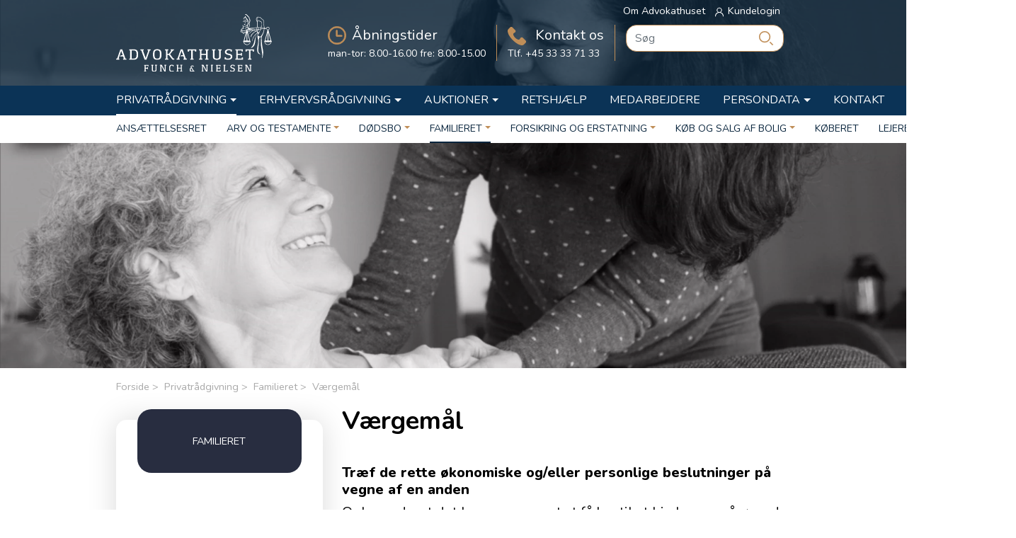

--- FILE ---
content_type: text/html; charset=utf-8
request_url: https://www.advokathuset.dk/privatraadgivning/familieret/vaergemaal
body_size: 20920
content:


<!DOCTYPE html>
<html lang="da">
<head>

    <meta charset="utf-8">
    <meta content="IE=edge,chrome=1' http-equiv='X-UA-Compatible">
    <meta content="width=device-width, initial-scale=1.0" name="viewport">

    <meta name="facebook-domain-verification" content="7sscsc18q83shnwgl6vpryfmy1jn4f" />



<title>Har du behov for at f&#229; et v&#230;rgem&#229;l over en, som st&#229;r dig n&#230;r?</title>

<!-- Meta tags -->
    <meta name="description" content="Et v&#230;rgem&#229;l g&#248;r det muligt at varetage en anden persons personlige og/eller &#248;konomiske forhold, n&#229;r den p&#229;g&#230;ldende ikke selv er i stand til det." />




<meta name="twitter:card" content="summary_large_image">
<meta name="twitter:title" content="V&#230;rgem&#229;l">
<meta name="twitter:description" content="">

    <meta name="twitter:image" content="https://www.advokathuset.dk/media/zxaa432m/vaergemaal.jpg" />

<meta property="og:type" content="website">
<meta property="og:locale" content="da_DK" />
<meta property="og:site_name" content="Advokathuset Funch &amp; Nielsen P/S">
<meta property="og:title" content="V&#230;rgem&#229;l">
<meta property="og:description" content="">
<meta property="og:url" content="https://www.advokathuset.dk/privatraadgivning/familieret/vaergemaal">

    <meta property="og:image" content="https://www.advokathuset.dk/media/zxaa432m/vaergemaal.jpg" />



    <link rel="preconnect" href="//ajax.googleapis.com" />
    <link rel="preconnect" href="//fonts.googleapis.com" />
    <link rel="preconnect" href="//fonts.gstatic.com" />
    <link rel="preconnect" href="//www.googletagmanager.com" />
    <link rel="preconnect" href="//www.google-analytics.com" />
    <link rel="preconnect" href="//use.fontawesome.com" />
    <link rel="preconnect" href="//cdnjs.cloudflare.com" />

    <link rel="dns-prefetch" href="//ajax.googleapis.com" />
    <link rel="dns-prefetch" href="//fonts.googleapis.com" />
    <link rel="dns-prefetch" href="//fonts.gstatic.com" />
    <link rel="dns-prefetch" href="//www.googletagmanager.com" />
    <link rel="dns-prefetch" href="//www.google-analytics.com" />
    <link rel="dns-prefetch" href="//use.fontawesome.com" />
    <link rel="dns-prefetch" href="//cdnjs.cloudflare.com" />

    <link href="/dist/css/styles.min.css" rel="stylesheet" />

    <!-- Favicons -->
    <link rel="apple-touch-icon" sizes="180x180" href="/dist/favicons/apple-touch-icon.png">
    <link rel="icon" type="image/png" sizes="32x32" href="/dist/favicons/favicon-32x32.png">
    <link rel="icon" type="image/png" sizes="16x16" href="/dist/favicons/favicon-16x16.png">
    <link rel="manifest" href="/dist/favicons/site.webmanifest">
    <link rel="mask-icon" href="/dist/favicons/safari-pinned-tab.svg" color="#282d40">
    <link rel="shortcut icon" href="/dist/favicons/favicon.ico">
    <meta name="msapplication-TileColor" content="#282d40">
    <meta name="msapplication-TileImage" content="/dist/favicons/mstile-144x144.png">
    <meta name="msapplication-config" content="/dist/favicons/browserconfig.xml">
    <meta name="theme-color" content="#282d40">

    

<!-- Structured Data -->
<script type="application/ld+json">
{
    "@context": {
        "@vocab": "http://schema.org"
    },
    "@graph": [
        {
            "@id": "https://www.advokathuset.dk",
            "@type": "Organization",
            "name": "Advokathuset Funch &amp; Nielsen P/S",
            "url" : "https://www.advokathuset.dk",
            "logo" : "https://www.advokathuset.dk/dist/img/logo.svg",
            "sameAs" : [
                "https://www.facebook.com/advokathusetfunchognielsen","https://www.linkedin.com/company/advokathuset-funch-&-nielsen","https://www.youtube.com/channel/UC4KrlJHLp_Xz2SnVY8Pts_Q","https://www.instagram.com/advokathusetfunchognielsen/"
            ],
            "potentialAction":
            {
                "@type":"SearchAction",
                "target":"https://www.advokathuset.dk/soeg?q={search_term_string}",
                "query-input":"required name=search_term_string"
            }
        },
            
                {
                "@type": "LocalBusiness",
                "parentOrganization": {
                    "name": "Advokathuset Funch &amp; Nielsen P/S"
                },
                "name" : "Skive",
                
                "address": {
                    "@type" : "PostalAddress",
                    "streetAddress": "Resenvej 83",
                    "addressRegion": "Skive",
                    "postalCode": "7800",
                    "telephone" : "+45 33 33 71 33"
                },
                
                "hasmap" : "https://www.google.dk/maps/place/Resenvej+83%2c+7800%2c+Skive"
                }
             ,            
                {
                "@type": "LocalBusiness",
                "parentOrganization": {
                    "name": "Advokathuset Funch &amp; Nielsen P/S"
                },
                "name" : "Holstebro",
                
                "address": {
                    "@type" : "PostalAddress",
                    "streetAddress": "Hjaltesvej 14",
                    "addressRegion": "Holstebro",
                    "postalCode": "7500",
                    "telephone" : "+45 33 33 71 33"
                },
                
                "hasmap" : "https://www.google.dk/maps/place/Hjaltesvej+14%2c+7500%2c+Holstebro"
                }
             ,            
                {
                "@type": "LocalBusiness",
                "parentOrganization": {
                    "name": "Advokathuset Funch &amp; Nielsen P/S"
                },
                "name" : "Nyk&#248;bing Mors",
                
                "address": {
                    "@type" : "PostalAddress",
                    "streetAddress": "Nygade 4",
                    "addressRegion": "Nyk&#248;bing Mors",
                    "postalCode": "7900",
                    "telephone" : "+45 33 33 71 33"
                },
                
                "hasmap" : "https://www.google.dk/maps/place/Nygade+4%2c+7900%2c+Nyk%c3%b8bing+Mors"
                }
             ,            
                {
                "@type": "LocalBusiness",
                "parentOrganization": {
                    "name": "Advokathuset Funch &amp; Nielsen P/S"
                },
                "name" : "Thisted",
                
                "address": {
                    "@type" : "PostalAddress",
                    "streetAddress": "Toldbodgade 4",
                    "addressRegion": "Thisted",
                    "postalCode": "7700",
                    "telephone" : "+ 45 33 33 71 33"
                },
                
                "hasmap" : "https://www.google.dk/maps/place/Toldbodgade+4%2c+7700%2c+Thisted"
                }
                 ]
}
</script>

        <!-- Google Tag Manager -->
        <script>(function(w,d,s,l,i){w[l]=w[l]||[];w[l].push({'gtm.start':
        new Date().getTime(),event:'gtm.js'});var f=d.getElementsByTagName(s)[0],
        j=d.createElement(s),dl=l!='dataLayer'?'&l='+l:'';j.async=true;j.src=
        'https://www.googletagmanager.com/gtm.js?id='+i+dl;f.parentNode.insertBefore(j,f);
        })(window,document,'script','dataLayer','GTM-TJD6544');</script>
        <!-- End Google Tag Manager -->
</head>
<body class="standardpage">

        <!-- Google Tag Manager (noscript) -->
        <noscript><iframe src="https://www.googletagmanager.com/ns.html?id=GTM-TJD6544"
        height="0" width="0" style="display:none;visibility:hidden"></iframe></noscript>
        <!-- End Google Tag Manager (noscript) -->

    <header class="site-header d-print-none">
        

<div class="site-top">
    <div class="site-top-container">
        <div class="container">
                <div class="site-top-logo__wrapper">
                    <a class="site-top-logo" href="/">
                        <img src="/media/8d87009b29bf4c2/advokathuset-logo-white.svg" alt="Advokathuset Funch &amp; Nielsen P/S" class="img-fluid" />
                    </a>
                </div>
            <div class="d-flex flex-column ml-auto position-relative">
                <div class="site-top-links">
                        <ul class="list-unstyled list-inline">
                                <li class="list-inline-item">
                                    <a href="/om-advokathuset" target="_self">
                                        <span>Om Advokathuset</span>
                                    </a>
                                </li>
                            <li class="list-inline-item">
                                <a href="/kundelogin" target="">
                                    <svg class="icon" viewBox="0 0 100 100" width="50" height="50"><use xlink: href="/dist/icons/icons.svg#person" /></svg>
                                    <span>Kundelogin</span>
                                </a>
                            </li>
                        </ul>
                </div>
                <div class="site-top-info__wrapper">
                            <div class="site-top-info">
                                <div class="site-top-info__header">

                                        <img src="/media/8d8765503842986/clock.svg" alt="" width="26" height="26" />
                                    <span>&#197;bningstider</span>

                                </div>
                                <div class="site-top-info__text">man-tor: 8.00-16.00  fre: 8.00-15.00</div>
                            </div>
                            <div class="site-top-info">
                                <div class="site-top-info__header">
<a class="site-top-info__link" href="/kontakt" target="_self" rel="">
                                        <img src="/media/8d87654fdc1f778/phone.svg" alt="" width="26" height="26" />
                                    <span>Kontakt os</span>

</a>                                </div>
                                <div class="site-top-info__text">Tlf. +45 33 33 71 33</div>
                            </div>
                                            <div class="site-top-info">
                            <div class="search-wrapper">
                                <form name="search" method="GET" action="/soeg" role="search">
                                    <div class="form-group field-wrapper">
                                        <input type="search" name="q" class="form-control"
                                               placeholder="S&oslash;g"
                                               id="search" />
                                        <button type="submit" class="btn-search" title="S&oslash;g" aria-label="S&oslash;g">
                                            <span class="search-icon">
                                                <svg class="icon" viewBox="0 0 100 100" width="50" height="50"><use xlink: href="/dist/icons/icons.svg#search" /></svg>
                                            </span>
                                        </button>
                                    </div>
                                </form>
                            </div>
                        </div>
                </div>
            </div>
        </div>
        <div class="site-top-menu__wrapper">
            <div class="navbar-mobile">
                    <a class="navbar-login" href="/kundelogin" target="">
                        <span class="customer-icon">
                            <svg class="icon" viewBox="0 0 100 100" width="50" height="50"><use xlink: href="/dist/icons/icons.svg#person" /></svg>
                        </span>
                    </a>
                <button type="button" class="navbar-search" data-toggle="collapse" data-target="#main-menu">
                    <span class="search-icon">
                        <svg class="icon" viewBox="0 0 100 100" width="50" height="50"><use xlink: href="/dist/icons/icons.svg#search" /></svg>
                    </span>
                </button>
                <button type="button" class="navbar-toggle collapsed" data-toggle="collapse" data-target="#main-menu" aria-label="Toggle Navigation">
                    <span class="menu-icon">
                        <span class="icon-bar"></span>
                        <span class="icon-bar"></span>
                        <span class="icon-bar"></span>
                    </span>
                </button>
            </div>
            <nav class="site-top-main-menu__wrapper navbar navbar-expand-sm collapse navbar-collapse" id="main-menu">
                <div class="container-lg">

                    <div class="site-top-main-menu-inner">
                            <div class="mobile-search d-lg-none">
                                <form action="/soeg" method="GET" role="search">
                                    <div class="form-group">
                                        <div class="input-group-prepend">
                                            <input type="search" class="form-control" placeholder="S&oslash;g..." name="q" />
                                            <button type="submit" class="btn btn-primary d-none">S&oslash;g</button>
                                        </div>
                                    </div>
                                </form>
                            </div>
                        <ul class="site-top-main-menu">
                                <li class="site-top-main-menu__item active">
                                    <a class="site-top-main-menu__link dropdown-toggle" href="/privatraadgivning" target="_self">Privatr&#229;dgivning</a>
                                        <button type="button" class="dropdown-toggle d-inline-flex d-lg-none" aria-haspopup="true" aria-expanded="false">Toggle</button>
            <ul class="site-top-main-dropdown dropdown-menu open level-3">
                    <li class="site-top-main-menu__item">
                        <a class="site-top-main-menu__link" href="/privatraadgivning/ansaettelsesret" target="_self">Ans&#230;ttelsesret</a>

                    </li>
                    <li class="site-top-main-menu__item  site-top-main-dropdown__item dropdown">
                        <a class="site-top-main-menu__link site-top-main-dropdown__link dropdown-toggle" href="/privatraadgivning/arv-og-testamente" target="_self">Arv og testamente</a>

                            <button type="button" class="dropdown-toggle d-inline-flex d-lg-none" aria-haspopup="true" aria-expanded="false">Toggle</button>
            <ul class="site-top-main-dropdown dropdown-menu level-4">
                    <li class="site-top-main-menu__item  site-top-main-dropdown__item dropdown">
                        <a class="site-top-main-menu__link site-top-main-dropdown__link dropdown-toggle" href="/privatraadgivning/arv-og-testamente/afgiftsfrie-gaver" target="_self">Afgiftsfrie gaver</a>

                            <button type="button" class="dropdown-toggle d-inline-flex d-lg-none" aria-haspopup="true" aria-expanded="false">Toggle</button>
            <ul class="site-top-main-dropdown dropdown-menu level-5">
                    <li class="site-top-main-menu__item">
                        <a class="site-top-main-menu__link" href="/privatraadgivning/arv-og-testamente/afgiftsfrie-gaver/reglerne-for-skattefrie-gaver-og-loesning-af-almindelige-problemstillinger" target="_self">Reglerne for skattefrie gaver og l&#248;sning af almindelige problemstillinger</a>

                    </li>
            </ul>
                    </li>
                    <li class="site-top-main-menu__item  site-top-main-dropdown__item dropdown">
                        <a class="site-top-main-menu__link site-top-main-dropdown__link dropdown-toggle" href="/privatraadgivning/arv-og-testamente/testamente" target="_self">Testamente</a>

                            <button type="button" class="dropdown-toggle d-inline-flex d-lg-none" aria-haspopup="true" aria-expanded="false">Toggle</button>
            <ul class="site-top-main-dropdown dropdown-menu level-5">
                    <li class="site-top-main-menu__item">
                        <a class="site-top-main-menu__link" href="/privatraadgivning/arv-og-testamente/testamente/tvangsarvinger-og-tvangsarv" target="_self">Tvangsarvinger og tvangsarv</a>

                    </li>
                    <li class="site-top-main-menu__item">
                        <a class="site-top-main-menu__link" href="/privatraadgivning/arv-og-testamente/testamente/testamente-for-ugifte-samlevende" target="_self">Testamente for ugifte samlevende</a>

                    </li>
            </ul>
                    </li>
            </ul>
                    </li>
                    <li class="site-top-main-menu__item  site-top-main-dropdown__item dropdown">
                        <a class="site-top-main-menu__link site-top-main-dropdown__link dropdown-toggle" href="/privatraadgivning/doedsbo" target="_self">D&#248;dsbo</a>

                            <button type="button" class="dropdown-toggle d-inline-flex d-lg-none" aria-haspopup="true" aria-expanded="false">Toggle</button>
            <ul class="site-top-main-dropdown dropdown-menu level-4">
                    <li class="site-top-main-menu__item">
                        <a class="site-top-main-menu__link" href="/privatraadgivning/doedsbo/afgiftsfrie-gaver" target="_self">Afgiftsfrie gaver</a>

                    </li>
                    <li class="site-top-main-menu__item">
                        <a class="site-top-main-menu__link" href="/privatraadgivning/doedsbo/boudlaeg" target="_self">Boudl&#230;g</a>

                    </li>
                    <li class="site-top-main-menu__item">
                        <a class="site-top-main-menu__link" href="/privatraadgivning/doedsbo/bobestyrerbo" target="_self">Bobestyrerbo</a>

                    </li>
                    <li class="site-top-main-menu__item">
                        <a class="site-top-main-menu__link" href="/privatraadgivning/doedsbo/forenklet-privat-skifte" target="_self">Forenklet privat skifte</a>

                    </li>
                    <li class="site-top-main-menu__item">
                        <a class="site-top-main-menu__link" href="/privatraadgivning/doedsbo/privat-skifte" target="_self">Privat skifte</a>

                    </li>
                    <li class="site-top-main-menu__item">
                        <a class="site-top-main-menu__link" href="/privatraadgivning/doedsbo/udlaeg-til-efterlevende-aegtefaelle" target="_self">Udl&#230;g til efterlevende &#230;gtef&#230;lle</a>

                    </li>
                    <li class="site-top-main-menu__item">
                        <a class="site-top-main-menu__link" href="/privatraadgivning/doedsbo/uskiftet-bo" target="_self">Uskiftet bo</a>

                    </li>
                    <li class="site-top-main-menu__item">
                        <a class="site-top-main-menu__link" href="/privatraadgivning/doedsbo/doedsbo-afklaring-af-arveforhold" target="_self">D&#248;dsbo: Afklaring af arveforhold</a>

                    </li>
            </ul>
                    </li>
                    <li class="site-top-main-menu__item  site-top-main-dropdown__item dropdown active">
                        <a class="site-top-main-menu__link site-top-main-dropdown__link dropdown-toggle" href="/privatraadgivning/familieret" target="_self">Familieret</a>

                            <button type="button" class="dropdown-toggle d-inline-flex d-lg-none" aria-haspopup="true" aria-expanded="false">Toggle</button>
            <ul class="site-top-main-dropdown dropdown-menu open level-4">
                    <li class="site-top-main-menu__item  site-top-main-dropdown__item dropdown">
                        <a class="site-top-main-menu__link site-top-main-dropdown__link dropdown-toggle" href="/privatraadgivning/familieret/foraeldreansvarssager" target="_self">For&#230;ldreansvarssager</a>

                            <button type="button" class="dropdown-toggle d-inline-flex d-lg-none" aria-haspopup="true" aria-expanded="false">Toggle</button>
            <ul class="site-top-main-dropdown dropdown-menu level-5">
                    <li class="site-top-main-menu__item">
                        <a class="site-top-main-menu__link" href="/privatraadgivning/familieret/foraeldreansvarssager/hvis-en-foraelder-ikke-overholder-samvaersaftalen" target="_self">Hvis en for&#230;lder ikke overholder samv&#230;rsaftalen</a>

                    </li>
                    <li class="site-top-main-menu__item">
                        <a class="site-top-main-menu__link" href="/privatraadgivning/familieret/foraeldreansvarssager/ferieaftaler-og-samvaer-for-bopaels-og-samvaersforaeldre" target="_self">Ferieaftaler og samv&#230;r for bop&#230;ls- og samv&#230;rsfor&#230;ldre</a>

                    </li>
            </ul>
                    </li>
                    <li class="site-top-main-menu__item  site-top-main-dropdown__item dropdown">
                        <a class="site-top-main-menu__link site-top-main-dropdown__link dropdown-toggle" href="/privatraadgivning/familieret/fremtidsfuldmagter" target="_self">Fremtidsfuldmagter</a>

                            <button type="button" class="dropdown-toggle d-inline-flex d-lg-none" aria-haspopup="true" aria-expanded="false">Toggle</button>
            <ul class="site-top-main-dropdown dropdown-menu level-5">
                    <li class="site-top-main-menu__item">
                        <a class="site-top-main-menu__link" href="/privatraadgivning/familieret/fremtidsfuldmagter/har-jeg-brug-for-en-fremtidsfuldmagt" target="_self">Har jeg brug for en fremtidsfuldmagt?</a>

                    </li>
                    <li class="site-top-main-menu__item">
                        <a class="site-top-main-menu__link" href="/privatraadgivning/familieret/fremtidsfuldmagter/ofte-stillede-spoergsmaal-om-fremtidsfuldmagter" target="_self">Ofte stillede sp&#248;rgsm&#229;l om fremtidsfuldmagter</a>

                    </li>
            </ul>
                    </li>
                    <li class="site-top-main-menu__item">
                        <a class="site-top-main-menu__link" href="/privatraadgivning/familieret/fuldmagter" target="_self">Fuldmagter</a>

                    </li>
                    <li class="site-top-main-menu__item  site-top-main-dropdown__item dropdown">
                        <a class="site-top-main-menu__link site-top-main-dropdown__link dropdown-toggle" href="/privatraadgivning/familieret/separation-og-skilsmisse" target="_self">Separation og skilsmisse</a>

                            <button type="button" class="dropdown-toggle d-inline-flex d-lg-none" aria-haspopup="true" aria-expanded="false">Toggle</button>
            <ul class="site-top-main-dropdown dropdown-menu level-5">
                    <li class="site-top-main-menu__item">
                        <a class="site-top-main-menu__link" href="/privatraadgivning/familieret/separation-og-skilsmisse/de-juridiske-konsekvenser-af-skilsmisse-og-separation" target="_self">De juridiske konsekvenser af skilsmisse og separation</a>

                    </li>
                    <li class="site-top-main-menu__item">
                        <a class="site-top-main-menu__link" href="/privatraadgivning/familieret/separation-og-skilsmisse/deling-af-pension-ved-skilsmisse" target="_self">Deling af pension ved skilsmisse</a>

                    </li>
                    <li class="site-top-main-menu__item">
                        <a class="site-top-main-menu__link" href="/privatraadgivning/familieret/separation-og-skilsmisse/aegtefaellebidrag" target="_self">&#198;gtef&#230;llebidrag</a>

                    </li>
                    <li class="site-top-main-menu__item">
                        <a class="site-top-main-menu__link" href="/privatraadgivning/familieret/separation-og-skilsmisse/skilsmisse-og-faelles-bolig" target="_self">Skilsmisse og f&#230;lles bolig</a>

                    </li>
                    <li class="site-top-main-menu__item">
                        <a class="site-top-main-menu__link" href="/privatraadgivning/familieret/separation-og-skilsmisse/ofte-stillede-spoergsmaal-om-skilsmisse-og-separation" target="_self">Ofte stillede sp&#248;rgsm&#229;l om skilsmisse og separation</a>

                    </li>
            </ul>
                    </li>
                    <li class="site-top-main-menu__item">
                        <a class="site-top-main-menu__link" href="/privatraadgivning/familieret/tvangsfjernelse" target="_self">Tvangsfjernelse</a>

                    </li>
                    <li class="site-top-main-menu__item active current">
                        <a class="site-top-main-menu__link" href="/privatraadgivning/familieret/vaergemaal" target="_self">V&#230;rgem&#229;l</a>

                    </li>
                    <li class="site-top-main-menu__item  site-top-main-dropdown__item dropdown">
                        <a class="site-top-main-menu__link site-top-main-dropdown__link dropdown-toggle" href="/privatraadgivning/familieret/aegtepagt" target="_self">&#198;gtepagt</a>

                            <button type="button" class="dropdown-toggle d-inline-flex d-lg-none" aria-haspopup="true" aria-expanded="false">Toggle</button>
            <ul class="site-top-main-dropdown dropdown-menu level-5">
                    <li class="site-top-main-menu__item">
                        <a class="site-top-main-menu__link" href="/privatraadgivning/familieret/aegtepagt/aegtepagter-en-vigtig-sikkerhed-for-aegtepar" target="_self">&#198;gtepagter: En vigtig sikkerhed for &#230;gtepar</a>

                    </li>
            </ul>
                    </li>
            </ul>
                    </li>
                    <li class="site-top-main-menu__item  site-top-main-dropdown__item dropdown">
                        <a class="site-top-main-menu__link site-top-main-dropdown__link dropdown-toggle" href="/privatraadgivning/forsikring-og-erstatning" target="_self">Forsikring og erstatning</a>

                            <button type="button" class="dropdown-toggle d-inline-flex d-lg-none" aria-haspopup="true" aria-expanded="false">Toggle</button>
            <ul class="site-top-main-dropdown dropdown-menu level-4">
                    <li class="site-top-main-menu__item  site-top-main-dropdown__item dropdown">
                        <a class="site-top-main-menu__link site-top-main-dropdown__link dropdown-toggle" href="/privatraadgivning/forsikring-og-erstatning/personskadeerstatning" target="_self">Personskadeerstatning</a>

                            <button type="button" class="dropdown-toggle d-inline-flex d-lg-none" aria-haspopup="true" aria-expanded="false">Toggle</button>
            <ul class="site-top-main-dropdown dropdown-menu level-5">
                    <li class="site-top-main-menu__item">
                        <a class="site-top-main-menu__link" href="/privatraadgivning/forsikring-og-erstatning/personskadeerstatning/patienterstatning" target="_self">Patienterstatning</a>

                    </li>
                    <li class="site-top-main-menu__item">
                        <a class="site-top-main-menu__link" href="/privatraadgivning/forsikring-og-erstatning/personskadeerstatning/arbejdsskade-saadan-faar-du-erstatning" target="_self">Arbejdsskade - S&#229;dan f&#229;r du erstatning</a>

                    </li>
                    <li class="site-top-main-menu__item">
                        <a class="site-top-main-menu__link" href="/privatraadgivning/forsikring-og-erstatning/personskadeerstatning/de-typiske-fejl-du-skal-undgaa-under-en-personskadesag" target="_self">De typiske fejl, du skal undg&#229; under en personskadesag</a>

                    </li>
            </ul>
                    </li>
            </ul>
                    </li>
                    <li class="site-top-main-menu__item  site-top-main-dropdown__item dropdown">
                        <a class="site-top-main-menu__link site-top-main-dropdown__link dropdown-toggle" href="/privatraadgivning/koeb-og-salg-af-bolig" target="_self">K&#248;b og salg af bolig</a>

                            <button type="button" class="dropdown-toggle d-inline-flex d-lg-none" aria-haspopup="true" aria-expanded="false">Toggle</button>
            <ul class="site-top-main-dropdown dropdown-menu level-4">
                    <li class="site-top-main-menu__item">
                        <a class="site-top-main-menu__link" href="/privatraadgivning/koeb-og-salg-af-bolig/koeb-af-bolig" target="_self">K&#248;b af bolig</a>

                    </li>
                    <li class="site-top-main-menu__item">
                        <a class="site-top-main-menu__link" href="/privatraadgivning/koeb-og-salg-af-bolig/salg-af-bolig" target="_self">Salg af bolig</a>

                    </li>
                    <li class="site-top-main-menu__item">
                        <a class="site-top-main-menu__link" href="/privatraadgivning/koeb-og-salg-af-bolig/samejeoverenskomst" target="_self">Samejeoverenskomst</a>

                    </li>
                    <li class="site-top-main-menu__item">
                        <a class="site-top-main-menu__link" href="/privatraadgivning/koeb-og-salg-af-bolig/skelforretning" target="_self">Skelforretning</a>

                    </li>
            </ul>
                    </li>
                    <li class="site-top-main-menu__item">
                        <a class="site-top-main-menu__link" href="/privatraadgivning/koeberet" target="_self">K&#248;beret</a>

                    </li>
                    <li class="site-top-main-menu__item  site-top-main-dropdown__item dropdown">
                        <a class="site-top-main-menu__link site-top-main-dropdown__link dropdown-toggle" href="/privatraadgivning/lejeret" target="_self">Lejeret</a>

                            <button type="button" class="dropdown-toggle d-inline-flex d-lg-none" aria-haspopup="true" aria-expanded="false">Toggle</button>
            <ul class="site-top-main-dropdown dropdown-menu level-4">
                    <li class="site-top-main-menu__item">
                        <a class="site-top-main-menu__link" href="/privatraadgivning/lejeret/lejeloven-vs-erhvervslejeloven-hvornaar-gaelder-hvad" target="_self">Lejeloven vs. Erhvervslejeloven: Hvorn&#229;r g&#230;lder hvad?</a>

                    </li>
                    <li class="site-top-main-menu__item">
                        <a class="site-top-main-menu__link" href="/privatraadgivning/lejeret/hvornaar-kan-du-som-udlejer-kraeve-en-huslejestigning" target="_self">Hvorn&#229;r kan du som udlejer kr&#230;ve en huslejestigning?</a>

                    </li>
                    <li class="site-top-main-menu__item">
                        <a class="site-top-main-menu__link" href="/privatraadgivning/lejeret/lejeloven" target="_self">Lejeloven</a>

                    </li>
            </ul>
                    </li>
                    <li class="site-top-main-menu__item  site-top-main-dropdown__item dropdown">
                        <a class="site-top-main-menu__link site-top-main-dropdown__link dropdown-toggle" href="/privatraadgivning/retssager" target="_self">Retssager</a>

                            <button type="button" class="dropdown-toggle d-inline-flex d-lg-none" aria-haspopup="true" aria-expanded="false">Toggle</button>
            <ul class="site-top-main-dropdown dropdown-menu level-4">
                    <li class="site-top-main-menu__item">
                        <a class="site-top-main-menu__link" href="/privatraadgivning/retssager/fri-proces" target="_self">Fri proces</a>

                    </li>
                    <li class="site-top-main-menu__item">
                        <a class="site-top-main-menu__link" href="/privatraadgivning/retssager/retshjaelp" target="_self">Retshj&#230;lp</a>

                    </li>
            </ul>
                    </li>
            </ul>
                                </li>
                                <li class="site-top-main-menu__item">
                                    <a class="site-top-main-menu__link dropdown-toggle" href="/erhvervsraadgivning" target="_self">Erhvervsr&#229;dgivning</a>
                                        <button type="button" class="dropdown-toggle d-inline-flex d-lg-none" aria-haspopup="true" aria-expanded="false">Toggle</button>
            <ul class="site-top-main-dropdown dropdown-menu level-3">
                    <li class="site-top-main-menu__item">
                        <a class="site-top-main-menu__link" href="/erhvervsraadgivning/aftaleret" target="_self">Aftaleret</a>

                    </li>
                    <li class="site-top-main-menu__item">
                        <a class="site-top-main-menu__link" href="/erhvervsraadgivning/ansaettelsesret" target="_self">Ans&#230;ttelsesret</a>

                    </li>
                    <li class="site-top-main-menu__item">
                        <a class="site-top-main-menu__link" href="/erhvervsraadgivning/entrepriseret" target="_self">Entrepriseret</a>

                    </li>
                    <li class="site-top-main-menu__item  site-top-main-dropdown__item dropdown">
                        <a class="site-top-main-menu__link site-top-main-dropdown__link dropdown-toggle" href="/erhvervsraadgivning/markedsfoeringsret-og-immaterialret" target="_self">Markedsf&#248;ringsret – og Immaterialret</a>

                            <button type="button" class="dropdown-toggle d-inline-flex d-lg-none" aria-haspopup="true" aria-expanded="false">Toggle</button>
            <ul class="site-top-main-dropdown dropdown-menu level-4">
                    <li class="site-top-main-menu__item">
                        <a class="site-top-main-menu__link" href="/erhvervsraadgivning/markedsfoeringsret-og-immaterialret/immaterialret" target="_self">Immaterialret</a>

                    </li>
                    <li class="site-top-main-menu__item">
                        <a class="site-top-main-menu__link" href="/erhvervsraadgivning/markedsfoeringsret-og-immaterialret/markedsfoeringsret" target="_self">Markedsf&#248;ringsret</a>

                    </li>
            </ul>
                    </li>
                    <li class="site-top-main-menu__item">
                        <a class="site-top-main-menu__link" href="/erhvervsraadgivning/inkasso" target="_self">Inkasso</a>

                    </li>
                    <li class="site-top-main-menu__item">
                        <a class="site-top-main-menu__link" href="/erhvervsraadgivning/konkurs" target="_self">Konkurs</a>

                    </li>
                    <li class="site-top-main-menu__item">
                        <a class="site-top-main-menu__link" href="/erhvervsraadgivning/offentlig-ret" target="_self">Offentlig ret</a>

                    </li>
                    <li class="site-top-main-menu__item">
                        <a class="site-top-main-menu__link" href="/erhvervsraadgivning/rets-og-voldgiftssager" target="_self">Rets- og voldgiftssager</a>

                    </li>
                    <li class="site-top-main-menu__item  site-top-main-dropdown__item dropdown">
                        <a class="site-top-main-menu__link site-top-main-dropdown__link dropdown-toggle" href="/erhvervsraadgivning/virksomhed" target="_self">Virksomhed</a>

                            <button type="button" class="dropdown-toggle d-inline-flex d-lg-none" aria-haspopup="true" aria-expanded="false">Toggle</button>
            <ul class="site-top-main-dropdown dropdown-menu level-4">
                    <li class="site-top-main-menu__item  site-top-main-dropdown__item dropdown">
                        <a class="site-top-main-menu__link site-top-main-dropdown__link dropdown-toggle" href="/erhvervsraadgivning/virksomhed/gdpr" target="_self">GDPR</a>

                            <button type="button" class="dropdown-toggle d-inline-flex d-lg-none" aria-haspopup="true" aria-expanded="false">Toggle</button>
            <ul class="site-top-main-dropdown dropdown-menu level-5">
                    <li class="site-top-main-menu__item">
                        <a class="site-top-main-menu__link" href="/erhvervsraadgivning/virksomhed/gdpr/samtykkeerklaering-vedr-billeder" target="_self">Samtykkeerkl&#230;ring vedr. billeder</a>

                    </li>
                    <li class="site-top-main-menu__item">
                        <a class="site-top-main-menu__link" href="/erhvervsraadgivning/virksomhed/gdpr/den-registreredes-rettigheder-under-gdpr" target="_self">Den registreredes rettigheder under GDPR</a>

                    </li>
                    <li class="site-top-main-menu__item">
                        <a class="site-top-main-menu__link" href="/erhvervsraadgivning/virksomhed/gdpr/datatilsynets-7-vigtige-trin-til-gdpr-compliance-for-smaa-virksomheder" target="_self">Datatilsynets 7 vigtige trin til GDPR-compliance for sm&#229; virksomheder</a>

                    </li>
            </ul>
                    </li>
                    <li class="site-top-main-menu__item">
                        <a class="site-top-main-menu__link" href="/erhvervsraadgivning/virksomhed/generationsskifte" target="_self">Generationsskifte</a>

                    </li>
                    <li class="site-top-main-menu__item">
                        <a class="site-top-main-menu__link" href="/erhvervsraadgivning/virksomhed/selskabsret" target="_self">Selskabsret</a>

                    </li>
                    <li class="site-top-main-menu__item">
                        <a class="site-top-main-menu__link" href="/erhvervsraadgivning/virksomhed/virksomhedsoverdragelse" target="_self">Virksomhedsoverdragelse</a>

                    </li>
                    <li class="site-top-main-menu__item">
                        <a class="site-top-main-menu__link" href="/erhvervsraadgivning/virksomhed/whistleblowerordning" target="_self">Whistleblowerordning</a>

                    </li>
            </ul>
                    </li>
            </ul>
                                </li>
                                <li class="site-top-main-menu__item">
                                    <a class="site-top-main-menu__link dropdown-toggle" href="/auktioner" target="_self">Auktioner</a>
                                        <button type="button" class="dropdown-toggle d-inline-flex d-lg-none" aria-haspopup="true" aria-expanded="false">Toggle</button>
            <ul class="site-top-main-dropdown dropdown-menu level-3">
                    <li class="site-top-main-menu__item  site-top-main-dropdown__item dropdown">
                        <a class="site-top-main-menu__link site-top-main-dropdown__link dropdown-toggle" href="/auktioner/tvangsauktioner" target="_self">Tvangsauktioner</a>

                            <button type="button" class="dropdown-toggle d-inline-flex d-lg-none" aria-haspopup="true" aria-expanded="false">Toggle</button>
            <ul class="site-top-main-dropdown dropdown-menu level-4">
                    <li class="site-top-main-menu__item">
                        <a class="site-top-main-menu__link" href="/auktioner/tvangsauktioner/saadan-koeber-du-paa-tvangsauktion" target="_self">S&#229;dan k&#248;ber du p&#229; tvangsauktion</a>

                    </li>
                    <li class="site-top-main-menu__item  site-top-main-dropdown__item dropdown">
                        <a class="site-top-main-menu__link site-top-main-dropdown__link dropdown-toggle" href="/auktioner/tvangsauktioner/auktionsvilkaar" target="_self">Auktionsvilk&#229;r</a>

                            <button type="button" class="dropdown-toggle d-inline-flex d-lg-none" aria-haspopup="true" aria-expanded="false">Toggle</button>
            <ul class="site-top-main-dropdown dropdown-menu level-5">
                    <li class="site-top-main-menu__item">
                        <a class="site-top-main-menu__link" href="/auktioner/tvangsauktioner/auktionsvilkaar/vejledning-i-brug-af-salgsopstilling" target="_self">Vejledning i brug af salgsopstilling</a>

                    </li>
                    <li class="site-top-main-menu__item">
                        <a class="site-top-main-menu__link" href="/auktioner/tvangsauktioner/auktionsvilkaar/justitsministeriets-tvangsauktionsvilkaar" target="_self">Justitsministeriets tvangsauktionsvilk&#229;r</a>

                    </li>
                    <li class="site-top-main-menu__item">
                        <a class="site-top-main-menu__link" href="/auktioner/tvangsauktioner/auktionsvilkaar/bekendtgoerelse" target="_self">Bekendtg&#248;relse</a>

                    </li>
            </ul>
                    </li>
            </ul>
                    </li>
                    <li class="site-top-main-menu__item  site-top-main-dropdown__item dropdown">
                        <a class="site-top-main-menu__link site-top-main-dropdown__link dropdown-toggle" href="/auktioner/frisalg" target="_self">Frisalg</a>

                            <button type="button" class="dropdown-toggle d-inline-flex d-lg-none" aria-haspopup="true" aria-expanded="false">Toggle</button>
            <ul class="site-top-main-dropdown dropdown-menu level-4">
                    <li class="site-top-main-menu__item">
                        <a class="site-top-main-menu__link" href="/auktioner/frisalg/vilkaar" target="_self">Vilk&#229;r</a>

                    </li>
            </ul>
                    </li>
            </ul>
                                </li>
                                <li class="site-top-main-menu__item">
                                    <a class="site-top-main-menu__link" href="/retshjaelp" target="_self">Retshj&#230;lp</a>
                                </li>
                                <li class="site-top-main-menu__item">
                                    <a class="site-top-main-menu__link" href="/medarbejdere" target="_self">Medarbejdere</a>
                                </li>
                                <li class="site-top-main-menu__item">
                                    <a class="site-top-main-menu__link dropdown-toggle" href="/persondata" target="_self">Persondata</a>
                                        <button type="button" class="dropdown-toggle d-inline-flex d-lg-none" aria-haspopup="true" aria-expanded="false">Toggle</button>
            <ul class="site-top-main-dropdown dropdown-menu level-3">
                    <li class="site-top-main-menu__item">
                        <a class="site-top-main-menu__link" href="/persondata/doedsbo" target="_self">D&#248;dsbo</a>

                    </li>
                    <li class="site-top-main-menu__item">
                        <a class="site-top-main-menu__link" href="/persondata/erhverv" target="_self">Erhverv</a>

                    </li>
                    <li class="site-top-main-menu__item  site-top-main-dropdown__item dropdown">
                        <a class="site-top-main-menu__link site-top-main-dropdown__link dropdown-toggle" href="/persondata/fast-ejendom" target="_self">Fast ejendom</a>

                            <button type="button" class="dropdown-toggle d-inline-flex d-lg-none" aria-haspopup="true" aria-expanded="false">Toggle</button>
            <ul class="site-top-main-dropdown dropdown-menu level-4">
                    <li class="site-top-main-menu__item">
                        <a class="site-top-main-menu__link" href="/persondata/fast-ejendom/bolighandel" target="_self">Bolighandel</a>

                    </li>
                    <li class="site-top-main-menu__item">
                        <a class="site-top-main-menu__link" href="/persondata/fast-ejendom/landbrugshandel" target="_self">Landbrugshandel</a>

                    </li>
                    <li class="site-top-main-menu__item">
                        <a class="site-top-main-menu__link" href="/persondata/fast-ejendom/lejekontrakt" target="_self">Lejekontrakt</a>

                    </li>
            </ul>
                    </li>
                    <li class="site-top-main-menu__item  site-top-main-dropdown__item dropdown">
                        <a class="site-top-main-menu__link site-top-main-dropdown__link dropdown-toggle" href="/persondata/inkasso" target="_self">Inkasso</a>

                            <button type="button" class="dropdown-toggle d-inline-flex d-lg-none" aria-haspopup="true" aria-expanded="false">Toggle</button>
            <ul class="site-top-main-dropdown dropdown-menu level-4">
                    <li class="site-top-main-menu__item">
                        <a class="site-top-main-menu__link" href="/persondata/inkasso/debitor" target="_self">Debitor</a>

                    </li>
                    <li class="site-top-main-menu__item">
                        <a class="site-top-main-menu__link" href="/persondata/inkasso/klient" target="_self">Klient</a>

                    </li>
            </ul>
                    </li>
                    <li class="site-top-main-menu__item  site-top-main-dropdown__item dropdown">
                        <a class="site-top-main-menu__link site-top-main-dropdown__link dropdown-toggle" href="/persondata/konkurs" target="_self">Konkurs</a>

                            <button type="button" class="dropdown-toggle d-inline-flex d-lg-none" aria-haspopup="true" aria-expanded="false">Toggle</button>
            <ul class="site-top-main-dropdown dropdown-menu level-4">
                    <li class="site-top-main-menu__item">
                        <a class="site-top-main-menu__link" href="/persondata/konkurs/klient" target="_self">Klient</a>

                    </li>
                    <li class="site-top-main-menu__item">
                        <a class="site-top-main-menu__link" href="/persondata/konkurs/tredjemand" target="_self">Tredjemand</a>

                    </li>
            </ul>
                    </li>
                    <li class="site-top-main-menu__item">
                        <a class="site-top-main-menu__link" href="/persondata/legatmodtagere" target="_self">Legatmodtagere</a>

                    </li>
                    <li class="site-top-main-menu__item">
                        <a class="site-top-main-menu__link" href="/persondata/personskade" target="_self">Personskade</a>

                    </li>
                    <li class="site-top-main-menu__item  site-top-main-dropdown__item dropdown">
                        <a class="site-top-main-menu__link site-top-main-dropdown__link dropdown-toggle" href="/persondata/privatret" target="_self">Privatret</a>

                            <button type="button" class="dropdown-toggle d-inline-flex d-lg-none" aria-haspopup="true" aria-expanded="false">Toggle</button>
            <ul class="site-top-main-dropdown dropdown-menu level-4">
                    <li class="site-top-main-menu__item">
                        <a class="site-top-main-menu__link" href="/persondata/privatret/bodeling" target="_self">Bodeling</a>

                    </li>
                    <li class="site-top-main-menu__item">
                        <a class="site-top-main-menu__link" href="/persondata/privatret/foraeldreansvar" target="_self">For&#230;ldreansvar</a>

                    </li>
                    <li class="site-top-main-menu__item">
                        <a class="site-top-main-menu__link" href="/persondata/privatret/privatret" target="_self">Privatret</a>

                    </li>
                    <li class="site-top-main-menu__item">
                        <a class="site-top-main-menu__link" href="/persondata/privatret/skilsmisse-separation" target="_self">Skilsmisse/separation</a>

                    </li>
                    <li class="site-top-main-menu__item">
                        <a class="site-top-main-menu__link" href="/persondata/privatret/testamente" target="_self">Testamente</a>

                    </li>
                    <li class="site-top-main-menu__item">
                        <a class="site-top-main-menu__link" href="/persondata/privatret/vaergesager" target="_self">V&#230;rgesager</a>

                    </li>
                    <li class="site-top-main-menu__item">
                        <a class="site-top-main-menu__link" href="/persondata/privatret/aegtepagt" target="_self">&#198;gtepagt</a>

                    </li>
            </ul>
                    </li>
                    <li class="site-top-main-menu__item">
                        <a class="site-top-main-menu__link" href="/persondata/retssag" target="_self">Retssag</a>

                    </li>
                    <li class="site-top-main-menu__item  site-top-main-dropdown__item dropdown">
                        <a class="site-top-main-menu__link site-top-main-dropdown__link dropdown-toggle" href="/persondata/strafferet" target="_self">Strafferet</a>

                            <button type="button" class="dropdown-toggle d-inline-flex d-lg-none" aria-haspopup="true" aria-expanded="false">Toggle</button>
            <ul class="site-top-main-dropdown dropdown-menu level-4">
                    <li class="site-top-main-menu__item">
                        <a class="site-top-main-menu__link" href="/persondata/strafferet/bistandssag" target="_self">Bistandssag</a>

                    </li>
                    <li class="site-top-main-menu__item">
                        <a class="site-top-main-menu__link" href="/persondata/strafferet/straffesag" target="_self">Straffesag</a>

                    </li>
            </ul>
                    </li>
            </ul>
                                </li>
                                <li class="site-top-main-menu__item">
                                    <a class="site-top-main-menu__link" href="/kontakt" target="_self">Kontakt</a>
                                </li>
                                <li class="site-top-main-menu__item">
                                    <a class="site-top-main-menu__link dropdown-toggle" href="/blog" target="_self">Blog</a>
                                        <button type="button" class="dropdown-toggle d-inline-flex d-lg-none" aria-haspopup="true" aria-expanded="false">Toggle</button>
            <ul class="site-top-main-dropdown dropdown-menu level-3">
                    <li class="site-top-main-menu__item">
                        <a class="site-top-main-menu__link" href="/blog/foraeldremyndighed-ved-skilsmisse" target="_self">For&#230;ldremyndighed ved skilsmisse</a>

                    </li>
                    <li class="site-top-main-menu__item">
                        <a class="site-top-main-menu__link" href="/blog/events" target="_self">Events</a>

                    </li>
                    <li class="site-top-main-menu__item  site-top-main-dropdown__item dropdown">
                        <a class="site-top-main-menu__link site-top-main-dropdown__link dropdown-toggle" href="/blog/nyheder" target="_self">Nyheder</a>

                            <button type="button" class="dropdown-toggle d-inline-flex d-lg-none" aria-haspopup="true" aria-expanded="false">Toggle</button>
            <ul class="site-top-main-dropdown dropdown-menu level-4">
                    <li class="site-top-main-menu__item">
                        <a class="site-top-main-menu__link" href="/blog/nyheder/ret-raad-advokater-holstebro-og-hurup-bliver-en-del-af-advokathuset-funch-nielsen" target="_self">Ret&amp;R&#229;d Advokater Holstebro og Hurup  bliver en del af Advokathuset Funch &amp; Nielsen</a>

                    </li>
                    <li class="site-top-main-menu__item">
                        <a class="site-top-main-menu__link" href="/blog/nyheder/keld-frederiksen" target="_self">Keld Frederiksen</a>

                    </li>
                    <li class="site-top-main-menu__item">
                        <a class="site-top-main-menu__link" href="/blog/nyheder/advokathuset-funch-nielsen-stoetter-team-rynkebys-mission-om-at-hjaelpe-kritisk-syge" target="_self">Advokathuset Funch &amp; Nielsen st&#248;tter Team Rynkebys mission om at hj&#230;lpe kritisk syge.</a>

                    </li>
                    <li class="site-top-main-menu__item">
                        <a class="site-top-main-menu__link" href="/blog/nyheder/ny-associeret-partner" target="_self">Ny Associeret Partner</a>

                    </li>
            </ul>
                    </li>
            </ul>
                                </li>

                                    <li class="site-top-main-menu__item dropdown d-lg-none">
                                        <a class="site-top-main-menu__link dropdown-toggle" href="/om-advokathuset" target="_self">Om Advokathuset</a>
                                            <button type="button" class="dropdown-toggle d-inline-flex d-lg-none" role="button" data-toggle="dropdown" aria-haspopup="true" aria-expanded="false">Toggle</button>
            <ul class="site-top-main-dropdown dropdown-menu level-3">
                    <li class="site-top-main-menu__item">
                        <a class="site-top-main-menu__link" href="/om-advokathuset/forretningsbetingelser" target="_self">Forretningsbetingelser</a>

                    </li>
                    <li class="site-top-main-menu__item  site-top-main-dropdown__item dropdown">
                        <a class="site-top-main-menu__link site-top-main-dropdown__link dropdown-toggle" href="/om-advokathuset/karriere" target="_self">Karriere</a>

                            <button type="button" class="dropdown-toggle d-inline-flex d-lg-none" aria-haspopup="true" aria-expanded="false">Toggle</button>
            <ul class="site-top-main-dropdown dropdown-menu level-4">
                    <li class="site-top-main-menu__item">
                        <a class="site-top-main-menu__link" href="/om-advokathuset/karriere/behandling-af-personoplysninger" target="_self">Behandling af personoplysninger</a>

                    </li>
                    <li class="site-top-main-menu__item  site-top-main-dropdown__item dropdown">
                        <a class="site-top-main-menu__link site-top-main-dropdown__link dropdown-toggle" href="/om-advokathuset/karriere/ledige-stillinger" target="_self">Ledige stillinger</a>

                            <button type="button" class="dropdown-toggle d-inline-flex d-lg-none" aria-haspopup="true" aria-expanded="false">Toggle</button>
            <ul class="site-top-main-dropdown dropdown-menu level-5">
                    <li class="site-top-main-menu__item">
                        <a class="site-top-main-menu__link" href="/om-advokathuset/karriere/ledige-stillinger/uopfordret-ansoegning" target="_self">Uopfordret ans&#248;gning</a>

                    </li>
            </ul>
                    </li>
            </ul>
                    </li>
                    <li class="site-top-main-menu__item">
                        <a class="site-top-main-menu__link" href="/om-advokathuset/links" target="_self">Links</a>

                    </li>
                    <li class="site-top-main-menu__item">
                        <a class="site-top-main-menu__link" href="/om-advokathuset/persondata" target="_self">Persondata</a>

                    </li>
                    <li class="site-top-main-menu__item">
                        <a class="site-top-main-menu__link" href="/om-advokathuset/privatlivspolitik" target="_self">Privatlivspolitik</a>

                    </li>
                    <li class="site-top-main-menu__item  site-top-main-dropdown__item dropdown">
                        <a class="site-top-main-menu__link site-top-main-dropdown__link dropdown-toggle" href="/om-advokathuset/vaerdigrundlag" target="_self">V&#230;rdigrundlag</a>

                            <button type="button" class="dropdown-toggle d-inline-flex d-lg-none" aria-haspopup="true" aria-expanded="false">Toggle</button>
            <ul class="site-top-main-dropdown dropdown-menu level-4">
                    <li class="site-top-main-menu__item">
                        <a class="site-top-main-menu__link" href="/om-advokathuset/vaerdigrundlag/mission" target="_self">Mission</a>

                    </li>
                    <li class="site-top-main-menu__item">
                        <a class="site-top-main-menu__link" href="/om-advokathuset/vaerdigrundlag/vision" target="_self">Vision</a>

                    </li>
                    <li class="site-top-main-menu__item">
                        <a class="site-top-main-menu__link" href="/om-advokathuset/vaerdigrundlag/vaerdier" target="_self">V&#230;rdier</a>

                    </li>
            </ul>
                    </li>
                    <li class="site-top-main-menu__item">
                        <a class="site-top-main-menu__link" href="/om-advokathuset/konkurrencebetingelser" target="_self">Konkurrencebetingelser</a>

                    </li>
            </ul>
                                    </li>
                        </ul>
                    </div>

                </div>
            </nav>

                <nav class="site-top-secondary-menu__wrapper navbar d-none d-md-block" id="secondary-menu">
                    <div class="container-lg">
                        <div class="site-top-secondary-menu-inner">
                            <ul class="site-top-secondary-menu">
                                    <li class="site-top-secondary-menu__item">
                                        <a class="site-top-secondary-menu__link" href="/privatraadgivning/ansaettelsesret" target="_self">Ans&#230;ttelsesret</a>
                                    </li>
                                    <li class="site-top-secondary-menu__item dropdown">
                                        <a class="site-top-secondary-menu__link dropdown-toggle" href="/privatraadgivning/arv-og-testamente" target="_self">Arv og testamente</a>
                                            <button type="button" class="dropdown-toggle d-inline-flex d-lg-none" role="button" data-toggle="dropdown" aria-haspopup="true" aria-expanded="false">Toggle</button>
            <ul class="site-top-secondary-dropdown dropdown-menu level-4">
                    <li class="site-top-secondary-dropdown__item  dropdown">
                        <a class="site-top-secondary-dropdown__link dropdown-toggle" href="/privatraadgivning/arv-og-testamente/afgiftsfrie-gaver" target="_self">Afgiftsfrie gaver</a>

            <ul class="site-top-secondary-dropdown dropdown-menu level-5">
                    <li class="site-top-secondary-dropdown__item">
                        <a class="site-top-secondary-dropdown__link" href="/privatraadgivning/arv-og-testamente/afgiftsfrie-gaver/reglerne-for-skattefrie-gaver-og-loesning-af-almindelige-problemstillinger" target="_self">Reglerne for skattefrie gaver og l&#248;sning af almindelige problemstillinger</a>

                    </li>
            </ul>
                    </li>
                    <li class="site-top-secondary-dropdown__item  dropdown">
                        <a class="site-top-secondary-dropdown__link dropdown-toggle" href="/privatraadgivning/arv-og-testamente/testamente" target="_self">Testamente</a>

            <ul class="site-top-secondary-dropdown dropdown-menu level-5">
                    <li class="site-top-secondary-dropdown__item">
                        <a class="site-top-secondary-dropdown__link" href="/privatraadgivning/arv-og-testamente/testamente/tvangsarvinger-og-tvangsarv" target="_self">Tvangsarvinger og tvangsarv</a>

                    </li>
                    <li class="site-top-secondary-dropdown__item">
                        <a class="site-top-secondary-dropdown__link" href="/privatraadgivning/arv-og-testamente/testamente/testamente-for-ugifte-samlevende" target="_self">Testamente for ugifte samlevende</a>

                    </li>
            </ul>
                    </li>
            </ul>
                                    </li>
                                    <li class="site-top-secondary-menu__item dropdown">
                                        <a class="site-top-secondary-menu__link dropdown-toggle" href="/privatraadgivning/doedsbo" target="_self">D&#248;dsbo</a>
                                            <button type="button" class="dropdown-toggle d-inline-flex d-lg-none" role="button" data-toggle="dropdown" aria-haspopup="true" aria-expanded="false">Toggle</button>
            <ul class="site-top-secondary-dropdown dropdown-menu level-4">
                    <li class="site-top-secondary-dropdown__item">
                        <a class="site-top-secondary-dropdown__link" href="/privatraadgivning/doedsbo/afgiftsfrie-gaver" target="_self">Afgiftsfrie gaver</a>

                    </li>
                    <li class="site-top-secondary-dropdown__item">
                        <a class="site-top-secondary-dropdown__link" href="/privatraadgivning/doedsbo/boudlaeg" target="_self">Boudl&#230;g</a>

                    </li>
                    <li class="site-top-secondary-dropdown__item">
                        <a class="site-top-secondary-dropdown__link" href="/privatraadgivning/doedsbo/bobestyrerbo" target="_self">Bobestyrerbo</a>

                    </li>
                    <li class="site-top-secondary-dropdown__item">
                        <a class="site-top-secondary-dropdown__link" href="/privatraadgivning/doedsbo/forenklet-privat-skifte" target="_self">Forenklet privat skifte</a>

                    </li>
                    <li class="site-top-secondary-dropdown__item">
                        <a class="site-top-secondary-dropdown__link" href="/privatraadgivning/doedsbo/privat-skifte" target="_self">Privat skifte</a>

                    </li>
                    <li class="site-top-secondary-dropdown__item">
                        <a class="site-top-secondary-dropdown__link" href="/privatraadgivning/doedsbo/udlaeg-til-efterlevende-aegtefaelle" target="_self">Udl&#230;g til efterlevende &#230;gtef&#230;lle</a>

                    </li>
                    <li class="site-top-secondary-dropdown__item">
                        <a class="site-top-secondary-dropdown__link" href="/privatraadgivning/doedsbo/uskiftet-bo" target="_self">Uskiftet bo</a>

                    </li>
                    <li class="site-top-secondary-dropdown__item">
                        <a class="site-top-secondary-dropdown__link" href="/privatraadgivning/doedsbo/doedsbo-afklaring-af-arveforhold" target="_self">D&#248;dsbo: Afklaring af arveforhold</a>

                    </li>
            </ul>
                                    </li>
                                    <li class="site-top-secondary-menu__item dropdown active">
                                        <a class="site-top-secondary-menu__link dropdown-toggle" href="/privatraadgivning/familieret" target="_self">Familieret</a>
                                            <button type="button" class="dropdown-toggle d-inline-flex d-lg-none" role="button" data-toggle="dropdown" aria-haspopup="true" aria-expanded="false">Toggle</button>
            <ul class="site-top-secondary-dropdown dropdown-menu open level-4">
                    <li class="site-top-secondary-dropdown__item  dropdown">
                        <a class="site-top-secondary-dropdown__link dropdown-toggle" href="/privatraadgivning/familieret/foraeldreansvarssager" target="_self">For&#230;ldreansvarssager</a>

            <ul class="site-top-secondary-dropdown dropdown-menu level-5">
                    <li class="site-top-secondary-dropdown__item">
                        <a class="site-top-secondary-dropdown__link" href="/privatraadgivning/familieret/foraeldreansvarssager/hvis-en-foraelder-ikke-overholder-samvaersaftalen" target="_self">Hvis en for&#230;lder ikke overholder samv&#230;rsaftalen</a>

                    </li>
                    <li class="site-top-secondary-dropdown__item">
                        <a class="site-top-secondary-dropdown__link" href="/privatraadgivning/familieret/foraeldreansvarssager/ferieaftaler-og-samvaer-for-bopaels-og-samvaersforaeldre" target="_self">Ferieaftaler og samv&#230;r for bop&#230;ls- og samv&#230;rsfor&#230;ldre</a>

                    </li>
            </ul>
                    </li>
                    <li class="site-top-secondary-dropdown__item  dropdown">
                        <a class="site-top-secondary-dropdown__link dropdown-toggle" href="/privatraadgivning/familieret/fremtidsfuldmagter" target="_self">Fremtidsfuldmagter</a>

            <ul class="site-top-secondary-dropdown dropdown-menu level-5">
                    <li class="site-top-secondary-dropdown__item">
                        <a class="site-top-secondary-dropdown__link" href="/privatraadgivning/familieret/fremtidsfuldmagter/har-jeg-brug-for-en-fremtidsfuldmagt" target="_self">Har jeg brug for en fremtidsfuldmagt?</a>

                    </li>
                    <li class="site-top-secondary-dropdown__item">
                        <a class="site-top-secondary-dropdown__link" href="/privatraadgivning/familieret/fremtidsfuldmagter/ofte-stillede-spoergsmaal-om-fremtidsfuldmagter" target="_self">Ofte stillede sp&#248;rgsm&#229;l om fremtidsfuldmagter</a>

                    </li>
            </ul>
                    </li>
                    <li class="site-top-secondary-dropdown__item">
                        <a class="site-top-secondary-dropdown__link" href="/privatraadgivning/familieret/fuldmagter" target="_self">Fuldmagter</a>

                    </li>
                    <li class="site-top-secondary-dropdown__item  dropdown">
                        <a class="site-top-secondary-dropdown__link dropdown-toggle" href="/privatraadgivning/familieret/separation-og-skilsmisse" target="_self">Separation og skilsmisse</a>

            <ul class="site-top-secondary-dropdown dropdown-menu level-5">
                    <li class="site-top-secondary-dropdown__item">
                        <a class="site-top-secondary-dropdown__link" href="/privatraadgivning/familieret/separation-og-skilsmisse/de-juridiske-konsekvenser-af-skilsmisse-og-separation" target="_self">De juridiske konsekvenser af skilsmisse og separation</a>

                    </li>
                    <li class="site-top-secondary-dropdown__item">
                        <a class="site-top-secondary-dropdown__link" href="/privatraadgivning/familieret/separation-og-skilsmisse/deling-af-pension-ved-skilsmisse" target="_self">Deling af pension ved skilsmisse</a>

                    </li>
                    <li class="site-top-secondary-dropdown__item">
                        <a class="site-top-secondary-dropdown__link" href="/privatraadgivning/familieret/separation-og-skilsmisse/aegtefaellebidrag" target="_self">&#198;gtef&#230;llebidrag</a>

                    </li>
                    <li class="site-top-secondary-dropdown__item">
                        <a class="site-top-secondary-dropdown__link" href="/privatraadgivning/familieret/separation-og-skilsmisse/skilsmisse-og-faelles-bolig" target="_self">Skilsmisse og f&#230;lles bolig</a>

                    </li>
                    <li class="site-top-secondary-dropdown__item">
                        <a class="site-top-secondary-dropdown__link" href="/privatraadgivning/familieret/separation-og-skilsmisse/ofte-stillede-spoergsmaal-om-skilsmisse-og-separation" target="_self">Ofte stillede sp&#248;rgsm&#229;l om skilsmisse og separation</a>

                    </li>
            </ul>
                    </li>
                    <li class="site-top-secondary-dropdown__item">
                        <a class="site-top-secondary-dropdown__link" href="/privatraadgivning/familieret/tvangsfjernelse" target="_self">Tvangsfjernelse</a>

                    </li>
                    <li class="site-top-secondary-dropdown__item active current">
                        <a class="site-top-secondary-dropdown__link" href="/privatraadgivning/familieret/vaergemaal" target="_self">V&#230;rgem&#229;l</a>

                    </li>
                    <li class="site-top-secondary-dropdown__item  dropdown">
                        <a class="site-top-secondary-dropdown__link dropdown-toggle" href="/privatraadgivning/familieret/aegtepagt" target="_self">&#198;gtepagt</a>

            <ul class="site-top-secondary-dropdown dropdown-menu level-5">
                    <li class="site-top-secondary-dropdown__item">
                        <a class="site-top-secondary-dropdown__link" href="/privatraadgivning/familieret/aegtepagt/aegtepagter-en-vigtig-sikkerhed-for-aegtepar" target="_self">&#198;gtepagter: En vigtig sikkerhed for &#230;gtepar</a>

                    </li>
            </ul>
                    </li>
            </ul>
                                    </li>
                                    <li class="site-top-secondary-menu__item dropdown">
                                        <a class="site-top-secondary-menu__link dropdown-toggle" href="/privatraadgivning/forsikring-og-erstatning" target="_self">Forsikring og erstatning</a>
                                            <button type="button" class="dropdown-toggle d-inline-flex d-lg-none" role="button" data-toggle="dropdown" aria-haspopup="true" aria-expanded="false">Toggle</button>
            <ul class="site-top-secondary-dropdown dropdown-menu level-4">
                    <li class="site-top-secondary-dropdown__item  dropdown">
                        <a class="site-top-secondary-dropdown__link dropdown-toggle" href="/privatraadgivning/forsikring-og-erstatning/personskadeerstatning" target="_self">Personskadeerstatning</a>

            <ul class="site-top-secondary-dropdown dropdown-menu level-5">
                    <li class="site-top-secondary-dropdown__item">
                        <a class="site-top-secondary-dropdown__link" href="/privatraadgivning/forsikring-og-erstatning/personskadeerstatning/patienterstatning" target="_self">Patienterstatning</a>

                    </li>
                    <li class="site-top-secondary-dropdown__item">
                        <a class="site-top-secondary-dropdown__link" href="/privatraadgivning/forsikring-og-erstatning/personskadeerstatning/arbejdsskade-saadan-faar-du-erstatning" target="_self">Arbejdsskade - S&#229;dan f&#229;r du erstatning</a>

                    </li>
                    <li class="site-top-secondary-dropdown__item">
                        <a class="site-top-secondary-dropdown__link" href="/privatraadgivning/forsikring-og-erstatning/personskadeerstatning/de-typiske-fejl-du-skal-undgaa-under-en-personskadesag" target="_self">De typiske fejl, du skal undg&#229; under en personskadesag</a>

                    </li>
            </ul>
                    </li>
            </ul>
                                    </li>
                                    <li class="site-top-secondary-menu__item dropdown">
                                        <a class="site-top-secondary-menu__link dropdown-toggle" href="/privatraadgivning/koeb-og-salg-af-bolig" target="_self">K&#248;b og salg af bolig</a>
                                            <button type="button" class="dropdown-toggle d-inline-flex d-lg-none" role="button" data-toggle="dropdown" aria-haspopup="true" aria-expanded="false">Toggle</button>
            <ul class="site-top-secondary-dropdown dropdown-menu level-4">
                    <li class="site-top-secondary-dropdown__item">
                        <a class="site-top-secondary-dropdown__link" href="/privatraadgivning/koeb-og-salg-af-bolig/koeb-af-bolig" target="_self">K&#248;b af bolig</a>

                    </li>
                    <li class="site-top-secondary-dropdown__item">
                        <a class="site-top-secondary-dropdown__link" href="/privatraadgivning/koeb-og-salg-af-bolig/salg-af-bolig" target="_self">Salg af bolig</a>

                    </li>
                    <li class="site-top-secondary-dropdown__item">
                        <a class="site-top-secondary-dropdown__link" href="/privatraadgivning/koeb-og-salg-af-bolig/samejeoverenskomst" target="_self">Samejeoverenskomst</a>

                    </li>
                    <li class="site-top-secondary-dropdown__item">
                        <a class="site-top-secondary-dropdown__link" href="/privatraadgivning/koeb-og-salg-af-bolig/skelforretning" target="_self">Skelforretning</a>

                    </li>
            </ul>
                                    </li>
                                    <li class="site-top-secondary-menu__item">
                                        <a class="site-top-secondary-menu__link" href="/privatraadgivning/koeberet" target="_self">K&#248;beret</a>
                                    </li>
                                    <li class="site-top-secondary-menu__item dropdown">
                                        <a class="site-top-secondary-menu__link dropdown-toggle" href="/privatraadgivning/lejeret" target="_self">Lejeret</a>
                                            <button type="button" class="dropdown-toggle d-inline-flex d-lg-none" role="button" data-toggle="dropdown" aria-haspopup="true" aria-expanded="false">Toggle</button>
            <ul class="site-top-secondary-dropdown dropdown-menu level-4">
                    <li class="site-top-secondary-dropdown__item">
                        <a class="site-top-secondary-dropdown__link" href="/privatraadgivning/lejeret/lejeloven-vs-erhvervslejeloven-hvornaar-gaelder-hvad" target="_self">Lejeloven vs. Erhvervslejeloven: Hvorn&#229;r g&#230;lder hvad?</a>

                    </li>
                    <li class="site-top-secondary-dropdown__item">
                        <a class="site-top-secondary-dropdown__link" href="/privatraadgivning/lejeret/hvornaar-kan-du-som-udlejer-kraeve-en-huslejestigning" target="_self">Hvorn&#229;r kan du som udlejer kr&#230;ve en huslejestigning?</a>

                    </li>
                    <li class="site-top-secondary-dropdown__item">
                        <a class="site-top-secondary-dropdown__link" href="/privatraadgivning/lejeret/lejeloven" target="_self">Lejeloven</a>

                    </li>
            </ul>
                                    </li>
                                    <li class="site-top-secondary-menu__item dropdown">
                                        <a class="site-top-secondary-menu__link dropdown-toggle" href="/privatraadgivning/retssager" target="_self">Retssager</a>
                                            <button type="button" class="dropdown-toggle d-inline-flex d-lg-none" role="button" data-toggle="dropdown" aria-haspopup="true" aria-expanded="false">Toggle</button>
            <ul class="site-top-secondary-dropdown dropdown-menu level-4">
                    <li class="site-top-secondary-dropdown__item">
                        <a class="site-top-secondary-dropdown__link" href="/privatraadgivning/retssager/fri-proces" target="_self">Fri proces</a>

                    </li>
                    <li class="site-top-secondary-dropdown__item">
                        <a class="site-top-secondary-dropdown__link" href="/privatraadgivning/retssager/retshjaelp" target="_self">Retshj&#230;lp</a>

                    </li>
            </ul>
                                    </li>
                            </ul>
                        </div>

                    </div>
                </nav>
        </div>
    </div>
</div>




    </header>

    <main class="page-main" role="main">
        <div class="page-header">
            


    <div class="sub-header">
        <div class="sub-header__image">
            <picture>
                <source media="(min-width: 2500px)" srcset="/media/zxaa432m/vaergemaal.jpg?center=0.46944484974592882,0.31328320802005011&amp;mode=crop&amp;width=3000&amp;height=500&amp;format=webp&amp;rnd=133530727152930000">
                <source media="(min-width: 2000px)" srcset="/media/zxaa432m/vaergemaal.jpg?center=0.46944484974592882,0.31328320802005011&amp;mode=crop&amp;width=2400&amp;height=500&amp;format=webp&amp;rnd=133530727152930000">
                <source media="(min-width: 1600px)" srcset="/media/zxaa432m/vaergemaal.jpg?center=0.46944484974592882,0.31328320802005011&amp;mode=crop&amp;width=1920&amp;height=500&amp;format=webp&amp;rnd=133530727152930000">
                <source media="(min-width: 1400px)" srcset="/media/zxaa432m/vaergemaal.jpg?center=0.46944484974592882,0.31328320802005011&amp;mode=crop&amp;width=1800&amp;height=550&amp;format=webp&amp;rnd=133530727152930000">
                <source media="(min-width: 1200px)" srcset="/media/zxaa432m/vaergemaal.jpg?center=0.46944484974592882,0.31328320802005011&amp;mode=crop&amp;width=1600&amp;height=650&amp;format=webp&amp;rnd=133530727152930000">
                <source media="(min-width: 992px)" srcset="/media/zxaa432m/vaergemaal.jpg?center=0.46944484974592882,0.31328320802005011&amp;mode=crop&amp;width=1500&amp;height=650&amp;format=webp&amp;rnd=133530727152930000">
                <source media="(min-width: 700px)" srcset="/media/zxaa432m/vaergemaal.jpg?center=0.46944484974592882,0.31328320802005011&amp;mode=crop&amp;width=1280&amp;height=400&amp;format=webp&amp;rnd=133530727152930000">
                <source media="(min-width: 0px)" srcset="/media/zxaa432m/vaergemaal.jpg?center=0.46944484974592882,0.31328320802005011&amp;mode=crop&amp;width=800&amp;height=400&amp;format=webp&amp;rnd=133530727152930000">

                <source media="(min-width: 2500px)" srcset="/media/zxaa432m/vaergemaal.jpg?center=0.46944484974592882,0.31328320802005011&amp;mode=crop&amp;width=3000&amp;height=500&amp;rnd=133530727152930000">
                <source media="(min-width: 2000px)" srcset="/media/zxaa432m/vaergemaal.jpg?center=0.46944484974592882,0.31328320802005011&amp;mode=crop&amp;width=2400&amp;height=500&amp;rnd=133530727152930000">
                <source media="(min-width: 1600px)" srcset="/media/zxaa432m/vaergemaal.jpg?center=0.46944484974592882,0.31328320802005011&amp;mode=crop&amp;width=1920&amp;height=500&amp;rnd=133530727152930000">
                <source media="(min-width: 1400px)" srcset="/media/zxaa432m/vaergemaal.jpg?center=0.46944484974592882,0.31328320802005011&amp;mode=crop&amp;width=1800&amp;height=550&amp;rnd=133530727152930000">
                <source media="(min-width: 1200px)" srcset="/media/zxaa432m/vaergemaal.jpg?center=0.46944484974592882,0.31328320802005011&amp;mode=crop&amp;width=1600&amp;height=650&amp;rnd=133530727152930000">
                <source media="(min-width: 992px)" srcset="/media/zxaa432m/vaergemaal.jpg?center=0.46944484974592882,0.31328320802005011&amp;mode=crop&amp;width=1500&amp;height=650&amp;rnd=133530727152930000">
                <source media="(min-width: 700px)" srcset="/media/zxaa432m/vaergemaal.jpg?center=0.46944484974592882,0.31328320802005011&amp;mode=crop&amp;width=1280&amp;height=400&amp;rnd=133530727152930000">
                <source media="(min-width: 0px)" srcset="/media/zxaa432m/vaergemaal.jpg?center=0.46944484974592882,0.31328320802005011&amp;mode=crop&amp;width=800&amp;height=400&amp;rnd=133530727152930000">
                <img src="/media/zxaa432m/vaergemaal.jpg?center=0.46944484974592882,0.31328320802005011&amp;mode=crop&amp;width=1000&amp;height=350&amp;rnd=133530727152930000" alt="V&#230;rgem&#229;l" class="img-fluid">
            </picture>
        </div>
    </div>


        </div>
        <div class="page-content">
            


<div class="container">

    


    <ul class="breadcrumb d-print-none">
            <li class="breadcrumb__item">
                <a class="breadcrumb__link" href="/">Forside</a>
            </li>
            <li class="breadcrumb__item">
                <a class="breadcrumb__link" href="/privatraadgivning">Privatr&#229;dgivning</a>
            </li>
            <li class="breadcrumb__item">
                <a class="breadcrumb__link" href="/privatraadgivning/familieret">Familieret</a>
            </li>

        <li class="breadcrumb__item breadcrumb__item--active">V&#230;rgem&#229;l</li>
    </ul>


    <div class="row">
        <div class="col-12 col-md-4 col-xl-3 d-none d-sm-block">
            <aside class="sidebar">
                

    <div class="box">
        <div class="box-header">
            <div class="box-caption">
                <h4 class="box-caption__title">Familieret</h4>
            </div>
        </div>
        <div class="box-content">
            <nav class="sub-navigation">
                <ul class="list-unstyled">
                        <li class="has-submenu">
                            <a href="/privatraadgivning/familieret/foraeldreansvarssager" target="_self">For&#230;ldreansvarssager</a>

                        </li>
                        <li class="has-submenu">
                            <a href="/privatraadgivning/familieret/fremtidsfuldmagter" target="_self">Fremtidsfuldmagter</a>

                        </li>
                        <li class="">
                            <a href="/privatraadgivning/familieret/fuldmagter" target="_self">Fuldmagter</a>

                        </li>
                        <li class="has-submenu">
                            <a href="/privatraadgivning/familieret/separation-og-skilsmisse" target="_self">Separation og skilsmisse</a>

                        </li>
                        <li class="">
                            <a href="/privatraadgivning/familieret/tvangsfjernelse" target="_self">Tvangsfjernelse</a>

                        </li>
                        <li class=" active current">
                            <a href="/privatraadgivning/familieret/vaergemaal" target="_self">V&#230;rgem&#229;l</a>

                        </li>
                        <li class="has-submenu">
                            <a href="/privatraadgivning/familieret/aegtepagt" target="_self">&#198;gtepagt</a>

                        </li>
                </ul>
            </nav>
        </div>
    </div>

            </aside>
        </div>
        <div class="col-12 col-md-8 col-xl-9">


<header class="article-header">
    <h1 class="article-header__heading">V&#230;rgem&#229;l</h1>

    <div class="article-header__divider">
        <svg class="icon" viewBox="0 0 100 100" width="50" height="50"><use xlink: href="/dist/icons/icons.svg#weight" /></svg>
    </div>

</header>
            <div class="content">
                
<div class="umb-block-list">


<div class="block-text">
    <h4><strong>Træf de rette økonomiske og/eller personlige beslutninger på vegne af en anden</strong></h4>
<h5>Oplever du, at det kan være svært at få lov til at hjælpe en pårørende med at varetage pågældendes personlige og økonomiske interesser? Så kan der måske være behov for, at der bliver etableret et værgemål.</h5>
<h5><br />Det kan f.eks. være i tilfælde, hvor en pårørende på grund af sit helbred ikke kan træffe beslutninger om økonomiske eller personlige forhold bl.a. i forbindelse med en flytning. I sådan et tilfælde er der derfor behov for, at andre træffer beslutningerne for dem.</h5>
</div>

<div class="block-heading-text">
        <h4 class="block-heading-text__heading">Indholdsfortegnelse</h4>
            <p class="block-heading-text__text"><ul>
<li><a href="#Hvad_er_et_vaergemaal" data-anchor="#Hvad_er_et_vaergemaal">Hvad er et værgemål?</a></li>
<li><a href="#Hvem_kan_komme_under_vaergemaal" data-anchor="#Hvem_kan_komme_under_vaergemaal">Hvem kan komme under værgemål?</a></li>
<li><a href="#Omfanget_af_vaergemaalet" data-anchor="#Omfanget_af_vaergemaalet">Omfanget af værgemålet</a></li>
<li><a href="#Saerligt_om_samvaergemaal" data-anchor="#Saerligt_om_samvaergemaal">Særligt om samværgemål</a></li>
<li><a href="#Ansogning_om_ivaerksaettelse_af_vaergemaal" data-anchor="#Ansogning_om_ivaerksaettelse_af_vaergemaal">Ansøgning om iværksættelse af værgemål</a></li>
<li><a href="#Hvor_lang_tid_tager_det_at_soge_vaergemaal" data-anchor="#Hvor_lang_tid_tager_det_at_soge_vaergemaal">Hvor lang tid tager det at søge værgemål?</a></li>
<li><a href="#Hvem_kan_udpeges_som_vaerge" data-anchor="#Hvem_kan_udpeges_som_vaerge">Hvem kan udpeges som værge?</a></li>
<li><a href="#Hvem_faar_vederlag" data-anchor="#Hvem_faar_vederlag">Hvem får vederlag?</a></li>
<li><a href="#Vaergens_opgaver_og_pligter" data-anchor="#Vaergens_opgaver_og_pligter">Værgens opgaver og pligter</a></li>
<li><a href="#Onsker_du_at_klage_over_Familieretshusets_afgorelse_om_vaergemaal" data-anchor="#Onsker_du_at_klage_over_Familieretshusets_afgorelse_om_vaergemaal">Ønsker du at klage over Familieretshusets afgørelse om værgemål?</a></li>
</ul>
<p> </p></p>
</div>

<div class="block-cta" style="background-color: #282d40;color: #f5f5f5">
    <div class="block-cta__content">
        <div class="block-cta__text">
                <h3>Brug for hj&#230;lp?</h3>
                            <p><p>Kontakt os og få uforpligtende rådgivning. </p></p>
        </div>
        
            <a class="btn btn-secondary" href="/kontakt" target="_self" role="button">Kontakt os</a>
    </div>
</div>

<div class="block-text">
    
</div>

<div class="block-text">
    <h2><a id="Hvad_er_et_vaergemaal"></a>Hvad er et værgemål?</h2>
<p>Et værgemål er en juridisk hjælpeforanstaltning, som gør det muligt at varetage en anden persons personlige og/eller økonomiske forhold, når pågældende ikke selv er i stand til det.</p>
<p>Personer under 18 år, som ikke har indgået ægteskab, er automatisk under værgemål. Disse personer er umyndige og kan som udgangspunkt ikke forpligte sig økonomisk eller råde over egen formue.</p>
<p>Voksne kan også komme under værgemål, hvis de ikke er i stand til at varetage egne interesser på betryggende vis. Et almindeligt værgemål fratager dog ikke personen under værgemål sin retlige handleevne, og personen er stadig myndig.</p>
<p> </p>
<h2><a id="Hvem_kan_komme_under_vaergemaal"></a>Hvem kan komme under værgemål?</h2>
<p>Værgemål kan etableres for personer, der lider af sindssygdom, svær demens, hæmmet psykisk udvikling eller anden form for alvorligt svækket helbred, som gør vedkommende ude af stand til selv at tage hånd om sine personlige og/eller økonomiske forhold. Det er desuden et krav, at der er et aktuelt behov for værgemålet. Der skal således være nogle nødvendige beslutninger eller handlinger, der ikke længere kan foretages, og hvor det ikke er muligt for pårørende og nærtstående at hjælpe.</p>
<p><strong><em>Typisk ses det i forbindelse med:</em></strong></p>
<ul>
<li>Flytning, herunder hussalg og indgåelse af lejeaftale</li>
<li>Forvaltning af formue på mere end kr. 75.000,00</li>
<li>Tvivl om økonomisk udnyttelse, købermani og lignende</li>
<li>Kontakt til offentlige myndigheder, f.eks. ved klage over afslag på sociale ydelser og anmodning om aktindsigt</li>
<li>Uenighed blandt nærmeste pårørende</li>
</ul>
<h2><br /><a id="Omfanget_af_vaergemaalet"></a>Omfanget af værgemålet</h2>
<p>Et værgemål må aldrig være mere omfattende end højst nødvendigt, og det skal ophøre, hvis der ikke længere er behov for det.</p>
<p>Værgemålet kan omfatte økonomiske forhold, personlige forhold eller begge dele. Værgemålet kan også begrænses til dele af økonomien eller de personlige forhold, og det kan være tidsbegrænset. Eksempelvis kan værgemålet alene omfatte formuen, salg af fast ejendom eller de nødvendige personlige og økonomiske beslutninger i forbindelse med en planlagt flytning til plejehjem.</p>
<p>Hvis der efterfølgende sker noget, så der ikke længere er behov for, at værgemålet omfatter helt så meget, eller at der bliver behov for, at værgemålet omfatter endnu mere, skal værgemålet ændres.</p>
<p>Den, som er under værgemål, bevarer som udgangspunkt sin selvbestemmelsesret, og er normalt ikke umyndiggjort. Dog kan man i særlige tilfælde fratage personen den retlige handleevne og dermed umyndiggøre vedkommende helt eller delvist vedrørende økonomiske forhold. Det indebærer, at den værgede ikke kan indgå gyldige økonomiske aftaler, men også at vedkommende er beskyttet mod udnyttelse fra andre.</p>
<p>Det er dog meget sjældent, at der er behov for et værgemål, hvor vedkommende helt eller delvist får frataget sin retlige handleevne.</p>
<p> </p>
<h2><a id="Saerligt_om_samvaergemaal"></a>Særligt om samværgemål</h2>
<p>Et samværgemål er en mindre indgribende værgemålsform, som kun kan omfatte økonomiske forhold, og som man kun kan søge for sig selv. Behovet for hjælp kan f.eks. skyldes uerfarenhed, svækket helbred eller lignende tilstand.</p>
<p>Et økonomisk samværgemål forudsætter, at personen fungerer så godt, at den pågældende kan samarbejde med sin samværge om økonomien.</p>
<p>Familieretshuset fører ikke tilsyn med samværgemål.</p>
<p> </p>
<h2><a id="Ansogning_om_ivaerksaettelse_af_vaergemaal"></a>Ansøgning om iværksættelse af værgemål</h2>
<p>Iværksættelse af værgemål kræver en ansøgning til <a href="https://familieretshuset.dk/" title="Familieretshuset">Familieretshuset</a>, som kan træffe afgørelse herom i sager, der ikke indbefatter fratagelse af den retlige handleevne. Ønskes der fratagelse af den retlige handleevne, er sagen så indgribende i den personlige frihed, at sagen altid skal behandles af domstolene.</p>
<p>Ansøgningen om iværksættelse, ændring og ophævelse af værgemål kan indsendes af den pågældende selv, ægtefællen, samleveren, børnene, forældrene eller andre blandt de nærmeste pårørende samt af eventuelle <em><span style="text-decoration: underline;">fremtidsfuldmægtige</span></em>. Ansøgningen kan også fremsættes af kommunalbestyrelsen, regionsrådet, politidirektøren eller en allerede eksisterende værge.</p>
<p>Ansøgningen indsendes elektronisk via Familieretshusets hjemmeside, medmindre man er fritaget for digital post, hvorfor ansøgningen i stedet kan printes fra Familieretshusets hjemmeside og fremsendes med almindelig post.</p>
<p>Når ansøgningen er modtaget, vil den pågældende, som ansøgningen vedrører, blive underrettet, og Familieretshuset vil belyse sagen nærmere.</p>
<p> </p>
<h2><a id="Hvor_lang_tid_tager_det_at_soge_vaergemaal"></a>Hvor lang tid tager det at søge værgemål?</h2>
<p>Tidshorisonten for Familieretshusets sagsbehandling er typisk 6-7 måneder.</p>
<p> </p>
<h2><a id="Hvem_kan_udpeges_som_vaerge"></a>Hvem kan udpeges som værge?</h2>
<p>I de fleste tilfælde vil det være en pårørende, der bliver beskikket som værge.</p>
<p>Er der ingen pårørende, der kan, vil eller evner at påtage sig opgaven, vil Familieretshuset i stedet beskikke en professionel værge, som f.eks. kan være en advokat eller revisor.</p>
<p> </p>
<h2><a id="Hvem_faar_vederlag"></a>Hvem får vederlag?</h2>
<p>Det er kun professionelle værger, der får vederlag for deres arbejde. Vederlaget betales som udgangspunkt af den værgede selv, og beløbet fastsættes af Familieretshuset.</p>
<p> </p>
<h2><a id="Vaergens_opgaver_og_pligter"></a>Værgens opgaver og pligter</h2>
<p>Værgen skal varetage interesserne for den, der er under værgemål. Værgen handler på personens vegne i forhold til det, som værgemålet omfatter.</p>
<p>Ved et økonomisk værgemål skal værgen sørge for, at indtægter og formue anvendes til gavn for den, der er under værgemål.</p>
<p>Familieretshuset fører normalt tilsyn med værgen. Det betyder blandt andet, at nogle handlinger forudgående skal godkendes af Familieretshuset, og at værgen skal føre regnskab over sin administration af den værgedes indtægter.</p>
<p> </p>
<h4><a id="Onsker_du_at_klage_over_Familieretshusets_afgorelse_om_vaergemaal"></a>Ønsker du at klage over Familieretshusets afgørelse om værgemål?</h4>
<p>Familieretshuset afgørelse om etablering, ændring og ophævelse af værgemål kan indbringes for retten inden for 4 uger efter, at der er givet meddelelse om afgørelsen.</p>
</div>

<div class="block-cta" style="background-color: #282d40;color: #f5f5f5">
    <div class="block-cta__content">
        <div class="block-cta__text">
                <h3>Kontakt os sikkert, b&#229;de som privatperson og virksomhed/myndighed.</h3>
                    </div>
        
            <a class="btn btn-secondary" href="https://advokathuset.signflow.dk/webapp/securemailbox/new" target="_self" role="button">L&#230;s mere</a>
    </div>
</div>

<div class="block-text">
    
</div>

<div class="block-heading-text">
        <h4 class="block-heading-text__heading">L&#230;s mere om</h4>
            <p class="block-heading-text__text"><ul>
<li><a href="/privatraadgivning/familieret/fremtidsfuldmagter" title="Fremtidsfuldmagter">Vil du bestemme, hvem der i fremtiden skal træffe beslutninger på din vegne?</a></li>
<li><a href="/privatraadgivning/familieret/fuldmagter" title="Fuldmagter">Fuldmagter: Gør det let for dine pårørende at hjælpe dig</a></li>
</ul></p>
</div>

<div class="block-text">
    
</div></div>


                
    <div class="employees-wrapper">
            <a href="/medarbejderne/camilla-refsgaard" class="employee">
                <article>
                    <div class="employee__image">
                            <picture>
                                <source media="(min-width: 1400px)" srcset="/media/fehj0wg0/camilla-refsgaard.png?anchor=center&amp;mode=crop&amp;width=650&amp;height=650&amp;format=webp&amp;rnd=133674868565200000">
                                <source media="(min-width: 1000px)" srcset="/media/fehj0wg0/camilla-refsgaard.png?anchor=center&amp;mode=crop&amp;width=650&amp;height=650&amp;format=webp&amp;rnd=133674868565200000">
                                <source media="(min-width: 700px)" srcset="/media/fehj0wg0/camilla-refsgaard.png?anchor=center&amp;mode=crop&amp;width=650&amp;height=650&amp;format=webp&amp;rnd=133674868565200000">
                                <source media="(min-width: 0px)" srcset="/media/fehj0wg0/camilla-refsgaard.png?anchor=center&amp;mode=crop&amp;width=650&amp;height=650&amp;format=webp&amp;rnd=133674868565200000">

                                <source media="(min-width: 1400px)" srcset="/media/fehj0wg0/camilla-refsgaard.png?anchor=center&amp;mode=crop&amp;width=650&amp;height=650&amp;rnd=133674868565200000">
                                <source media="(min-width: 1000px)" srcset="/media/fehj0wg0/camilla-refsgaard.png?anchor=center&amp;mode=crop&amp;width=650&amp;height=650&amp;rnd=133674868565200000">
                                <source media="(min-width: 700px)" srcset="/media/fehj0wg0/camilla-refsgaard.png?anchor=center&amp;mode=crop&amp;width=650&amp;height=650&amp;rnd=133674868565200000">
                                <source media="(min-width: 0px)" srcset="/media/fehj0wg0/camilla-refsgaard.png?anchor=center&amp;mode=crop&amp;width=650&amp;height=650&amp;rnd=133674868565200000">
                                <img src="/media/fehj0wg0/camilla-refsgaard.png?anchor=center&amp;mode=crop&amp;width=500&amp;height=500&amp;rnd=133674868565200000" alt="Camilla Refsgaard" class="img-fluid">
                            </picture>
                    </div>
                    <span class="employee__title">Advokat (L)</span>
                    <h3 class="employee__name">Camilla Refsgaard</h3>

                    <span class="employee__info">
                        <span>Tlf: 30 21 29 61</span>
                        <span>E-mail: cr@advokathuset.dk</span>
                    </span>

                    <span class="employee__read-more">L&aelig;s mere her</span>
                </article>
            </a>
            <a href="/medarbejderne/christian-ternvig-markussen" class="employee">
                <article>
                    <div class="employee__image">
                            <picture>
                                <source media="(min-width: 1400px)" srcset="/media/fn2mz1z4/christian-t-markussen.jpg?anchor=center&amp;mode=crop&amp;width=650&amp;height=650&amp;format=webp&amp;rnd=133531593308430000">
                                <source media="(min-width: 1000px)" srcset="/media/fn2mz1z4/christian-t-markussen.jpg?anchor=center&amp;mode=crop&amp;width=650&amp;height=650&amp;format=webp&amp;rnd=133531593308430000">
                                <source media="(min-width: 700px)" srcset="/media/fn2mz1z4/christian-t-markussen.jpg?anchor=center&amp;mode=crop&amp;width=650&amp;height=650&amp;format=webp&amp;rnd=133531593308430000">
                                <source media="(min-width: 0px)" srcset="/media/fn2mz1z4/christian-t-markussen.jpg?anchor=center&amp;mode=crop&amp;width=650&amp;height=650&amp;format=webp&amp;rnd=133531593308430000">

                                <source media="(min-width: 1400px)" srcset="/media/fn2mz1z4/christian-t-markussen.jpg?anchor=center&amp;mode=crop&amp;width=650&amp;height=650&amp;rnd=133531593308430000">
                                <source media="(min-width: 1000px)" srcset="/media/fn2mz1z4/christian-t-markussen.jpg?anchor=center&amp;mode=crop&amp;width=650&amp;height=650&amp;rnd=133531593308430000">
                                <source media="(min-width: 700px)" srcset="/media/fn2mz1z4/christian-t-markussen.jpg?anchor=center&amp;mode=crop&amp;width=650&amp;height=650&amp;rnd=133531593308430000">
                                <source media="(min-width: 0px)" srcset="/media/fn2mz1z4/christian-t-markussen.jpg?anchor=center&amp;mode=crop&amp;width=650&amp;height=650&amp;rnd=133531593308430000">
                                <img src="/media/fn2mz1z4/christian-t-markussen.jpg?anchor=center&amp;mode=crop&amp;width=500&amp;height=500&amp;rnd=133531593308430000" alt="Christian T. Markussen" class="img-fluid">
                            </picture>
                    </div>
                    <span class="employee__title">Advokat (L)</span>
                    <h3 class="employee__name">Christian Ternvig Markussen</h3>

                    <span class="employee__info">
                        <span>Tlf: 25 33 33 50</span>
                        <span>E-mail: ctm@advokathuset.dk</span>
                    </span>

                    <span class="employee__read-more">L&aelig;s mere her</span>
                </article>
            </a>
            <a href="/medarbejderne/gunhild-stausholm-moeller" class="employee">
                <article>
                    <div class="employee__image">
                            <picture>
                                <source media="(min-width: 1400px)" srcset="/media/ayjput5i/gunhild-stausholm-moeller.jpg?center=0.34924951399141907,0.53629074627776785&amp;mode=crop&amp;width=650&amp;height=650&amp;format=webp&amp;rnd=133916053925330000">
                                <source media="(min-width: 1000px)" srcset="/media/ayjput5i/gunhild-stausholm-moeller.jpg?center=0.34924951399141907,0.53629074627776785&amp;mode=crop&amp;width=650&amp;height=650&amp;format=webp&amp;rnd=133916053925330000">
                                <source media="(min-width: 700px)" srcset="/media/ayjput5i/gunhild-stausholm-moeller.jpg?center=0.34924951399141907,0.53629074627776785&amp;mode=crop&amp;width=650&amp;height=650&amp;format=webp&amp;rnd=133916053925330000">
                                <source media="(min-width: 0px)" srcset="/media/ayjput5i/gunhild-stausholm-moeller.jpg?center=0.34924951399141907,0.53629074627776785&amp;mode=crop&amp;width=650&amp;height=650&amp;format=webp&amp;rnd=133916053925330000">

                                <source media="(min-width: 1400px)" srcset="/media/ayjput5i/gunhild-stausholm-moeller.jpg?center=0.34924951399141907,0.53629074627776785&amp;mode=crop&amp;width=650&amp;height=650&amp;rnd=133916053925330000">
                                <source media="(min-width: 1000px)" srcset="/media/ayjput5i/gunhild-stausholm-moeller.jpg?center=0.34924951399141907,0.53629074627776785&amp;mode=crop&amp;width=650&amp;height=650&amp;rnd=133916053925330000">
                                <source media="(min-width: 700px)" srcset="/media/ayjput5i/gunhild-stausholm-moeller.jpg?center=0.34924951399141907,0.53629074627776785&amp;mode=crop&amp;width=650&amp;height=650&amp;rnd=133916053925330000">
                                <source media="(min-width: 0px)" srcset="/media/ayjput5i/gunhild-stausholm-moeller.jpg?center=0.34924951399141907,0.53629074627776785&amp;mode=crop&amp;width=650&amp;height=650&amp;rnd=133916053925330000">
                                <img src="/media/ayjput5i/gunhild-stausholm-moeller.jpg?center=0.34924951399141907,0.53629074627776785&amp;mode=crop&amp;width=500&amp;height=500&amp;rnd=133916053925330000" alt="Gunhild Stausholm M&#248;ller" class="img-fluid">
                            </picture>
                    </div>
                    <span class="employee__title">Advokat (H) / Partner</span>
                    <h3 class="employee__name">Gunhild Stausholm-M&#248;ller</h3>

                    <span class="employee__info">
                        <span>Tlf: 33 33 71 33</span>
                        <span>E-mail: gsm@advokathuset.dk</span>
                    </span>

                    <span class="employee__read-more">L&aelig;s mere her</span>
                </article>
            </a>
            <a href="/medarbejderne/janny-lundhus-mikkelsen" class="employee">
                <article>
                    <div class="employee__image">
                            <picture>
                                <source media="(min-width: 1400px)" srcset="/media/o4xjjc2u/janny-l-mikkelsen.jpg?anchor=center&amp;mode=crop&amp;width=650&amp;height=650&amp;format=webp&amp;rnd=133531592023830000">
                                <source media="(min-width: 1000px)" srcset="/media/o4xjjc2u/janny-l-mikkelsen.jpg?anchor=center&amp;mode=crop&amp;width=650&amp;height=650&amp;format=webp&amp;rnd=133531592023830000">
                                <source media="(min-width: 700px)" srcset="/media/o4xjjc2u/janny-l-mikkelsen.jpg?anchor=center&amp;mode=crop&amp;width=650&amp;height=650&amp;format=webp&amp;rnd=133531592023830000">
                                <source media="(min-width: 0px)" srcset="/media/o4xjjc2u/janny-l-mikkelsen.jpg?anchor=center&amp;mode=crop&amp;width=650&amp;height=650&amp;format=webp&amp;rnd=133531592023830000">

                                <source media="(min-width: 1400px)" srcset="/media/o4xjjc2u/janny-l-mikkelsen.jpg?anchor=center&amp;mode=crop&amp;width=650&amp;height=650&amp;rnd=133531592023830000">
                                <source media="(min-width: 1000px)" srcset="/media/o4xjjc2u/janny-l-mikkelsen.jpg?anchor=center&amp;mode=crop&amp;width=650&amp;height=650&amp;rnd=133531592023830000">
                                <source media="(min-width: 700px)" srcset="/media/o4xjjc2u/janny-l-mikkelsen.jpg?anchor=center&amp;mode=crop&amp;width=650&amp;height=650&amp;rnd=133531592023830000">
                                <source media="(min-width: 0px)" srcset="/media/o4xjjc2u/janny-l-mikkelsen.jpg?anchor=center&amp;mode=crop&amp;width=650&amp;height=650&amp;rnd=133531592023830000">
                                <img src="/media/o4xjjc2u/janny-l-mikkelsen.jpg?anchor=center&amp;mode=crop&amp;width=500&amp;height=500&amp;rnd=133531592023830000" alt="Janny L. Mikkelsen" class="img-fluid">
                            </picture>
                    </div>
                    <span class="employee__title">Advokat (H)</span>
                    <h3 class="employee__name">Janny Lundhus Mikkelsen</h3>

                    <span class="employee__info">
                        <span>Tlf: 30 21 29 16</span>
                        <span>E-mail: jlm@advokathuset.dk</span>
                    </span>

                    <span class="employee__read-more">L&aelig;s mere her</span>
                </article>
            </a>
            <a href="/medarbejderne/jes-andersen" class="employee">
                <article>
                    <div class="employee__image">
                            <picture>
                                <source media="(min-width: 1400px)" srcset="/media/xzrmbmu2/jes-andersen.png?anchor=center&amp;mode=crop&amp;width=650&amp;height=650&amp;format=webp&amp;rnd=133531590550730000">
                                <source media="(min-width: 1000px)" srcset="/media/xzrmbmu2/jes-andersen.png?anchor=center&amp;mode=crop&amp;width=650&amp;height=650&amp;format=webp&amp;rnd=133531590550730000">
                                <source media="(min-width: 700px)" srcset="/media/xzrmbmu2/jes-andersen.png?anchor=center&amp;mode=crop&amp;width=650&amp;height=650&amp;format=webp&amp;rnd=133531590550730000">
                                <source media="(min-width: 0px)" srcset="/media/xzrmbmu2/jes-andersen.png?anchor=center&amp;mode=crop&amp;width=650&amp;height=650&amp;format=webp&amp;rnd=133531590550730000">

                                <source media="(min-width: 1400px)" srcset="/media/xzrmbmu2/jes-andersen.png?anchor=center&amp;mode=crop&amp;width=650&amp;height=650&amp;rnd=133531590550730000">
                                <source media="(min-width: 1000px)" srcset="/media/xzrmbmu2/jes-andersen.png?anchor=center&amp;mode=crop&amp;width=650&amp;height=650&amp;rnd=133531590550730000">
                                <source media="(min-width: 700px)" srcset="/media/xzrmbmu2/jes-andersen.png?anchor=center&amp;mode=crop&amp;width=650&amp;height=650&amp;rnd=133531590550730000">
                                <source media="(min-width: 0px)" srcset="/media/xzrmbmu2/jes-andersen.png?anchor=center&amp;mode=crop&amp;width=650&amp;height=650&amp;rnd=133531590550730000">
                                <img src="/media/xzrmbmu2/jes-andersen.png?anchor=center&amp;mode=crop&amp;width=500&amp;height=500&amp;rnd=133531590550730000" alt="Jes Andersen" class="img-fluid">
                            </picture>
                    </div>
                    <span class="employee__title">Advokat (H) / Partner</span>
                    <h3 class="employee__name">Jes Andersen</h3>

                    <span class="employee__info">
                        <span>Tlf: 33 33 71 33</span>
                        <span>E-mail: ja@advokathuset.dk</span>
                    </span>

                    <span class="employee__read-more">L&aelig;s mere her</span>
                </article>
            </a>
            <a href="/medarbejderne/kristian-lykke-kristensen" class="employee">
                <article>
                    <div class="employee__image">
                            <picture>
                                <source media="(min-width: 1400px)" srcset="/media/saebwjn3/kristian-lykke-kristensen.jpg?anchor=center&amp;mode=crop&amp;width=650&amp;height=650&amp;format=webp&amp;rnd=134055983349430000">
                                <source media="(min-width: 1000px)" srcset="/media/saebwjn3/kristian-lykke-kristensen.jpg?anchor=center&amp;mode=crop&amp;width=650&amp;height=650&amp;format=webp&amp;rnd=134055983349430000">
                                <source media="(min-width: 700px)" srcset="/media/saebwjn3/kristian-lykke-kristensen.jpg?anchor=center&amp;mode=crop&amp;width=650&amp;height=650&amp;format=webp&amp;rnd=134055983349430000">
                                <source media="(min-width: 0px)" srcset="/media/saebwjn3/kristian-lykke-kristensen.jpg?anchor=center&amp;mode=crop&amp;width=650&amp;height=650&amp;format=webp&amp;rnd=134055983349430000">

                                <source media="(min-width: 1400px)" srcset="/media/saebwjn3/kristian-lykke-kristensen.jpg?anchor=center&amp;mode=crop&amp;width=650&amp;height=650&amp;rnd=134055983349430000">
                                <source media="(min-width: 1000px)" srcset="/media/saebwjn3/kristian-lykke-kristensen.jpg?anchor=center&amp;mode=crop&amp;width=650&amp;height=650&amp;rnd=134055983349430000">
                                <source media="(min-width: 700px)" srcset="/media/saebwjn3/kristian-lykke-kristensen.jpg?anchor=center&amp;mode=crop&amp;width=650&amp;height=650&amp;rnd=134055983349430000">
                                <source media="(min-width: 0px)" srcset="/media/saebwjn3/kristian-lykke-kristensen.jpg?anchor=center&amp;mode=crop&amp;width=650&amp;height=650&amp;rnd=134055983349430000">
                                <img src="/media/saebwjn3/kristian-lykke-kristensen.jpg?anchor=center&amp;mode=crop&amp;width=500&amp;height=500&amp;rnd=134055983349430000" alt="Kristian Lykke Kristensen" class="img-fluid">
                            </picture>
                    </div>
                    <span class="employee__title">Advokatfuldm&#230;gtig </span>
                    <h3 class="employee__name">Kristian Lykke Kristensen</h3>

                    <span class="employee__info">
                        <span>Tlf: 30 21 29 51</span>
                        <span>E-mail: klk@advokathuset.dk</span>
                    </span>

                    <span class="employee__read-more">L&aelig;s mere her</span>
                </article>
            </a>
            <a href="/medarbejderne/martin-christensen" class="employee">
                <article>
                    <div class="employee__image">
                            <picture>
                                <source media="(min-width: 1400px)" srcset="/media/x1kbebyo/martin-christensen.png?anchor=center&amp;mode=crop&amp;width=650&amp;height=650&amp;format=webp&amp;rnd=133753533709830000">
                                <source media="(min-width: 1000px)" srcset="/media/x1kbebyo/martin-christensen.png?anchor=center&amp;mode=crop&amp;width=650&amp;height=650&amp;format=webp&amp;rnd=133753533709830000">
                                <source media="(min-width: 700px)" srcset="/media/x1kbebyo/martin-christensen.png?anchor=center&amp;mode=crop&amp;width=650&amp;height=650&amp;format=webp&amp;rnd=133753533709830000">
                                <source media="(min-width: 0px)" srcset="/media/x1kbebyo/martin-christensen.png?anchor=center&amp;mode=crop&amp;width=650&amp;height=650&amp;format=webp&amp;rnd=133753533709830000">

                                <source media="(min-width: 1400px)" srcset="/media/x1kbebyo/martin-christensen.png?anchor=center&amp;mode=crop&amp;width=650&amp;height=650&amp;rnd=133753533709830000">
                                <source media="(min-width: 1000px)" srcset="/media/x1kbebyo/martin-christensen.png?anchor=center&amp;mode=crop&amp;width=650&amp;height=650&amp;rnd=133753533709830000">
                                <source media="(min-width: 700px)" srcset="/media/x1kbebyo/martin-christensen.png?anchor=center&amp;mode=crop&amp;width=650&amp;height=650&amp;rnd=133753533709830000">
                                <source media="(min-width: 0px)" srcset="/media/x1kbebyo/martin-christensen.png?anchor=center&amp;mode=crop&amp;width=650&amp;height=650&amp;rnd=133753533709830000">
                                <img src="/media/x1kbebyo/martin-christensen.png?anchor=center&amp;mode=crop&amp;width=500&amp;height=500&amp;rnd=133753533709830000" alt="Martin Christensen" class="img-fluid">
                            </picture>
                    </div>
                    <span class="employee__title">Advokatfuldm&#230;gtig</span>
                    <h3 class="employee__name">Martin Christensen</h3>

                    <span class="employee__info">
                        <span>Tlf: 92 99 12 21</span>
                        <span>E-mail: mc@advokathuset.dk</span>
                    </span>

                    <span class="employee__read-more">L&aelig;s mere her</span>
                </article>
            </a>
            <a href="/medarbejderne/niels-bjerre" class="employee">
                <article>
                    <div class="employee__image">
                            <picture>
                                <source media="(min-width: 1400px)" srcset="/media/1jffei5z/niels-bjerre.png?anchor=center&amp;mode=crop&amp;width=650&amp;height=650&amp;format=webp&amp;rnd=134120772625830000">
                                <source media="(min-width: 1000px)" srcset="/media/1jffei5z/niels-bjerre.png?anchor=center&amp;mode=crop&amp;width=650&amp;height=650&amp;format=webp&amp;rnd=134120772625830000">
                                <source media="(min-width: 700px)" srcset="/media/1jffei5z/niels-bjerre.png?anchor=center&amp;mode=crop&amp;width=650&amp;height=650&amp;format=webp&amp;rnd=134120772625830000">
                                <source media="(min-width: 0px)" srcset="/media/1jffei5z/niels-bjerre.png?anchor=center&amp;mode=crop&amp;width=650&amp;height=650&amp;format=webp&amp;rnd=134120772625830000">

                                <source media="(min-width: 1400px)" srcset="/media/1jffei5z/niels-bjerre.png?anchor=center&amp;mode=crop&amp;width=650&amp;height=650&amp;rnd=134120772625830000">
                                <source media="(min-width: 1000px)" srcset="/media/1jffei5z/niels-bjerre.png?anchor=center&amp;mode=crop&amp;width=650&amp;height=650&amp;rnd=134120772625830000">
                                <source media="(min-width: 700px)" srcset="/media/1jffei5z/niels-bjerre.png?anchor=center&amp;mode=crop&amp;width=650&amp;height=650&amp;rnd=134120772625830000">
                                <source media="(min-width: 0px)" srcset="/media/1jffei5z/niels-bjerre.png?anchor=center&amp;mode=crop&amp;width=650&amp;height=650&amp;rnd=134120772625830000">
                                <img src="/media/1jffei5z/niels-bjerre.png?anchor=center&amp;mode=crop&amp;width=500&amp;height=500&amp;rnd=134120772625830000" alt="Advokat Niels Bjerre" class="img-fluid">
                            </picture>
                    </div>
                    <span class="employee__title">Advokat / Partner</span>
                    <h3 class="employee__name">Niels Bjerre</h3>

                    <span class="employee__info">
                        <span>Tlf: 46 14 67 37</span>
                        <span>E-mail: nb@advokathuset.dk</span>
                    </span>

                    <span class="employee__read-more">L&aelig;s mere her</span>
                </article>
            </a>
    </div>

            </div>
        </div>
    </div>
</div>
        </div>
    </main>
    

<footer class="site-footer d-print-none">



    <div class="pre-footer d-print-none">
        <div class="pre-footer__image">
            <picture>
                <source media="(min-width: 2500px)" srcset="/media/ekraqgse/blue_background.jpg?anchor=center&amp;mode=crop&amp;width=3000&amp;height=450&amp;format=webp&amp;rnd=133530733553030000">
                <source media="(min-width: 2000px)" srcset="/media/ekraqgse/blue_background.jpg?anchor=center&amp;mode=crop&amp;width=2400&amp;height=350&amp;format=webp&amp;rnd=133530733553030000">
                <source media="(min-width: 1400px)" srcset="/media/ekraqgse/blue_background.jpg?anchor=center&amp;mode=crop&amp;width=1920&amp;height=250&amp;format=webp&amp;rnd=133530733553030000">
                <source media="(min-width: 1000px)" srcset="/media/ekraqgse/blue_background.jpg?anchor=center&amp;mode=crop&amp;width=1280&amp;height=230&amp;format=webp&amp;rnd=133530733553030000">
                <source media="(min-width: 700px)" srcset="/media/ekraqgse/blue_background.jpg?anchor=center&amp;mode=crop&amp;width=1000&amp;height=300&amp;format=webp&amp;rnd=133530733553030000">
                <source media="(min-width: 0px)" srcset="/media/ekraqgse/blue_background.jpg?anchor=center&amp;mode=crop&amp;width=800&amp;height=400&amp;format=webp&amp;rnd=133530733553030000">

                <source media="(min-width: 2500px)" srcset="/media/ekraqgse/blue_background.jpg?anchor=center&amp;mode=crop&amp;width=3000&amp;height=450&amp;rnd=133530733553030000">
                <source media="(min-width: 2000px)" srcset="/media/ekraqgse/blue_background.jpg?anchor=center&amp;mode=crop&amp;width=2400&amp;height=350&amp;rnd=133530733553030000">
                <source media="(min-width: 1400px)" srcset="/media/ekraqgse/blue_background.jpg?anchor=center&amp;mode=crop&amp;width=1920&amp;height=250&amp;rnd=133530733553030000">
                <source media="(min-width: 1000px)" srcset="/media/ekraqgse/blue_background.jpg?anchor=center&amp;mode=crop&amp;width=1280&amp;height=230&amp;rnd=133530733553030000">
                <source media="(min-width: 700px)" srcset="/media/ekraqgse/blue_background.jpg?anchor=center&amp;mode=crop&amp;width=1000&amp;height=300&amp;rnd=133530733553030000">
                <source media="(min-width: 0px)" srcset="/media/ekraqgse/blue_background.jpg?anchor=center&amp;mode=crop&amp;width=800&amp;height=400&amp;rnd=133530733553030000">
                <img src="/media/ekraqgse/blue_background.jpg?anchor=center&amp;mode=crop&amp;width=0&amp;height=400&amp;rnd=133530733553030000" alt="Blue background " class="img-fluid">
            </picture>
        </div>

        <div class="pre-footer__caption">
            <h3 class="pre-footer__heading">Kontakt en af vores advokater</h3>

                <p class="pre-footer__text">Find hurtigt og nemt din lokale advokat</p>

                <a class="btn btn-secondary" href="/medarbejderne/advokater" target="_self" role="button">Find advokat</a>
        </div>
    </div>


    <div class="container">
        <div class="row">
            <div class="col-12 col-md-4 px-md-4 site-footer-company">
                    <a class="site-footer-company__logo-wrapper" href="/">
                        <img class="site-footer-company__logo img-fluid" src="/media/8d87009b29bf4c2/advokathuset-logo-white.svg" alt="Advokathuset Funch &amp; Nielsen P/S" />
                    </a>

                    <p class="text-center text-md-left">Advokathuset Funch &amp; Nielsen P/S udf&#248;rer r&#229;dgivningsopgaver for erhvervsvirksomheder, offentlige institutioner og privatpersoner prim&#230;rt i Nordvestjylland.<br /><br />CVR: 37120669</p>

                <div class="social-icons-container d-none d-md-block">
                    

    <ul class="list-unstyled list-inline social-icons">
            <li class="list-inline-item">
                <a href="https://www.facebook.com/advokathusetfunchognielsen" title="Facebook" target="_blank" rel="noopener" role="button">
                    <span class="social-icon">
                        <svg class="icon" viewBox="0 0 100 100" width="30" height="30"><use xlink: href="/dist/icons/icons.svg#facebook" /></svg>
                    </span>
                </a>
            </li>
            <li class="list-inline-item">
                <a href="https://www.linkedin.com/company/advokathuset-funch-&amp;-nielsen" title="LinkedIn" target="_blank" rel="noopener" role="button">
                    <span class="social-icon">
                        <svg class="icon" viewBox="0 0 100 100" width="30" height="30"><use xlink: href="/dist/icons/icons.svg#linkedin" /></svg>
                    </span>
                </a>
            </li>
            <li class="list-inline-item">
                <a href="https://www.youtube.com/channel/UC4KrlJHLp_Xz2SnVY8Pts_Q" title="YouTube" target="_blank" rel="noopener" role="button">
                    <span class="social-icon">
                        <svg class="icon" viewBox="0 0 100 100" width="30" height="30"><use xlink: href="/dist/icons/icons.svg#youtube" /></svg>
                    </span>
                </a>
            </li>
            <li class="list-inline-item">
                <a href="https://www.instagram.com/advokathusetfunchognielsen/" title="Instagram" target="_blank" rel="noopener" role="button">
                    <span class="social-icon">
                        <svg class="icon" viewBox="0 0 100 100" width="30" height="30"><use xlink: href="/dist/icons/icons.svg#instagram" /></svg>
                    </span>
                </a>
            </li>
    </ul>

                </div>
            </div>
            <div class="col-12 col-sm-6 col-md-4 px-md-4 site-footer-articles">
                <h5 class="site-footer-articles__header">Udvalgte sider</h5>
                        <div class="row">
                                <article class="col-6 col-sm-12 col-lg-6 article-item">
                                    <a href="/om-advokathuset" class="article-item__link">
                                        <div class="article-item-image-wrapper">
                                            <picture>
                                                <source media="(min-width: 1400px)" srcset="/media/0snbmzkv/advokathuset-funch-nielsen_1.png?center=0.51298777379139127,0.75062656641604009&amp;mode=crop&amp;width=220&amp;height=150&amp;format=webp&amp;rnd=133518683923470000">
                                                <source media="(min-width: 1000px)" srcset="/media/0snbmzkv/advokathuset-funch-nielsen_1.png?center=0.51298777379139127,0.75062656641604009&amp;mode=crop&amp;width=250&amp;height=150&amp;format=webp&amp;rnd=133518683923470000">
                                                <source media="(min-width: 700px)" srcset="/media/0snbmzkv/advokathuset-funch-nielsen_1.png?center=0.51298777379139127,0.75062656641604009&amp;mode=crop&amp;width=250&amp;height=150&amp;format=webp&amp;rnd=133518683923470000">

                                                <source media="(min-width: 1400px)" srcset="/media/0snbmzkv/advokathuset-funch-nielsen_1.png?center=0.51298777379139127,0.75062656641604009&amp;mode=crop&amp;width=220&amp;height=150&amp;rnd=133518683923470000">
                                                <source media="(min-width: 1000px)" srcset="/media/0snbmzkv/advokathuset-funch-nielsen_1.png?center=0.51298777379139127,0.75062656641604009&amp;mode=crop&amp;width=220&amp;height=150&amp;rnd=133518683923470000">
                                                <source media="(min-width: 700px)" srcset="/media/0snbmzkv/advokathuset-funch-nielsen_1.png?center=0.51298777379139127,0.75062656641604009&amp;mode=crop&amp;width=250&amp;height=150&amp;rnd=133518683923470000">
                                                <source media="(min-width: 0px)" srcset="/media/0snbmzkv/advokathuset-funch-nielsen_1.png?center=0.51298777379139127,0.75062656641604009&amp;mode=crop&amp;width=250&amp;height=150&amp;rnd=133518683923470000">
                                                <img src="/media/0snbmzkv/advokathuset-funch-nielsen_1.png?center=0.51298777379139127,0.75062656641604009&amp;mode=crop&amp;width=220&amp;height=150&amp;rnd=133518683923470000" alt="Advokathuset Funch &amp; Nielsen" class="img-fluid" />
                                            </picture>
                                        </div>
                                    </a>
                                    <span class="article-item__name">Om Advokathuset</span>
                                </article>
                                <article class="col-6 col-sm-12 col-lg-6 article-item">
                                    <a href="/persondata" class="article-item__link">
                                        <div class="article-item-image-wrapper">
                                            <picture>
                                                <source media="(min-width: 1400px)" srcset="/media/otpp3fdr/person-data.png?center=0.52882072977260708,0.20802005012531327&amp;mode=crop&amp;width=220&amp;height=150&amp;format=webp&amp;rnd=133534273555770000">
                                                <source media="(min-width: 1000px)" srcset="/media/otpp3fdr/person-data.png?center=0.52882072977260708,0.20802005012531327&amp;mode=crop&amp;width=250&amp;height=150&amp;format=webp&amp;rnd=133534273555770000">
                                                <source media="(min-width: 700px)" srcset="/media/otpp3fdr/person-data.png?center=0.52882072977260708,0.20802005012531327&amp;mode=crop&amp;width=250&amp;height=150&amp;format=webp&amp;rnd=133534273555770000">

                                                <source media="(min-width: 1400px)" srcset="/media/otpp3fdr/person-data.png?center=0.52882072977260708,0.20802005012531327&amp;mode=crop&amp;width=220&amp;height=150&amp;rnd=133534273555770000">
                                                <source media="(min-width: 1000px)" srcset="/media/otpp3fdr/person-data.png?center=0.52882072977260708,0.20802005012531327&amp;mode=crop&amp;width=220&amp;height=150&amp;rnd=133534273555770000">
                                                <source media="(min-width: 700px)" srcset="/media/otpp3fdr/person-data.png?center=0.52882072977260708,0.20802005012531327&amp;mode=crop&amp;width=250&amp;height=150&amp;rnd=133534273555770000">
                                                <source media="(min-width: 0px)" srcset="/media/otpp3fdr/person-data.png?center=0.52882072977260708,0.20802005012531327&amp;mode=crop&amp;width=250&amp;height=150&amp;rnd=133534273555770000">
                                                <img src="/media/otpp3fdr/person-data.png?center=0.52882072977260708,0.20802005012531327&amp;mode=crop&amp;width=220&amp;height=150&amp;rnd=133534273555770000" alt="Persondata" class="img-fluid" />
                                            </picture>
                                        </div>
                                    </a>
                                    <span class="article-item__name">Persondata</span>
                                </article>
                                <article class="col-6 col-sm-12 col-lg-6 article-item">
                                    <a href="/om-advokathuset/forretningsbetingelser" class="article-item__link">
                                        <div class="article-item-image-wrapper">
                                            <picture>
                                                <source media="(min-width: 1400px)" srcset="/media/sndhvp0e/holstebro-office-2.png?center=0.48212150304010243,0.78696741854636587&amp;mode=crop&amp;width=220&amp;height=150&amp;format=webp&amp;rnd=133530730971500000">
                                                <source media="(min-width: 1000px)" srcset="/media/sndhvp0e/holstebro-office-2.png?center=0.48212150304010243,0.78696741854636587&amp;mode=crop&amp;width=250&amp;height=150&amp;format=webp&amp;rnd=133530730971500000">
                                                <source media="(min-width: 700px)" srcset="/media/sndhvp0e/holstebro-office-2.png?center=0.48212150304010243,0.78696741854636587&amp;mode=crop&amp;width=250&amp;height=150&amp;format=webp&amp;rnd=133530730971500000">

                                                <source media="(min-width: 1400px)" srcset="/media/sndhvp0e/holstebro-office-2.png?center=0.48212150304010243,0.78696741854636587&amp;mode=crop&amp;width=220&amp;height=150&amp;rnd=133530730971500000">
                                                <source media="(min-width: 1000px)" srcset="/media/sndhvp0e/holstebro-office-2.png?center=0.48212150304010243,0.78696741854636587&amp;mode=crop&amp;width=220&amp;height=150&amp;rnd=133530730971500000">
                                                <source media="(min-width: 700px)" srcset="/media/sndhvp0e/holstebro-office-2.png?center=0.48212150304010243,0.78696741854636587&amp;mode=crop&amp;width=250&amp;height=150&amp;rnd=133530730971500000">
                                                <source media="(min-width: 0px)" srcset="/media/sndhvp0e/holstebro-office-2.png?center=0.48212150304010243,0.78696741854636587&amp;mode=crop&amp;width=250&amp;height=150&amp;rnd=133530730971500000">
                                                <img src="/media/sndhvp0e/holstebro-office-2.png?center=0.48212150304010243,0.78696741854636587&amp;mode=crop&amp;width=220&amp;height=150&amp;rnd=133530730971500000" alt="Advokathuset kontor" class="img-fluid" />
                                            </picture>
                                        </div>
                                    </a>
                                    <span class="article-item__name">Forretningsbetingelser</span>
                                </article>
                                <article class="col-6 col-sm-12 col-lg-6 article-item">
                                    <a href="/om-advokathuset/privatlivspolitik" class="article-item__link">
                                        <div class="article-item-image-wrapper">
                                            <picture>
                                                <source media="(min-width: 1400px)" srcset="/media/0njbiyve/privacy.jpg?center=0.36010284059041059,0.5164062376879156&amp;mode=crop&amp;width=220&amp;height=150&amp;format=webp&amp;rnd=132738380244400000">
                                                <source media="(min-width: 1000px)" srcset="/media/0njbiyve/privacy.jpg?center=0.36010284059041059,0.5164062376879156&amp;mode=crop&amp;width=250&amp;height=150&amp;format=webp&amp;rnd=132738380244400000">
                                                <source media="(min-width: 700px)" srcset="/media/0njbiyve/privacy.jpg?center=0.36010284059041059,0.5164062376879156&amp;mode=crop&amp;width=250&amp;height=150&amp;format=webp&amp;rnd=132738380244400000">

                                                <source media="(min-width: 1400px)" srcset="/media/0njbiyve/privacy.jpg?center=0.36010284059041059,0.5164062376879156&amp;mode=crop&amp;width=220&amp;height=150&amp;rnd=132738380244400000">
                                                <source media="(min-width: 1000px)" srcset="/media/0njbiyve/privacy.jpg?center=0.36010284059041059,0.5164062376879156&amp;mode=crop&amp;width=220&amp;height=150&amp;rnd=132738380244400000">
                                                <source media="(min-width: 700px)" srcset="/media/0njbiyve/privacy.jpg?center=0.36010284059041059,0.5164062376879156&amp;mode=crop&amp;width=250&amp;height=150&amp;rnd=132738380244400000">
                                                <source media="(min-width: 0px)" srcset="/media/0njbiyve/privacy.jpg?center=0.36010284059041059,0.5164062376879156&amp;mode=crop&amp;width=250&amp;height=150&amp;rnd=132738380244400000">
                                                <img src="/media/0njbiyve/privacy.jpg?center=0.36010284059041059,0.5164062376879156&amp;mode=crop&amp;width=220&amp;height=150&amp;rnd=132738380244400000" alt="Privatlivspolitik | Advokathuset Funch &amp; Nielsen" class="img-fluid" />
                                            </picture>
                                        </div>
                                    </a>
                                    <span class="article-item__name">Privatlivspolitik</span>
                                </article>
                        </div>

            </div>
            <div class="col-12 col-sm-6 col-md-4 px-md-4 site-footer-contact">
                <h5 class="site-footer-contact__header">Kontaktinfo</h5>

                <ul class="list-unstyled department-list">
                        <li>
                            <h5 class="department-list__header">Skive</h5>
                            <address class="department-list__address">
                                <span>Resenvej 83</span><br />
                                <span>7800 Skive</span><br />
                                <span>Tlf: <a href="tel:+45 33 33 71 33">+45 33 33 71 33</a></span><br />

                                    <span><a href="https://advokathuset.signflow.dk/webapp/securemailbox/new?contact=Reception" target="_self">Send sikker mail her</a></span>
                            </address>
                        </li>
                        <li>
                            <h5 class="department-list__header">Nyk&#248;bing Mors</h5>
                            <address class="department-list__address">
                                <span>Nygade 4</span><br />
                                <span>7900 Nyk&#248;bing Mors</span><br />
                                <span>Tlf: <a href="tel:+45 33 33 71 33">+45 33 33 71 33</a></span><br />

                                    <span><a href="https://advokathuset.signflow.dk/webapp/securemailbox/new?contact=Reception" target="_self">Send sikker mail her</a></span>
                            </address>
                        </li>
                        <li>
                            <h5 class="department-list__header">Thisted</h5>
                            <address class="department-list__address">
                                <span>Toldbodgade 4</span><br />
                                <span>7700 Thisted</span><br />
                                <span>Tlf: <a href="tel:+ 45 33 33 71 33">+ 45 33 33 71 33</a></span><br />

                                    <span><a href="https://advokathuset.signflow.dk/webapp/securemailbox/new?contact=Reception" target="_self">Send sikker mail her</a></span>
                            </address>
                        </li>
                        <li>
                            <h5 class="department-list__header">Holstebro</h5>
                            <address class="department-list__address">
                                <span>Hjaltesvej 14</span><br />
                                <span>7500 Holstebro</span><br />
                                <span>Tlf: <a href="tel:+45 33 33 71 33">+45 33 33 71 33</a></span><br />

                                    <span><a href="https://advokathuset.signflow.dk/webapp/securemailbox/new?contact=Reception" target="_self">Send sikker mail her</a></span>
                            </address>
                        </li>
                </ul>
            </div>
        </div>
    </div>
    <div class="site-footer-bottom">
        <div class="site-footer-bottom__container container">
            <div class="social-icons-container d-md-none">
                

    <ul class="list-unstyled list-inline social-icons">
            <li class="list-inline-item">
                <a href="https://www.facebook.com/advokathusetfunchognielsen" title="Facebook" target="_blank" rel="noopener" role="button">
                    <span class="social-icon">
                        <svg class="icon" viewBox="0 0 100 100" width="30" height="30"><use xlink: href="/dist/icons/icons.svg#facebook" /></svg>
                    </span>
                </a>
            </li>
            <li class="list-inline-item">
                <a href="https://www.linkedin.com/company/advokathuset-funch-&amp;-nielsen" title="LinkedIn" target="_blank" rel="noopener" role="button">
                    <span class="social-icon">
                        <svg class="icon" viewBox="0 0 100 100" width="30" height="30"><use xlink: href="/dist/icons/icons.svg#linkedin" /></svg>
                    </span>
                </a>
            </li>
            <li class="list-inline-item">
                <a href="https://www.youtube.com/channel/UC4KrlJHLp_Xz2SnVY8Pts_Q" title="YouTube" target="_blank" rel="noopener" role="button">
                    <span class="social-icon">
                        <svg class="icon" viewBox="0 0 100 100" width="30" height="30"><use xlink: href="/dist/icons/icons.svg#youtube" /></svg>
                    </span>
                </a>
            </li>
            <li class="list-inline-item">
                <a href="https://www.instagram.com/advokathusetfunchognielsen/" title="Instagram" target="_blank" rel="noopener" role="button">
                    <span class="social-icon">
                        <svg class="icon" viewBox="0 0 100 100" width="30" height="30"><use xlink: href="/dist/icons/icons.svg#instagram" /></svg>
                    </span>
                </a>
            </li>
    </ul>

            </div>
            <div class="copyright">
                <span>2026 Advokathuset Funch &amp; Nielsen P/S</span>
                <span>Website af <a href="https://www.mcb.dk" target="_blank" rel="noopener">MCB</a></span>
            </div>
        </div>
    </div>
</footer>


    <script src="https://cdnjs.cloudflare.com/ajax/libs/jquery/3.6.0/jquery.min.js"></script>
    <script src="https://cdnjs.cloudflare.com/ajax/libs/jquery-validate/1.19.1/jquery.validate.min.js"></script>
    <script src="https://cdnjs.cloudflare.com/ajax/libs/jquery-validation-unobtrusive/3.2.11/jquery.validate.unobtrusive.min.js"></script>

    <script src="/dist/scripts/scripts.min.js"></script>
    <script src="https://ajax.googleapis.com/ajax/libs/webfont/1.6.26/webfont.js"></script>
    <script>
        WebFont.load({
            google: {
                families: ['Nunito:400,700,800']
            }
        });
    </script>
</body>
</html>

--- FILE ---
content_type: text/css
request_url: https://www.advokathuset.dk/dist/css/styles.min.css
body_size: 30806
content:
@charset "UTF-8";@font-face{font-family:swiper-icons;src:url('data:application/font-woff;charset=utf-8;base64, [base64]//wADZ2x5ZgAAAywAAADMAAAD2MHtryVoZWFkAAABbAAAADAAAAA2E2+eoWhoZWEAAAGcAAAAHwAAACQC9gDzaG10eAAAAigAAAAZAAAArgJkABFsb2NhAAAC0AAAAFoAAABaFQAUGG1heHAAAAG8AAAAHwAAACAAcABAbmFtZQAAA/gAAAE5AAACXvFdBwlwb3N0AAAFNAAAAGIAAACE5s74hXjaY2BkYGAAYpf5Hu/j+W2+MnAzMYDAzaX6QjD6/4//Bxj5GA8AuRwMYGkAPywL13jaY2BkYGA88P8Agx4j+/8fQDYfA1AEBWgDAIB2BOoAeNpjYGRgYNBh4GdgYgABEMnIABJzYNADCQAACWgAsQB42mNgYfzCOIGBlYGB0YcxjYGBwR1Kf2WQZGhhYGBiYGVmgAFGBiQQkOaawtDAoMBQxXjg/wEGPcYDDA4wNUA2CCgwsAAAO4EL6gAAeNpj2M0gyAACqxgGNWBkZ2D4/wMA+xkDdgAAAHjaY2BgYGaAYBkGRgYQiAHyGMF8FgYHIM3DwMHABGQrMOgyWDLEM1T9/w8UBfEMgLzE////P/5//f/V/xv+r4eaAAeMbAxwIUYmIMHEgKYAYjUcsDAwsLKxc3BycfPw8jEQA/[base64]/uznmfPFBNODM2K7MTQ45YEAZqGP81AmGGcF3iPqOop0r1SPTaTbVkfUe4HXj97wYE+yNwWYxwWu4v1ugWHgo3S1XdZEVqWM7ET0cfnLGxWfkgR42o2PvWrDMBSFj/IHLaF0zKjRgdiVMwScNRAoWUoH78Y2icB/yIY09An6AH2Bdu/UB+yxopYshQiEvnvu0dURgDt8QeC8PDw7Fpji3fEA4z/PEJ6YOB5hKh4dj3EvXhxPqH/SKUY3rJ7srZ4FZnh1PMAtPhwP6fl2PMJMPDgeQ4rY8YT6Gzao0eAEA409DuggmTnFnOcSCiEiLMgxCiTI6Cq5DZUd3Qmp10vO0LaLTd2cjN4fOumlc7lUYbSQcZFkutRG7g6JKZKy0RmdLY680CDnEJ+UMkpFFe1RN7nxdVpXrC4aTtnaurOnYercZg2YVmLN/d/gczfEimrE/fs/bOuq29Zmn8tloORaXgZgGa78yO9/cnXm2BpaGvq25Dv9S4E9+5SIc9PqupJKhYFSSl47+Qcr1mYNAAAAeNptw0cKwkAAAMDZJA8Q7OUJvkLsPfZ6zFVERPy8qHh2YER+3i/BP83vIBLLySsoKimrqKqpa2hp6+jq6RsYGhmbmJqZSy0sraxtbO3sHRydnEMU4uR6yx7JJXveP7WrDycAAAAAAAH//wACeNpjYGRgYOABYhkgZgJCZgZNBkYGLQZtIJsFLMYAAAw3ALgAeNolizEKgDAQBCchRbC2sFER0YD6qVQiBCv/H9ezGI6Z5XBAw8CBK/m5iQQVauVbXLnOrMZv2oLdKFa8Pjuru2hJzGabmOSLzNMzvutpB3N42mNgZGBg4GKQYzBhYMxJLMlj4GBgAYow/P/PAJJhLM6sSoWKfWCAAwDAjgbRAAB42mNgYGBkAIIbCZo5IPrmUn0hGA0AO8EFTQAA') format('woff');font-weight:400;font-style:normal}:root{--swiper-theme-color:#007aff}.swiper-container{margin-left:auto;margin-right:auto;position:relative;overflow:hidden;list-style:none;padding:0;z-index:1}.swiper-container-vertical>.swiper-wrapper{flex-direction:column}.swiper-wrapper{position:relative;width:100%;height:100%;z-index:1;display:flex;transition-property:transform;box-sizing:content-box}.swiper-container-android .swiper-slide,.swiper-wrapper{transform:translate3d(0,0,0)}.swiper-container-multirow>.swiper-wrapper{flex-wrap:wrap}.swiper-container-multirow-column>.swiper-wrapper{flex-wrap:wrap;flex-direction:column}.swiper-container-free-mode>.swiper-wrapper{transition-timing-function:ease-out;margin:0 auto}.swiper-slide{flex-shrink:0;width:100%;height:100%;position:relative;transition-property:transform}.swiper-slide-invisible-blank{visibility:hidden}.swiper-container-autoheight,.swiper-container-autoheight .swiper-slide{height:auto}.swiper-container-autoheight .swiper-wrapper{align-items:flex-start;transition-property:transform,height}.swiper-container-3d{perspective:1200px}.swiper-container-3d .swiper-cube-shadow,.swiper-container-3d .swiper-slide,.swiper-container-3d .swiper-slide-shadow-bottom,.swiper-container-3d .swiper-slide-shadow-left,.swiper-container-3d .swiper-slide-shadow-right,.swiper-container-3d .swiper-slide-shadow-top,.swiper-container-3d .swiper-wrapper{transform-style:preserve-3d}.swiper-container-3d .swiper-slide-shadow-bottom,.swiper-container-3d .swiper-slide-shadow-left,.swiper-container-3d .swiper-slide-shadow-right,.swiper-container-3d .swiper-slide-shadow-top{position:absolute;left:0;top:0;width:100%;height:100%;pointer-events:none;z-index:10}.swiper-container-3d .swiper-slide-shadow-left{background-image:linear-gradient(to left,rgba(0,0,0,.5),rgba(0,0,0,0))}.swiper-container-3d .swiper-slide-shadow-right{background-image:linear-gradient(to right,rgba(0,0,0,.5),rgba(0,0,0,0))}.swiper-container-3d .swiper-slide-shadow-top{background-image:linear-gradient(to top,rgba(0,0,0,.5),rgba(0,0,0,0))}.swiper-container-3d .swiper-slide-shadow-bottom{background-image:linear-gradient(to bottom,rgba(0,0,0,.5),rgba(0,0,0,0))}.swiper-container-css-mode>.swiper-wrapper{overflow:auto;scrollbar-width:none;-ms-overflow-style:none}.swiper-container-css-mode>.swiper-wrapper::-webkit-scrollbar{display:none}.swiper-container-css-mode>.swiper-wrapper>.swiper-slide{scroll-snap-align:start start}.swiper-container-horizontal.swiper-container-css-mode>.swiper-wrapper{scroll-snap-type:x mandatory}.swiper-container-vertical.swiper-container-css-mode>.swiper-wrapper{scroll-snap-type:y mandatory}:root{--swiper-navigation-size:44px}.swiper-button-next,.swiper-button-prev{position:absolute;top:50%;width:calc(var(--swiper-navigation-size)/ 44 * 27);height:var(--swiper-navigation-size);margin-top:calc(-1 * var(--swiper-navigation-size)/ 2);z-index:10;cursor:pointer;display:flex;align-items:center;justify-content:center;color:var(--swiper-navigation-color,var(--swiper-theme-color))}.swiper-button-next.swiper-button-disabled,.swiper-button-prev.swiper-button-disabled{opacity:.35;cursor:auto;pointer-events:none}.swiper-button-next:after,.swiper-button-prev:after{font-family:swiper-icons;font-size:var(--swiper-navigation-size);text-transform:none!important;letter-spacing:0;text-transform:none;font-variant:initial;line-height:1}.swiper-button-prev,.swiper-container-rtl .swiper-button-next{left:10px;right:auto}.swiper-button-prev:after,.swiper-container-rtl .swiper-button-next:after{content:'prev'}.swiper-button-next,.swiper-container-rtl .swiper-button-prev{right:10px;left:auto}.swiper-button-next:after,.swiper-container-rtl .swiper-button-prev:after{content:'next'}.swiper-button-next.swiper-button-white,.swiper-button-prev.swiper-button-white{--swiper-navigation-color:#ffffff}.swiper-button-next.swiper-button-black,.swiper-button-prev.swiper-button-black{--swiper-navigation-color:#000000}.swiper-button-lock{display:none}.swiper-pagination{position:absolute;text-align:center;transition:.3s opacity;transform:translate3d(0,0,0);z-index:10}.swiper-pagination.swiper-pagination-hidden{opacity:0}.swiper-container-horizontal>.swiper-pagination-bullets,.swiper-pagination-custom,.swiper-pagination-fraction{bottom:10px;left:0;width:100%}.swiper-pagination-bullets-dynamic{overflow:hidden;font-size:0}.swiper-pagination-bullets-dynamic .swiper-pagination-bullet{transform:scale(.33);position:relative}.swiper-pagination-bullets-dynamic .swiper-pagination-bullet-active{transform:scale(1)}.swiper-pagination-bullets-dynamic .swiper-pagination-bullet-active-main{transform:scale(1)}.swiper-pagination-bullets-dynamic .swiper-pagination-bullet-active-prev{transform:scale(.66)}.swiper-pagination-bullets-dynamic .swiper-pagination-bullet-active-prev-prev{transform:scale(.33)}.swiper-pagination-bullets-dynamic .swiper-pagination-bullet-active-next{transform:scale(.66)}.swiper-pagination-bullets-dynamic .swiper-pagination-bullet-active-next-next{transform:scale(.33)}.swiper-pagination-bullet{width:8px;height:8px;display:inline-block;border-radius:100%;background:#000;opacity:.2}button.swiper-pagination-bullet{border:none;margin:0;padding:0;box-shadow:none;-webkit-appearance:none;-moz-appearance:none;appearance:none}.swiper-pagination-clickable .swiper-pagination-bullet{cursor:pointer}.swiper-pagination-bullet-active{opacity:1;background:var(--swiper-pagination-color,var(--swiper-theme-color))}.swiper-container-vertical>.swiper-pagination-bullets{right:10px;top:50%;transform:translate3d(0,-50%,0)}.swiper-container-vertical>.swiper-pagination-bullets .swiper-pagination-bullet{margin:6px 0;display:block}.swiper-container-vertical>.swiper-pagination-bullets.swiper-pagination-bullets-dynamic{top:50%;transform:translateY(-50%);width:8px}.swiper-container-vertical>.swiper-pagination-bullets.swiper-pagination-bullets-dynamic .swiper-pagination-bullet{display:inline-block;transition:.2s transform,.2s top}.swiper-container-horizontal>.swiper-pagination-bullets .swiper-pagination-bullet{margin:0 4px}.swiper-container-horizontal>.swiper-pagination-bullets.swiper-pagination-bullets-dynamic{left:50%;transform:translateX(-50%);white-space:nowrap}.swiper-container-horizontal>.swiper-pagination-bullets.swiper-pagination-bullets-dynamic .swiper-pagination-bullet{transition:.2s transform,.2s left}.swiper-container-horizontal.swiper-container-rtl>.swiper-pagination-bullets-dynamic .swiper-pagination-bullet{transition:.2s transform,.2s right}.swiper-pagination-progressbar{background:rgba(0,0,0,.25);position:absolute}.swiper-pagination-progressbar .swiper-pagination-progressbar-fill{background:var(--swiper-pagination-color,var(--swiper-theme-color));position:absolute;left:0;top:0;width:100%;height:100%;transform:scale(0);transform-origin:left top}.swiper-container-rtl .swiper-pagination-progressbar .swiper-pagination-progressbar-fill{transform-origin:right top}.swiper-container-horizontal>.swiper-pagination-progressbar,.swiper-container-vertical>.swiper-pagination-progressbar.swiper-pagination-progressbar-opposite{width:100%;height:4px;left:0;top:0}.swiper-container-horizontal>.swiper-pagination-progressbar.swiper-pagination-progressbar-opposite,.swiper-container-vertical>.swiper-pagination-progressbar{width:4px;height:100%;left:0;top:0}.swiper-pagination-white{--swiper-pagination-color:#ffffff}.swiper-pagination-black{--swiper-pagination-color:#000000}.swiper-pagination-lock{display:none}.swiper-scrollbar{border-radius:10px;position:relative;-ms-touch-action:none;background:rgba(0,0,0,.1)}.swiper-container-horizontal>.swiper-scrollbar{position:absolute;left:1%;bottom:3px;z-index:50;height:5px;width:98%}.swiper-container-vertical>.swiper-scrollbar{position:absolute;right:3px;top:1%;z-index:50;width:5px;height:98%}.swiper-scrollbar-drag{height:100%;width:100%;position:relative;background:rgba(0,0,0,.5);border-radius:10px;left:0;top:0}.swiper-scrollbar-cursor-drag{cursor:move}.swiper-scrollbar-lock{display:none}.swiper-zoom-container{width:100%;height:100%;display:flex;justify-content:center;align-items:center;text-align:center}.swiper-zoom-container>canvas,.swiper-zoom-container>img,.swiper-zoom-container>svg{max-width:100%;max-height:100%;object-fit:contain}.swiper-slide-zoomed{cursor:move}.swiper-lazy-preloader{width:42px;height:42px;position:absolute;left:50%;top:50%;margin-left:-21px;margin-top:-21px;z-index:10;transform-origin:50%;animation:swiper-preloader-spin 1s infinite linear;box-sizing:border-box;border:4px solid var(--swiper-preloader-color,var(--swiper-theme-color));border-radius:50%;border-top-color:transparent}.swiper-lazy-preloader-white{--swiper-preloader-color:#fff}.swiper-lazy-preloader-black{--swiper-preloader-color:#000}@keyframes swiper-preloader-spin{100%{transform:rotate(360deg)}}.swiper-container .swiper-notification{position:absolute;left:0;top:0;pointer-events:none;opacity:0;z-index:-1000}.swiper-container-fade.swiper-container-free-mode .swiper-slide{transition-timing-function:ease-out}.swiper-container-fade .swiper-slide{pointer-events:none;transition-property:opacity}.swiper-container-fade .swiper-slide .swiper-slide{pointer-events:none}.swiper-container-fade .swiper-slide-active,.swiper-container-fade .swiper-slide-active .swiper-slide-active{pointer-events:auto}.swiper-container-cube{overflow:visible}.swiper-container-cube .swiper-slide{pointer-events:none;-webkit-backface-visibility:hidden;backface-visibility:hidden;z-index:1;visibility:hidden;transform-origin:0 0;width:100%;height:100%}.swiper-container-cube .swiper-slide .swiper-slide{pointer-events:none}.swiper-container-cube.swiper-container-rtl .swiper-slide{transform-origin:100% 0}.swiper-container-cube .swiper-slide-active,.swiper-container-cube .swiper-slide-active .swiper-slide-active{pointer-events:auto}.swiper-container-cube .swiper-slide-active,.swiper-container-cube .swiper-slide-next,.swiper-container-cube .swiper-slide-next+.swiper-slide,.swiper-container-cube .swiper-slide-prev{pointer-events:auto;visibility:visible}.swiper-container-cube .swiper-slide-shadow-bottom,.swiper-container-cube .swiper-slide-shadow-left,.swiper-container-cube .swiper-slide-shadow-right,.swiper-container-cube .swiper-slide-shadow-top{z-index:0;-webkit-backface-visibility:hidden;backface-visibility:hidden}.swiper-container-cube .swiper-cube-shadow{position:absolute;left:0;bottom:0;width:100%;height:100%;background:#000;opacity:.6;-webkit-filter:blur(50px);filter:blur(50px);z-index:0}.swiper-container-flip{overflow:visible}.swiper-container-flip .swiper-slide{pointer-events:none;-webkit-backface-visibility:hidden;backface-visibility:hidden;z-index:1}.swiper-container-flip .swiper-slide .swiper-slide{pointer-events:none}.swiper-container-flip .swiper-slide-active,.swiper-container-flip .swiper-slide-active .swiper-slide-active{pointer-events:auto}.swiper-container-flip .swiper-slide-shadow-bottom,.swiper-container-flip .swiper-slide-shadow-left,.swiper-container-flip .swiper-slide-shadow-right,.swiper-container-flip .swiper-slide-shadow-top{z-index:0;-webkit-backface-visibility:hidden;backface-visibility:hidden}.glightbox-container{width:100%;height:100%;position:fixed;top:0;left:0;z-index:999999!important;overflow:hidden;-ms-touch-action:none;touch-action:none;-webkit-text-size-adjust:100%;-webkit-backface-visibility:hidden;outline:0;overflow:hidden}.glightbox-container.inactive{display:none}.glightbox-container .gcontainer{position:relative;width:100%;height:100%;z-index:9999;overflow:hidden}.glightbox-container .gslider{-webkit-transition:-webkit-transform .4s ease;transition:-webkit-transform .4s ease;transition:transform .4s ease;transition:transform .4s ease,-webkit-transform .4s ease;height:100%;left:0;top:0;width:100%;position:relative;overflow:hidden;display:-webkit-box!important;display:-ms-flexbox!important;display:flex!important;-webkit-box-pack:center;-ms-flex-pack:center;justify-content:center;-webkit-box-align:center;-ms-flex-align:center;align-items:center;-webkit-transform:translate3d(0,0,0);transform:translate3d(0,0,0)}.glightbox-container .gslide{width:100%;position:absolute;opacity:1;-webkit-user-select:none;-moz-user-select:none;-ms-user-select:none;user-select:none;display:-webkit-box;display:-ms-flexbox;display:flex;-webkit-box-align:center;-ms-flex-align:center;align-items:center;-webkit-box-pack:center;-ms-flex-pack:center;justify-content:center;opacity:0}.glightbox-container .gslide.current{opacity:1;z-index:99999;position:relative}.glightbox-container .gslide.prev{opacity:1;z-index:9999}.glightbox-container .gslide-inner-content{width:100%}.glightbox-container .ginner-container{position:relative;width:100%;display:-webkit-box;display:-ms-flexbox;display:flex;-webkit-box-pack:center;-ms-flex-pack:center;justify-content:center;-webkit-box-orient:vertical;-webkit-box-direction:normal;-ms-flex-direction:column;flex-direction:column;max-width:100%;margin:auto;height:100vh}.glightbox-container .ginner-container.gvideo-container{width:100%}.glightbox-container .ginner-container.desc-bottom,.glightbox-container .ginner-container.desc-top{-webkit-box-orient:vertical;-webkit-box-direction:normal;-ms-flex-direction:column;flex-direction:column}.glightbox-container .ginner-container.desc-left,.glightbox-container .ginner-container.desc-right{max-width:100%!important}.gslide iframe,.gslide video{outline:0!important;border:none;min-height:165px;-webkit-overflow-scrolling:touch;-ms-touch-action:auto;touch-action:auto}.gslide-image{-webkit-box-align:center;-ms-flex-align:center;align-items:center}.gslide-image img{max-height:100vh;display:block;max-width:100%;margin:0;padding:0;float:none;outline:0;border:none;-webkit-user-select:none;-moz-user-select:none;-ms-user-select:none;user-select:none;max-width:100vw;width:auto;height:auto;-o-object-fit:cover;object-fit:cover;-ms-touch-action:none;touch-action:none;margin:auto;min-width:200px}.gslide-image img.zoomable{position:relative}.gslide-image img.dragging{cursor:-webkit-grabbing!important;cursor:grabbing!important;-webkit-transition:none;transition:none}.gslide-video{width:100%;max-width:100%;position:relative;width:100vh;max-width:100vh;width:100%!important}.gslide-video .gvideo-wrapper{width:100%;margin:auto}.gslide-video::before{content:'';display:block;position:absolute;width:100%;height:100%;background:rgba(255,0,0,.34);display:none}.gslide-video.playing::before{display:none}.gslide-video.fullscreen{max-width:100%!important;min-width:100%;height:75vh}.gslide-video.fullscreen video{max-width:100%!important;width:100%!important}.gslide-inline{background:#fff;text-align:left;max-height:calc(100vh - 40px);overflow:auto;max-width:100%}.gslide-inline .ginlined-content{padding:20px;width:100%}.gslide-inline .dragging{cursor:-webkit-grabbing!important;cursor:grabbing!important;-webkit-transition:none;transition:none}.gslide-external{display:-webkit-box;display:-ms-flexbox;display:flex;width:100%;min-width:100%;background:#fff;padding:0;overflow:auto;max-height:75vh;height:100%}.gslide-media{display:block;display:-webkit-inline-box;display:-ms-inline-flexbox;display:inline-flex;display:-webkit-box;display:-ms-flexbox;display:flex;width:auto}.gslide-description{position:relative;-webkit-box-flex:1;-ms-flex:1 0 100%;flex:1 0 100%}.gslide-description.description-left,.gslide-description.description-right{max-width:100%}.gslide-description.description-bottom,.gslide-description.description-top{margin:0 auto;width:100%}.gslide-description p{margin-bottom:12px}.gslide-description p:last-child{margin-bottom:0}.glightbox-mobile .glightbox-container .gslide-description{height:auto!important;width:100%;background:0 0;position:absolute;bottom:15px;padding:19px 11px;max-width:100vw!important;-webkit-box-ordinal-group:3!important;-ms-flex-order:2!important;order:2!important;max-height:78vh;overflow:auto!important;background:-webkit-gradient(linear,left top,left bottom,from(rgba(0,0,0,0)),to(rgba(0,0,0,.75)));background:linear-gradient(to bottom,rgba(0,0,0,0) 0,rgba(0,0,0,.75) 100%);-webkit-transition:opacity .3s linear;transition:opacity .3s linear;padding-bottom:50px}.glightbox-mobile .glightbox-container .gslide-title{color:#fff;font-size:1em}.glightbox-mobile .glightbox-container .gslide-desc{color:#a1a1a1}.glightbox-mobile .glightbox-container .gslide-desc a{color:#fff;font-weight:700}.glightbox-mobile .glightbox-container .gslide-desc *{color:inherit}.glightbox-mobile .glightbox-container .gslide-desc string{color:#fff}.glightbox-mobile .glightbox-container .gslide-desc .desc-more{color:#fff;opacity:.4}.gdesc-open .gslide-media{-webkit-transition:opacity .5s ease;transition:opacity .5s ease;opacity:.4}.gdesc-open .gdesc-inner{padding-bottom:30px}.glightbox-desc{display:none!important}.glightbox-open{overflow:hidden}.gloader{height:25px;width:25px;-webkit-animation:lightboxLoader .8s infinite linear;animation:lightboxLoader .8s infinite linear;border:2px solid #fff;border-right-color:transparent;border-radius:50%;position:absolute;display:block;z-index:9999;left:0;right:0;margin:0 auto;top:47%}.goverlay{width:100%;height:100%;position:fixed;top:0;left:0;background:#000;will-change:opacity}.glightbox-mobile .goverlay{background:#000}.gclose,.gnext,.gprev{background-repeat:no-repeat;z-index:99999;cursor:pointer;width:26px;height:44px;display:block;background-position:0 0;border:none}.gclose svg,.gnext svg,.gprev svg{display:block;width:100%;height:auto}.gclose.disabled,.gnext.disabled,.gprev.disabled{opacity:.1}.gclose .garrow,.gnext .garrow,.gprev .garrow{stroke:#fff}.glightbox-closing .gclose,.glightbox-closing .gnext,.glightbox-closing .gprev{opacity:0!important}.glightbox-clean .gslide-description,.glightbox-modern .gslide-description{background:#fff}.glightbox-clean .gdesc-inner,.glightbox-modern .gdesc-inner{padding:22px 20px}.glightbox-clean .gslide-title,.glightbox-modern .gslide-title{font-size:1em;font-weight:400;font-family:arial;color:#000;margin-bottom:19px;line-height:1.4em}.glightbox-clean .gslide-desc,.glightbox-modern .gslide-desc{font-size:.86em;margin-bottom:0;font-family:arial;line-height:1.4em}.glightbox-clean .gslide-video,.glightbox-modern .gslide-video{background:#000}.glightbox-clean .gclose,.glightbox-clean .gnext,.glightbox-clean .gprev,.glightbox-modern .gclose,.glightbox-modern .gnext,.glightbox-modern .gprev{background-color:rgba(0,0,0,.12)}.glightbox-clean .gclose:hover,.glightbox-clean .gnext:hover,.glightbox-clean .gprev:hover,.glightbox-modern .gclose:hover,.glightbox-modern .gnext:hover,.glightbox-modern .gprev:hover{background-color:rgba(0,0,0,.2)}.glightbox-clean .gclose path,.glightbox-clean .gnext path,.glightbox-clean .gprev path,.glightbox-modern .gclose path,.glightbox-modern .gnext path,.glightbox-modern .gprev path{fill:#fff}.glightbox-clean button:focus:not(.focused):not(.disabled),.glightbox-modern button:focus:not(.focused):not(.disabled){outline:0}.glightbox-clean .gprev,.glightbox-modern .gprev{position:absolute;top:-100%;left:30px;width:40px;height:56px}.glightbox-clean .gnext,.glightbox-modern .gnext{position:absolute;top:-100%;right:30px;width:40px;height:56px}.glightbox-clean .gclose,.glightbox-modern .gclose{width:35px;height:35px;top:15px;right:10px;position:absolute;opacity:.7;background-position:-59px 2px}.glightbox-clean .gclose svg,.glightbox-modern .gclose svg{width:20px}.glightbox-clean .gclose:hover,.glightbox-modern .gclose:hover{opacity:1}.gslideOutLeft{-webkit-animation:gslideOutLeft .3s ease;animation:gslideOutLeft .3s ease}.gslideInLeft{-webkit-animation:gslideInLeft .3s ease;animation:gslideInLeft .3s ease}.gslideOutRight{-webkit-animation:gslideOutRight .3s ease;animation:gslideOutRight .3s ease}.gslideInRight{-webkit-animation:gslideInRight .3s ease;animation:gslideInRight .3s ease}.gzoomIn{-webkit-animation:gzoomIn .5s ease;animation:gzoomIn .5s ease}.gzoomOut{-webkit-animation:gzoomOut .5s ease;animation:gzoomOut .5s ease}@keyframes lightboxLoader{0%{-webkit-transform:rotate(0);transform:rotate(0)}100%{-webkit-transform:rotate(360deg);transform:rotate(360deg)}}@-webkit-keyframes gfadeIn{from{opacity:0}to{opacity:1}}@keyframes gfadeIn{from{opacity:0}to{opacity:1}}@-webkit-keyframes gfadeOut{from{opacity:1}to{opacity:0}}@keyframes gfadeOut{from{opacity:1}to{opacity:0}}@-webkit-keyframes gslideInLeft{from{opacity:0;-webkit-transform:translate3d(-60%,0,0);transform:translate3d(-60%,0,0)}to{visibility:visible;-webkit-transform:translate3d(0,0,0);transform:translate3d(0,0,0);opacity:1}}@keyframes gslideInLeft{from{opacity:0;-webkit-transform:translate3d(-60%,0,0);transform:translate3d(-60%,0,0)}to{visibility:visible;-webkit-transform:translate3d(0,0,0);transform:translate3d(0,0,0);opacity:1}}@-webkit-keyframes gslideOutLeft{from{opacity:1;visibility:visible;-webkit-transform:translate3d(0,0,0);transform:translate3d(0,0,0)}to{-webkit-transform:translate3d(-60%,0,0);transform:translate3d(-60%,0,0);opacity:0;visibility:hidden}}@keyframes gslideOutLeft{from{opacity:1;visibility:visible;-webkit-transform:translate3d(0,0,0);transform:translate3d(0,0,0)}to{-webkit-transform:translate3d(-60%,0,0);transform:translate3d(-60%,0,0);opacity:0;visibility:hidden}}@-webkit-keyframes gslideInRight{from{opacity:0;visibility:visible;-webkit-transform:translate3d(60%,0,0);transform:translate3d(60%,0,0)}to{-webkit-transform:translate3d(0,0,0);transform:translate3d(0,0,0);opacity:1}}@keyframes gslideInRight{from{opacity:0;visibility:visible;-webkit-transform:translate3d(60%,0,0);transform:translate3d(60%,0,0)}to{-webkit-transform:translate3d(0,0,0);transform:translate3d(0,0,0);opacity:1}}@-webkit-keyframes gslideOutRight{from{opacity:1;visibility:visible;-webkit-transform:translate3d(0,0,0);transform:translate3d(0,0,0)}to{-webkit-transform:translate3d(60%,0,0);transform:translate3d(60%,0,0);opacity:0}}@keyframes gslideOutRight{from{opacity:1;visibility:visible;-webkit-transform:translate3d(0,0,0);transform:translate3d(0,0,0)}to{-webkit-transform:translate3d(60%,0,0);transform:translate3d(60%,0,0);opacity:0}}@-webkit-keyframes gzoomIn{from{opacity:0;-webkit-transform:scale3d(.3,.3,.3);transform:scale3d(.3,.3,.3)}to{opacity:1}}@keyframes gzoomIn{from{opacity:0;-webkit-transform:scale3d(.3,.3,.3);transform:scale3d(.3,.3,.3)}to{opacity:1}}@-webkit-keyframes gzoomOut{from{opacity:1}to{opacity:0}}@keyframes gzoomOut{from{opacity:1}50%{opacity:0;-webkit-transform:scale3d(.3,.3,.3);transform:scale3d(.3,.3,.3)}to{opacity:0}}@media (min-width:769px){.glightbox-container .ginner-container{width:auto;height:auto;-webkit-box-orient:horizontal;-webkit-box-direction:normal;-ms-flex-direction:row;flex-direction:row}.glightbox-container .ginner-container.desc-top .gslide-description{-webkit-box-ordinal-group:1;-ms-flex-order:0;order:0}.glightbox-container .ginner-container.desc-top .gslide-image,.glightbox-container .ginner-container.desc-top .gslide-image img{-webkit-box-ordinal-group:2;-ms-flex-order:1;order:1}.glightbox-container .ginner-container.desc-left .gslide-description{-webkit-box-ordinal-group:1;-ms-flex-order:0;order:0}.glightbox-container .ginner-container.desc-left .gslide-image{-webkit-box-ordinal-group:2;-ms-flex-order:1;order:1}.gslide-image img{max-height:97vh;max-width:calc(100% - 20px);max-width:100%}.gslide-image img.zoomable{cursor:-webkit-zoom-in;cursor:zoom-in}.gslide-inline{max-height:95vh}.gslide-external{max-height:100vh}.gslide-description.description-left,.gslide-description.description-right{max-width:275px}.glightbox-open{height:auto}.goverlay{background:rgba(0,0,0,.92)}.glightbox-clean .gslide-media,.glightbox-modern .gslide-media{-webkit-box-shadow:1px 2px 9px 0 rgba(0,0,0,.65);box-shadow:1px 2px 9px 0 rgba(0,0,0,.65)}.glightbox-clean .description-left .gdesc-inner,.glightbox-clean .description-right .gdesc-inner,.glightbox-modern .description-left .gdesc-inner,.glightbox-modern .description-right .gdesc-inner{position:absolute;height:100%;overflow-y:auto}.glightbox-clean .gprev,.glightbox-modern .gprev{top:45%}.glightbox-clean .gnext,.glightbox-modern .gnext{top:45%}}@media (min-width:992px){.glightbox-clean .gclose,.glightbox-modern .gclose{right:20px}}@media screen and (max-height:420px){.goverlay{background:#000}}.taggd{position:relative}.taggd__image{display:block;height:auto;width:100%;margin:0}.taggd__wrapper{display:block;height:1em;width:1em;position:absolute}.taggd__button{display:block;height:100%;width:100%;padding:0;border:0;margin:0;background-color:rgba(0,0,0,.25);background-image:none;text-align:left}.taggd__popup{position:absolute;left:0}:root{--blue:#007bff;--indigo:#6610f2;--purple:#6f42c1;--pink:#e83e8c;--red:#dc3545;--orange:#fd7e14;--yellow:#ffc107;--green:#28a745;--teal:#20c997;--cyan:#17a2b8;--white:#fff;--gray:#6c757d;--gray-dark:#343a40;--primary:#282d40;--secondary:#c08e58;--success:#28a745;--info:#17a2b8;--warning:#ffc107;--danger:#dc3545;--light:#f8f9fa;--dark:#343a40;--light-gray:#F5F5F5;--medium-gray:#bfC0C0;--light-blue:#11497A;--medium-blue:#0B3356;--dark-blue:#09253D;--brown:#60472C;--breakpoint-xs:0;--breakpoint-sm:576px;--breakpoint-md:768px;--breakpoint-lg:992px;--breakpoint-xl:1400px;--breakpoint-xxl:1600px;--font-family-sans-serif:-apple-system,BlinkMacSystemFont,"Segoe UI",Roboto,"Helvetica Neue",Arial,"Noto Sans",sans-serif,"Apple Color Emoji","Segoe UI Emoji","Segoe UI Symbol","Noto Color Emoji";--font-family-monospace:SFMono-Regular,Menlo,Monaco,Consolas,"Liberation Mono","Courier New",monospace}*,::after,::before{box-sizing:border-box}html{font-family:sans-serif;line-height:1.15;-webkit-text-size-adjust:100%;-webkit-tap-highlight-color:transparent}article,aside,figcaption,figure,footer,header,main,nav,section{display:block}body{margin:0;font-family:Nunito,sans-serif;font-size:1rem;font-weight:400;line-height:1.5;color:#000;text-align:left;background-color:#fff}h1,h2,h3,h4,h5{margin-top:0;margin-bottom:.5rem}p{margin-top:0;margin-bottom:1rem}address{margin-bottom:1rem;font-style:normal;line-height:inherit}dl,ul{margin-top:0;margin-bottom:1rem}ul ul{margin-bottom:0}dt{font-weight:700}dd{margin-bottom:.5rem;margin-left:0}blockquote{margin:0 0 1rem}strong{font-weight:bolder}small{font-size:80%}sup{position:relative;font-size:75%;line-height:0;vertical-align:baseline}sup{top:-.5em}a{color:#c08e58;text-decoration:none;background-color:transparent}a:hover{color:#946838;text-decoration:underline}a:not([href]):not([class]){color:inherit;text-decoration:none}a:not([href]):not([class]):hover{color:inherit;text-decoration:none}pre{font-family:SFMono-Regular,Menlo,Monaco,Consolas,"Liberation Mono","Courier New",monospace;font-size:1em}pre{margin-top:0;margin-bottom:1rem;overflow:auto;-ms-overflow-style:scrollbar}figure{margin:0 0 1rem}img{vertical-align:middle;border-style:none}svg{overflow:hidden;vertical-align:middle}table{border-collapse:collapse}caption{padding-top:.75rem;padding-bottom:.75rem;color:#6c757d;text-align:left;caption-side:bottom}th{text-align:inherit;text-align:-webkit-match-parent}label{display:inline-block;margin-bottom:.5rem}button{border-radius:0}button:focus{outline:1px dotted;outline:5px auto -webkit-focus-ring-color}button,input,select,textarea{margin:0;font-family:inherit;font-size:inherit;line-height:inherit}button,input{overflow:visible}button,select{text-transform:none}[role=button]{cursor:pointer}select{word-wrap:normal}[type=button],[type=submit],button{-webkit-appearance:button}[type=button]:not(:disabled),[type=submit]:not(:disabled),button:not(:disabled){cursor:pointer}[type=button]::-moz-focus-inner,[type=submit]::-moz-focus-inner,button::-moz-focus-inner{padding:0;border-style:none}input[type=checkbox],input[type=radio]{box-sizing:border-box;padding:0}textarea{overflow:auto;resize:vertical}fieldset{min-width:0;padding:0;margin:0;border:0}legend{display:block;width:100%;max-width:100%;padding:0;margin-bottom:.5rem;font-size:1.5rem;line-height:inherit;color:inherit;white-space:normal}@media (max-width:1200px){legend{font-size:calc(1.275rem + .3vw)}}[type=search]{outline-offset:-2px;-webkit-appearance:none}[type=search]::-webkit-search-decoration{-webkit-appearance:none}template{display:none}[hidden]{display:none!important}.h1,.h2,.h3,.h4,.h5,h1,h2,h3,h4,h5{margin-bottom:.5rem;font-family:Nunito,sans-serif;font-weight:400;line-height:1.2}.h1,h1{font-size:2.25rem}@media (max-width:1200px){.h1,h1{font-size:calc(1.35rem + 1.2vw)}}.h2,h2{font-size:2rem}@media (max-width:1200px){.h2,h2{font-size:calc(1.325rem + .9vw)}}.h3,h3{font-size:1.75rem}@media (max-width:1200px){.h3,h3{font-size:calc(1.3rem + .6vw)}}.h4,h4{font-size:1.5rem}@media (max-width:1200px){.h4,h4{font-size:calc(1.275rem + .3vw)}}.h5,h5{font-size:1.25rem}.small,small{font-size:80%;font-weight:400}.list-unstyled{padding-left:0;list-style:none}.list-inline{padding-left:0;list-style:none}.list-inline-item{display:inline-block}.list-inline-item:not(:last-child){margin-right:.5rem}.blockquote{margin-bottom:1rem;font-size:1.25rem}.img-fluid,.umb-block-list img{max-width:100%;height:auto}.figure{display:inline-block}.container,.container-lg,.gallery-thumbs-container,.hero .hero-caption-container,.site-footer .pre-footer__caption,.slider-gallery .gallery-navigation,.slider-gallery .slide-caption-container{width:100%;padding-right:3.5px;padding-left:3.5px;margin-right:auto;margin-left:auto}@media (min-width:576px){.container,.gallery-thumbs-container,.hero .hero-caption-container,.site-footer .pre-footer__caption,.slider-gallery .gallery-navigation,.slider-gallery .slide-caption-container{max-width:540px}}@media (min-width:768px){.container,.gallery-thumbs-container,.hero .hero-caption-container,.site-footer .pre-footer__caption,.slider-gallery .gallery-navigation,.slider-gallery .slide-caption-container{max-width:720px}}@media (min-width:992px){.container,.container-lg,.gallery-thumbs-container,.hero .hero-caption-container,.site-footer .pre-footer__caption,.slider-gallery .gallery-navigation,.slider-gallery .slide-caption-container{max-width:960px}}@media (min-width:1400px){.container,.container-lg,.gallery-thumbs-container,.hero .hero-caption-container,.site-footer .pre-footer__caption,.slider-gallery .gallery-navigation,.slider-gallery .slide-caption-container{max-width:1140px}}@media (min-width:1600px){.container,.container-lg,.gallery-thumbs-container,.hero .hero-caption-container,.site-footer .pre-footer__caption,.slider-gallery .gallery-navigation,.slider-gallery .slide-caption-container{max-width:1400px}}.row{display:flex;flex-wrap:wrap;margin-right:-3.5px;margin-left:-3.5px}.col,.col-12,.col-6,.col-lg-3,.col-lg-6,.col-lg-9,.col-md-12,.col-md-4,.col-md-6,.col-md-8,.col-sm-10,.col-sm-12,.col-sm-2,.col-sm-6,.col-xl-3,.col-xl-9{position:relative;width:100%;padding-right:3.5px;padding-left:3.5px}.col{flex-basis:0;flex-grow:1;max-width:100%}.col-6{flex:0 0 50%;max-width:50%}.col-12{flex:0 0 100%;max-width:100%}.order-1{order:1}.order-2{order:2}@media (min-width:576px){.col-sm-2{flex:0 0 16.66667%;max-width:16.66667%}.col-sm-6{flex:0 0 50%;max-width:50%}.col-sm-10{flex:0 0 83.33333%;max-width:83.33333%}.col-sm-12{flex:0 0 100%;max-width:100%}}@media (min-width:768px){.col-md-4{flex:0 0 33.33333%;max-width:33.33333%}.col-md-6{flex:0 0 50%;max-width:50%}.col-md-8{flex:0 0 66.66667%;max-width:66.66667%}.col-md-12{flex:0 0 100%;max-width:100%}.order-md-1{order:1}.order-md-2{order:2}}@media (min-width:992px){.col-lg-3{flex:0 0 25%;max-width:25%}.col-lg-6{flex:0 0 50%;max-width:50%}.col-lg-9{flex:0 0 75%;max-width:75%}}@media (min-width:1400px){.col-xl-3{flex:0 0 25%;max-width:25%}.col-xl-9{flex:0 0 75%;max-width:75%}}.table{width:100%;margin-bottom:1rem;color:#000}.table td,.table th{padding:.75rem;vertical-align:top;border-top:1px solid #dee2e6}.table-sm td,.table-sm th{padding:.3rem}.table-borderless td,.table-borderless th{border:0}.form-control{display:block;width:100%;height:calc(1.5em + .75rem + 2px);padding:.375rem .75rem;font-size:1rem;font-weight:400;line-height:1.5;color:#495057;background-color:#fff;background-clip:padding-box;border:1px solid #ced4da;border-radius:0;transition:border-color .15s ease-in-out,box-shadow .15s ease-in-out}@media (prefers-reduced-motion:reduce){.form-control{transition:none}}.form-control::-ms-expand{background-color:transparent;border:0}.form-control:-moz-focusring{color:transparent;text-shadow:0 0 0 #495057}.form-control:focus{color:#495057;background-color:#fff;border-color:#59648e;outline:0;box-shadow:0 0 0 .2rem rgba(40,45,64,.25)}.form-control::placeholder{color:#6c757d;opacity:1}.form-control:disabled{background-color:#e9ecef;opacity:1}input[type=date].form-control,input[type=time].form-control{appearance:none}select.form-control:focus::-ms-value{color:#495057;background-color:#fff}select.form-control[multiple],select.form-control[size]{height:auto}textarea.form-control{height:auto}.form-group{margin-bottom:1rem}.valid-tooltip{position:absolute;top:100%;left:0;z-index:5;display:none;max-width:100%;padding:.25rem .5rem;margin-top:.1rem;font-size:.875rem;line-height:1.5;color:#fff;background-color:rgba(40,167,69,.9);border-radius:0}.is-valid~.valid-tooltip,.was-validated :valid~.valid-tooltip{display:block}.form-check-input.is-valid~.valid-tooltip,.was-validated .form-check-input:valid~.valid-tooltip{display:block}.invalid-tooltip{position:absolute;top:100%;left:0;z-index:5;display:none;max-width:100%;padding:.25rem .5rem;margin-top:.1rem;font-size:.875rem;line-height:1.5;color:#fff;background-color:rgba(220,53,69,.9);border-radius:0}.is-invalid~.invalid-feedback,.is-invalid~.invalid-tooltip,.was-validated :invalid~.invalid-tooltip{display:block}.form-control.is-invalid{border-color:#dc3545;padding-right:calc(1.5em + .75rem);background-image:url("data:image/svg+xml,%3csvg xmlns='http://www.w3.org/2000/svg' width='12' height='12' fill='none' stroke='%23dc3545' viewBox='0 0 12 12'%3e%3ccircle cx='6' cy='6' r='4.5'/%3e%3cpath stroke-linejoin='round' d='M5.8 3.6h.4L6 6.5z'/%3e%3ccircle cx='6' cy='8.2' r='.6' fill='%23dc3545' stroke='none'/%3e%3c/svg%3e");background-repeat:no-repeat;background-position:right calc(.375em + .1875rem) center;background-size:calc(.75em + .375rem) calc(.75em + .375rem)}.form-control.is-invalid:focus{border-color:#dc3545;box-shadow:0 0 0 .2rem rgba(220,53,69,.25)}textarea.form-control.is-invalid{padding-right:calc(1.5em + .75rem);background-position:top calc(.375em + .1875rem) right calc(.375em + .1875rem)}.custom-select.is-invalid{border-color:#dc3545;padding-right:calc(.75em + 2.3125rem);background:url("data:image/svg+xml,%3csvg xmlns='http://www.w3.org/2000/svg' width='16' height='16' viewBox='0 0 16 16'%3e%3cpath fill='%23c08e58' d='M7.247 11.14L2.451 5.658C1.885 5.013 2.345 4 3.204 4h9.592a1 1 0 0 1 .753 1.659l-4.796 5.48a1 1 0 0 1-1.506 0z'/%3e%3c/svg%3e") no-repeat right .75rem center/12px 12px,url("data:image/svg+xml,%3csvg xmlns='http://www.w3.org/2000/svg' width='12' height='12' fill='none' stroke='%23dc3545' viewBox='0 0 12 12'%3e%3ccircle cx='6' cy='6' r='4.5'/%3e%3cpath stroke-linejoin='round' d='M5.8 3.6h.4L6 6.5z'/%3e%3ccircle cx='6' cy='8.2' r='.6' fill='%23dc3545' stroke='none'/%3e%3c/svg%3e") #fff no-repeat center right 1.75rem/calc(.75em + .375rem) calc(.75em + .375rem)}.custom-select.is-invalid:focus{border-color:#dc3545;box-shadow:0 0 0 .2rem rgba(220,53,69,.25)}.form-check-input.is-invalid~.form-check-label{color:#dc3545}.form-check-input.is-invalid~.invalid-feedback,.form-check-input.is-invalid~.invalid-tooltip,.was-validated .form-check-input:invalid~.invalid-tooltip{display:block}.custom-control-input.is-invalid~.custom-control-label{color:#dc3545}.custom-control-input.is-invalid~.custom-control-label::before{border-color:#dc3545}.custom-control-input.is-invalid:checked~.custom-control-label::before{border-color:#e4606d;background-color:#e4606d}.custom-control-input.is-invalid:focus~.custom-control-label::before{box-shadow:0 0 0 .2rem rgba(220,53,69,.25)}.custom-control-input.is-invalid:focus:not(:checked)~.custom-control-label::before{border-color:#dc3545}.custom-file-input.is-invalid~.custom-file-label{border-color:#dc3545}.custom-file-input.is-invalid:focus~.custom-file-label{border-color:#dc3545;box-shadow:0 0 0 .2rem rgba(220,53,69,.25)}.btn,.employees-wrapper .employee__read-more{display:inline-block;font-weight:400;color:#000;text-align:center;vertical-align:middle;user-select:none;background-color:transparent;border:1px solid transparent;padding:.375rem .75rem;font-size:1rem;line-height:1.5;border-radius:0;transition:color .15s ease-in-out,background-color .15s ease-in-out,border-color .15s ease-in-out,box-shadow .15s ease-in-out}@media (prefers-reduced-motion:reduce){.btn,.employees-wrapper .employee__read-more{transition:none}}.btn:hover,.employees-wrapper .employee__read-more:hover{color:#000;text-decoration:none}.btn:focus,.employees-wrapper .employee__read-more:focus{outline:0;box-shadow:0 0 0 .2rem rgba(40,45,64,.25)}.btn.disabled,.btn:disabled,.employees-wrapper .disabled.employee__read-more,.employees-wrapper .employee__read-more:disabled{opacity:.65}.btn:not(:disabled):not(.disabled),.employees-wrapper .employee__read-more:not(:disabled):not(.disabled){cursor:pointer}.employees-wrapper a.disabled.employee__read-more,.employees-wrapper fieldset:disabled a.employee__read-more,a.btn.disabled,fieldset:disabled .employees-wrapper a.employee__read-more,fieldset:disabled a.btn{pointer-events:none}.btn-primary{color:#fff;background-color:#282d40;border-color:#282d40}.btn-primary:hover{color:#fff;background-color:#191c28;border-color:#141721}.btn-primary:focus{color:#fff;background-color:#191c28;border-color:#141721;box-shadow:0 0 0 .2rem rgba(72,77,93,.5)}.btn-primary.disabled,.btn-primary:disabled{color:#fff;background-color:#282d40;border-color:#282d40}.btn-primary:not(:disabled):not(.disabled).active,.btn-primary:not(:disabled):not(.disabled):active,.show>.btn-primary.dropdown-toggle{color:#fff;background-color:#141721;border-color:#0f1119}.btn-primary:not(:disabled):not(.disabled).active:focus,.btn-primary:not(:disabled):not(.disabled):active:focus,.show>.btn-primary.dropdown-toggle:focus{box-shadow:0 0 0 .2rem rgba(72,77,93,.5)}.btn-secondary,.employees-wrapper .employee__read-more{color:#212529;background-color:#c08e58;border-color:#c08e58}.btn-secondary:hover,.employees-wrapper .employee__read-more:hover{color:#fff;background-color:#b07b42;border-color:#a6743f}.btn-secondary:focus,.employees-wrapper .employee__read-more:focus{color:#fff;background-color:#b07b42;border-color:#a6743f;box-shadow:0 0 0 .2rem rgba(168,126,81,.5)}.btn-secondary.disabled,.btn-secondary:disabled,.employees-wrapper .disabled.employee__read-more,.employees-wrapper .employee__read-more:disabled{color:#212529;background-color:#c08e58;border-color:#c08e58}.btn-secondary:not(:disabled):not(.disabled).active,.btn-secondary:not(:disabled):not(.disabled):active,.employees-wrapper .employee__read-more:not(:disabled):not(.disabled).active,.employees-wrapper .employee__read-more:not(:disabled):not(.disabled):active,.employees-wrapper .show>.dropdown-toggle.employee__read-more,.show>.btn-secondary.dropdown-toggle{color:#fff;background-color:#a6743f;border-color:#9d6e3b}.btn-secondary:not(:disabled):not(.disabled).active:focus,.btn-secondary:not(:disabled):not(.disabled):active:focus,.employees-wrapper .employee__read-more:not(:disabled):not(.disabled).active:focus,.employees-wrapper .employee__read-more:not(:disabled):not(.disabled):active:focus,.employees-wrapper .show>.dropdown-toggle.employee__read-more:focus,.show>.btn-secondary.dropdown-toggle:focus{box-shadow:0 0 0 .2rem rgba(168,126,81,.5)}.show>.btn-success.dropdown-toggle{color:#fff;background-color:#1e7e34;border-color:#1c7430}.show>.btn-success.dropdown-toggle:focus{box-shadow:0 0 0 .2rem rgba(72,180,97,.5)}.show>.btn-info.dropdown-toggle{color:#fff;background-color:#117a8b;border-color:#10707f}.show>.btn-info.dropdown-toggle:focus{box-shadow:0 0 0 .2rem rgba(58,176,195,.5)}.show>.btn-warning.dropdown-toggle{color:#212529;background-color:#d39e00;border-color:#c69500}.show>.btn-warning.dropdown-toggle:focus{box-shadow:0 0 0 .2rem rgba(222,170,12,.5)}.show>.btn-danger.dropdown-toggle{color:#fff;background-color:#bd2130;border-color:#b21f2d}.show>.btn-danger.dropdown-toggle:focus{box-shadow:0 0 0 .2rem rgba(225,83,97,.5)}.show>.btn-light.dropdown-toggle{color:#212529;background-color:#dae0e5;border-color:#d3d9df}.show>.btn-light.dropdown-toggle:focus{box-shadow:0 0 0 .2rem rgba(216,217,219,.5)}.show>.btn-dark.dropdown-toggle{color:#fff;background-color:#1d2124;border-color:#171a1d}.show>.btn-dark.dropdown-toggle:focus{box-shadow:0 0 0 .2rem rgba(82,88,93,.5)}.show>.btn-light-gray.dropdown-toggle{color:#212529;background-color:#dcdcdc;border-color:#d5d5d5}.show>.btn-light-gray.dropdown-toggle:focus{box-shadow:0 0 0 .2rem rgba(213,214,214,.5)}.show>.btn-medium-gray.dropdown-toggle{color:#212529;background-color:#a5a7a7;border-color:#9fa0a0}.show>.btn-medium-gray.dropdown-toggle:focus{box-shadow:0 0 0 .2rem rgba(167,169,169,.5)}.show>.btn-light-blue.dropdown-toggle{color:#fff;background-color:#0b2e4d;border-color:#092842}.show>.btn-light-blue.dropdown-toggle:focus{box-shadow:0 0 0 .2rem rgba(53,100,142,.5)}.show>.btn-medium-blue.dropdown-toggle{color:#fff;background-color:#051829;border-color:#04111d}.show>.btn-medium-blue.dropdown-toggle:focus{box-shadow:0 0 0 .2rem rgba(48,82,111,.5)}.show>.btn-dark-blue.dropdown-toggle{color:#fff;background-color:#020a11;border-color:#010305}.show>.btn-dark-blue.dropdown-toggle:focus{box-shadow:0 0 0 .2rem rgba(46,70,90,.5)}.show>.btn-brown.dropdown-toggle{color:#fff;background-color:#3d2d1c;border-color:#342718}.show>.btn-brown.dropdown-toggle:focus{box-shadow:0 0 0 .2rem rgba(120,99,76,.5)}.show>.btn-outline-primary.dropdown-toggle{color:#fff;background-color:#282d40;border-color:#282d40}.show>.btn-outline-primary.dropdown-toggle:focus{box-shadow:0 0 0 .2rem rgba(40,45,64,.5)}.show>.btn-outline-secondary.dropdown-toggle{color:#212529;background-color:#c08e58;border-color:#c08e58}.show>.btn-outline-secondary.dropdown-toggle:focus{box-shadow:0 0 0 .2rem rgba(192,142,88,.5)}.show>.btn-outline-success.dropdown-toggle{color:#fff;background-color:#28a745;border-color:#28a745}.show>.btn-outline-success.dropdown-toggle:focus{box-shadow:0 0 0 .2rem rgba(40,167,69,.5)}.show>.btn-outline-info.dropdown-toggle{color:#fff;background-color:#17a2b8;border-color:#17a2b8}.show>.btn-outline-info.dropdown-toggle:focus{box-shadow:0 0 0 .2rem rgba(23,162,184,.5)}.show>.btn-outline-warning.dropdown-toggle{color:#212529;background-color:#ffc107;border-color:#ffc107}.show>.btn-outline-warning.dropdown-toggle:focus{box-shadow:0 0 0 .2rem rgba(255,193,7,.5)}.show>.btn-outline-danger.dropdown-toggle{color:#fff;background-color:#dc3545;border-color:#dc3545}.show>.btn-outline-danger.dropdown-toggle:focus{box-shadow:0 0 0 .2rem rgba(220,53,69,.5)}.show>.btn-outline-light.dropdown-toggle{color:#212529;background-color:#f8f9fa;border-color:#f8f9fa}.show>.btn-outline-light.dropdown-toggle:focus{box-shadow:0 0 0 .2rem rgba(248,249,250,.5)}.show>.btn-outline-dark.dropdown-toggle{color:#fff;background-color:#343a40;border-color:#343a40}.show>.btn-outline-dark.dropdown-toggle:focus{box-shadow:0 0 0 .2rem rgba(52,58,64,.5)}.show>.btn-outline-light-gray.dropdown-toggle{color:#212529;background-color:#f5f5f5;border-color:#f5f5f5}.show>.btn-outline-light-gray.dropdown-toggle:focus{box-shadow:0 0 0 .2rem rgba(245,245,245,.5)}.show>.btn-outline-medium-gray.dropdown-toggle{color:#212529;background-color:#bfc0c0;border-color:#bfc0c0}.show>.btn-outline-medium-gray.dropdown-toggle:focus{box-shadow:0 0 0 .2rem rgba(191,192,192,.5)}.show>.btn-outline-light-blue.dropdown-toggle{color:#fff;background-color:#11497a;border-color:#11497a}.show>.btn-outline-light-blue.dropdown-toggle:focus{box-shadow:0 0 0 .2rem rgba(17,73,122,.5)}.show>.btn-outline-medium-blue.dropdown-toggle{color:#fff;background-color:#0b3356;border-color:#0b3356}.show>.btn-outline-medium-blue.dropdown-toggle:focus{box-shadow:0 0 0 .2rem rgba(11,51,86,.5)}.show>.btn-outline-dark-blue.dropdown-toggle{color:#fff;background-color:#09253d;border-color:#09253d}.show>.btn-outline-dark-blue.dropdown-toggle:focus{box-shadow:0 0 0 .2rem rgba(9,37,61,.5)}.show>.btn-outline-brown.dropdown-toggle{color:#fff;background-color:#60472c;border-color:#60472c}.show>.btn-outline-brown.dropdown-toggle:focus{box-shadow:0 0 0 .2rem rgba(96,71,44,.5)}.btn-block{display:block;width:100%}.btn-block+.btn-block{margin-top:.5rem}input[type=button].btn-block,input[type=submit].btn-block{width:100%}.fade{transition:opacity .15s linear}@media (prefers-reduced-motion:reduce){.fade{transition:none}}.fade:not(.show){opacity:0}.collapse:not(.show){display:none}.dropdown{position:relative}.dropdown-toggle{white-space:nowrap}.dropdown-toggle::after{display:inline-block;margin-left:.255em;vertical-align:.255em;content:"";border-top:.3em solid;border-right:.3em solid transparent;border-bottom:0;border-left:.3em solid transparent}.dropdown-toggle:empty::after{margin-left:0}.dropdown-menu{position:absolute;top:100%;left:0;z-index:1000;display:none;float:left;min-width:10rem;padding:.5rem 0;margin:.125rem 0 0;font-size:1rem;color:#000;text-align:left;list-style:none;background-color:#fff;background-clip:padding-box;border:1px solid rgba(0,0,0,.15);border-radius:0}.dropdown-menu.show{display:block}.input-group-prepend{display:flex}.employees-wrapper .input-group-prepend .employee__read-more,.input-group-prepend .btn,.input-group-prepend .employees-wrapper .employee__read-more{position:relative;z-index:2}.employees-wrapper .input-group-prepend .employee__read-more:focus,.input-group-prepend .btn:focus,.input-group-prepend .employees-wrapper .employee__read-more:focus{z-index:3}.employees-wrapper .input-group-prepend .btn+.employee__read-more,.employees-wrapper .input-group-prepend .employee__read-more+.btn,.employees-wrapper .input-group-prepend .employee__read-more+.employee__read-more,.input-group-prepend .btn+.btn,.input-group-prepend .employees-wrapper .btn+.employee__read-more,.input-group-prepend .employees-wrapper .employee__read-more+.btn,.input-group-prepend .employees-wrapper .employee__read-more+.employee__read-more{margin-left:-1px}.input-group-prepend{margin-right:-1px}.custom-control{position:relative;z-index:1;display:block;min-height:1.5rem;padding-left:1.5rem;color-adjust:exact}.custom-control-input{position:absolute;left:0;z-index:-1;width:1rem;height:1.25rem;opacity:0}.custom-control-input:checked~.custom-control-label::before{color:#fff;border-color:#282d40;background-color:#282d40}.custom-control-input:focus~.custom-control-label::before{box-shadow:0 0 0 .2rem rgba(40,45,64,.25)}.custom-control-input:focus:not(:checked)~.custom-control-label::before{border-color:#59648e}.custom-control-input:not(:disabled):active~.custom-control-label::before{color:#fff;background-color:#737ea8;border-color:#737ea8}.custom-control-input:disabled~.custom-control-label,.custom-control-input[disabled]~.custom-control-label{color:#6c757d}.custom-control-input:disabled~.custom-control-label::before,.custom-control-input[disabled]~.custom-control-label::before{background-color:#e9ecef}.custom-control-label{position:relative;margin-bottom:0;vertical-align:top}.custom-control-label::before{position:absolute;top:.25rem;left:-1.5rem;display:block;width:1rem;height:1rem;pointer-events:none;content:"";background-color:#fff;border:#adb5bd solid 1px}.custom-control-label::after{position:absolute;top:.25rem;left:-1.5rem;display:block;width:1rem;height:1rem;content:"";background:no-repeat 50%/50% 50%}.custom-checkbox .custom-control-label::before{border-radius:0}.custom-checkbox .custom-control-input:checked~.custom-control-label::after{background-image:url("data:image/svg+xml,%3csvg xmlns='http://www.w3.org/2000/svg' width='8' height='8' viewBox='0 0 8 8'%3e%3cpath fill='%23fff' d='M6.564.75l-3.59 3.612-1.538-1.55L0 4.26l2.974 2.99L8 2.193z'/%3e%3c/svg%3e")}.custom-checkbox .custom-control-input:indeterminate~.custom-control-label::before{border-color:#282d40;background-color:#282d40}.custom-checkbox .custom-control-input:indeterminate~.custom-control-label::after{background-image:url("data:image/svg+xml,%3csvg xmlns='http://www.w3.org/2000/svg' width='4' height='4' viewBox='0 0 4 4'%3e%3cpath stroke='%23fff' d='M0 2h4'/%3e%3c/svg%3e")}.custom-checkbox .custom-control-input:disabled:checked~.custom-control-label::before{background-color:rgba(40,45,64,.5)}.custom-checkbox .custom-control-input:disabled:indeterminate~.custom-control-label::before{background-color:rgba(40,45,64,.5)}.custom-select{display:inline-block;width:100%;height:calc(1.5em + .75rem + 2px);padding:.375rem 1.75rem .375rem .75rem;font-size:1rem;font-weight:400;line-height:1.5;color:#495057;vertical-align:middle;background:#fff url("data:image/svg+xml,%3csvg xmlns='http://www.w3.org/2000/svg' width='16' height='16' viewBox='0 0 16 16'%3e%3cpath fill='%23c08e58' d='M7.247 11.14L2.451 5.658C1.885 5.013 2.345 4 3.204 4h9.592a1 1 0 0 1 .753 1.659l-4.796 5.48a1 1 0 0 1-1.506 0z'/%3e%3c/svg%3e") no-repeat right .75rem center/12px 12px;border:1px solid #ced4da;border-radius:0;appearance:none}.custom-select:focus{border-color:#59648e;outline:0;box-shadow:0 0 0 .2rem rgba(40,45,64,.25)}.custom-select:focus::-ms-value{color:#495057;background-color:#fff}.custom-select[multiple],.custom-select[size]:not([size="1"]){height:auto;padding-right:.75rem;background-image:none}.custom-select:disabled{color:#6c757d;background-color:#e9ecef}.custom-select::-ms-expand{display:none}.custom-select:-moz-focusring{color:transparent;text-shadow:0 0 0 #495057}.custom-file{position:relative;display:inline-block;width:100%;height:calc(1.5em + .75rem + 2px);margin-bottom:0}.custom-file-input{position:relative;z-index:2;width:100%;height:calc(1.5em + .75rem + 2px);margin:0;opacity:0}.custom-file-input:focus~.custom-file-label{border-color:#59648e;box-shadow:0 0 0 .2rem rgba(40,45,64,.25)}.custom-file-input:disabled~.custom-file-label,.custom-file-input[disabled]~.custom-file-label{background-color:#e9ecef}.custom-file-input:lang(en)~.custom-file-label::after{content:"Browse"}.custom-file-input:lang(da)~.custom-file-label::after{content:"Vælg"}.custom-file-label{position:absolute;top:0;right:0;left:0;z-index:1;height:calc(1.5em + .75rem + 2px);padding:.375rem .75rem;font-weight:400;line-height:1.5;color:#495057;background-color:#fff;border:1px solid #ced4da;border-radius:0}.custom-file-label::after{position:absolute;top:0;right:0;bottom:0;z-index:3;display:block;height:calc(1.5em + .75rem);padding:.375rem .75rem;line-height:1.5;color:#495057;content:"Browse";background-color:#e9ecef;border-left:inherit;border-radius:0}.custom-control-label::before,.custom-file-label,.custom-select{transition:background-color .15s ease-in-out,border-color .15s ease-in-out,box-shadow .15s ease-in-out}@media (prefers-reduced-motion:reduce){.custom-control-label::before,.custom-file-label,.custom-select{transition:none}}.nav{display:flex;flex-wrap:wrap;padding-left:0;margin-bottom:0;list-style:none}.nav-tabs .nav-item.show .nav-link{color:#495057;background-color:#fff;border-color:#dee2e6 #dee2e6 #fff}.nav-pills .show>.nav-link{color:#fff;background-color:#282d40}.navbar{position:relative;display:flex;flex-wrap:wrap;align-items:center;justify-content:space-between;padding:.5rem 1rem}.hero .navbar .hero-caption-container,.navbar .container,.navbar .container-lg,.navbar .gallery-thumbs-container,.navbar .hero .hero-caption-container,.navbar .site-footer .pre-footer__caption,.navbar .slider-gallery .gallery-navigation,.navbar .slider-gallery .slide-caption-container,.site-footer .navbar .pre-footer__caption,.slider-gallery .navbar .gallery-navigation,.slider-gallery .navbar .slide-caption-container{display:flex;flex-wrap:wrap;align-items:center;justify-content:space-between}.navbar-collapse{flex-basis:100%;flex-grow:1;align-items:center}@media (max-width:575.98px){.hero .navbar-expand-sm>.hero-caption-container,.navbar-expand-sm>.container,.navbar-expand-sm>.container-lg,.navbar-expand-sm>.gallery-thumbs-container,.site-footer .navbar-expand-sm>.pre-footer__caption,.slider-gallery .navbar-expand-sm>.gallery-navigation,.slider-gallery .navbar-expand-sm>.slide-caption-container{padding-right:0;padding-left:0}}@media (min-width:576px){.navbar-expand-sm{flex-flow:row nowrap;justify-content:flex-start}.hero .navbar-expand-sm>.hero-caption-container,.navbar-expand-sm>.container,.navbar-expand-sm>.container-lg,.navbar-expand-sm>.gallery-thumbs-container,.site-footer .navbar-expand-sm>.pre-footer__caption,.slider-gallery .navbar-expand-sm>.gallery-navigation,.slider-gallery .navbar-expand-sm>.slide-caption-container{flex-wrap:nowrap}.navbar-expand-sm .navbar-collapse{display:flex!important;flex-basis:auto}}@media (min-width:768px){.navbar-expand-md .navbar-collapse{display:flex!important;flex-basis:auto}}@media (min-width:992px){.navbar-expand-lg .navbar-collapse{display:flex!important;flex-basis:auto}}@media (min-width:1400px){.navbar-expand-xl .navbar-collapse{display:flex!important;flex-basis:auto}}@media (min-width:1600px){.navbar-expand-xxl .navbar-collapse{display:flex!important;flex-basis:auto}}.navbar-expand .navbar-collapse{display:flex!important;flex-basis:auto}.navbar-light .navbar-nav .nav-link.show,.navbar-light .navbar-nav .show>.nav-link{color:#000}.navbar-dark .navbar-nav .nav-link.show,.navbar-dark .navbar-nav .show>.nav-link{color:#fff}.card{position:relative;display:flex;flex-direction:column;min-width:0;word-wrap:break-word;background-color:#fff;background-clip:border-box;border:1px solid rgba(0,0,0,.125);border-radius:0}.pagination{display:flex;padding-left:0;list-style:none;border-radius:0}.page-link{position:relative;display:block;padding:.5rem .75rem;margin-left:-1px;line-height:1.25;color:#c08e58;background-color:#fff;border:1px solid #dee2e6}.page-link:hover{z-index:2;color:#946838;text-decoration:none;background-color:#e9ecef;border-color:#dee2e6}.page-link:focus{z-index:3;outline:0;box-shadow:0 0 0 .2rem rgba(40,45,64,.25)}.page-item:first-child .page-link{margin-left:0;border-top-left-radius:0;border-bottom-left-radius:0}.page-item:last-child .page-link{border-top-right-radius:0;border-bottom-right-radius:0}.page-item.active .page-link{z-index:3;color:#fff;background-color:#282d40;border-color:#282d40}.page-item.disabled .page-link{color:#6c757d;pointer-events:none;cursor:auto;background-color:#fff;border-color:#dee2e6}.modal-open{overflow:hidden}.modal-open .modal{overflow-x:hidden;overflow-y:auto}.modal.fade .modal-dialog{transition:transform .3s ease-out;transform:translate(0,-50px)}@media (prefers-reduced-motion:reduce){.modal.fade .modal-dialog{transition:none}}.modal.show .modal-dialog{transform:none}.modal-backdrop{position:fixed;top:0;left:0;z-index:1040;width:100vw;height:100vh;background-color:#000}.modal-backdrop.fade{opacity:0}.modal-backdrop.show{opacity:.5}.tooltip{position:absolute;z-index:1070;display:block;margin:0;font-family:Nunito,sans-serif;font-style:normal;font-weight:400;line-height:1.5;text-align:left;text-align:start;text-decoration:none;text-shadow:none;text-transform:none;letter-spacing:normal;word-break:normal;word-spacing:normal;white-space:normal;line-break:auto;font-size:.875rem;word-wrap:break-word;opacity:0}.tooltip.show{opacity:.9}.tooltip .arrow{position:absolute;display:block;width:.8rem;height:.4rem}.tooltip .arrow::before{position:absolute;content:"";border-color:transparent;border-style:solid}.bs-tooltip-auto[x-placement^=top],.bs-tooltip-top{padding:.4rem 0}.bs-tooltip-auto[x-placement^=top] .arrow,.bs-tooltip-top .arrow{bottom:0}.bs-tooltip-auto[x-placement^=top] .arrow::before,.bs-tooltip-top .arrow::before{top:0;border-width:.4rem .4rem 0;border-top-color:#000}.bs-tooltip-auto[x-placement^=right],.bs-tooltip-right{padding:0 .4rem}.bs-tooltip-auto[x-placement^=right] .arrow,.bs-tooltip-right .arrow{left:0;width:.4rem;height:.8rem}.bs-tooltip-auto[x-placement^=right] .arrow::before,.bs-tooltip-right .arrow::before{right:0;border-width:.4rem .4rem .4rem 0;border-right-color:#000}.bs-tooltip-auto[x-placement^=bottom],.bs-tooltip-bottom{padding:.4rem 0}.bs-tooltip-auto[x-placement^=bottom] .arrow,.bs-tooltip-bottom .arrow{top:0}.bs-tooltip-auto[x-placement^=bottom] .arrow::before,.bs-tooltip-bottom .arrow::before{bottom:0;border-width:0 .4rem .4rem;border-bottom-color:#000}.bs-tooltip-auto[x-placement^=left],.bs-tooltip-left{padding:0 .4rem}.bs-tooltip-auto[x-placement^=left] .arrow,.bs-tooltip-left .arrow{right:0;width:.4rem;height:.8rem}.bs-tooltip-auto[x-placement^=left] .arrow::before,.bs-tooltip-left .arrow::before{left:0;border-width:.4rem 0 .4rem .4rem;border-left-color:#000}.tooltip-inner{max-width:200px;padding:.25rem .5rem;color:#fff;text-align:center;background-color:#000;border-radius:0}.border{border:1px solid #dee2e6!important}.clearfix::after{display:block;clear:both;content:""}.d-none{display:none!important}.d-flex{display:flex!important}.d-inline-flex{display:inline-flex!important}@media (min-width:576px){.d-sm-block{display:block!important}}@media (min-width:768px){.d-md-none{display:none!important}.d-md-block{display:block!important}}@media (min-width:992px){.d-lg-none{display:none!important}}@media print{.d-print-none{display:none!important}}.flex-column{flex-direction:column!important}.flex-wrap{flex-wrap:wrap!important}.justify-content-center{justify-content:center!important}.align-self-center{align-self:center!important}.overflow-hidden{overflow:hidden!important}.position-relative{position:relative!important}.position-sticky{position:sticky!important}.sr-only{position:absolute;width:1px;height:1px;padding:0;margin:-1px;overflow:hidden;clip:rect(0,0,0,0);white-space:nowrap;border:0}.mt-3{margin-top:1rem!important}.mt-5{margin-top:3rem!important}.ml-auto{margin-left:auto!important}@media (min-width:768px){.px-md-4{padding-right:1.5rem!important}.px-md-4{padding-left:1.5rem!important}}.text-center{text-align:center!important}@media (min-width:768px){.text-md-left{text-align:left!important}}.invisible{visibility:hidden!important}@media print{*,::after,::before{text-shadow:none!important;box-shadow:none!important}a:not(.btn){text-decoration:underline}pre{white-space:pre-wrap!important}blockquote,pre{border:1px solid #adb5bd;page-break-inside:avoid}img,tr{page-break-inside:avoid}h2,h3,p{orphans:3;widows:3}h2,h3{page-break-after:avoid}@page{size:a3}body{min-width:992px!important}.container,.gallery-thumbs-container,.hero .hero-caption-container,.site-footer .pre-footer__caption,.slider-gallery .gallery-navigation,.slider-gallery .slide-caption-container{min-width:992px!important}.navbar{display:none}.table{border-collapse:collapse!important}.table td,.table th{background-color:#fff!important}}@media print{.col-pr-12{position:relative;width:100%;min-height:1px;padding-right:3.5px;padding-left:3.5px}.col-pr-12{flex:0 0 100%;max-width:100%}}.btn,.employees-wrapper .employee__read-more{border-radius:15px;padding-left:20px;padding-right:20px;position:relative;overflow:hidden}@media (min-width:768px){.btn,.employees-wrapper .employee__read-more{padding:10px 25px;min-width:180px}}.btn.btn-secondary,.employees-wrapper .employee__read-more{color:#fff}.btn.btn-secondary:hover,.employees-wrapper .employee__read-more:hover{background-color:#b98146}.btn::after,.employees-wrapper .employee__read-more::after{content:'';position:absolute;top:-50%;right:-50%;bottom:-50%;left:-50%;background:linear-gradient(to bottom,rgba(185,129,70,0),rgba(255,255,255,.5) 50%,rgba(185,129,70,0));transform:rotateZ(120deg) translate(3em,7.5em);animation:sheenDefault 1s forwards}.btn:focus::after,.btn:hover::after,.employees-wrapper .employee__read-more:focus::after,.employees-wrapper .employee__read-more:hover::after{animation:sheen 1s forwards}@keyframes sheenDefault{0%{transform:rotateZ(120deg) translate(1em,-9em)}100%{transform:rotateZ(120deg) translate(3em,7.5em)}}@keyframes sheen{100%{transform:rotateZ(120deg) translate(1em,-9em)}}form .field-validation-error{color:#dc3545}.umbraco-forms-standard .umbraco-forms-caption{margin-left:.5rem}.umbraco-forms-standard .umbraco-forms-field .umbraco-forms-field-wrapper .custom-file-label,.umbraco-forms-standard .umbraco-forms-field .umbraco-forms-field-wrapper .form-control{border-radius:15px;border:1px solid #c08e58;background-color:#fff}.umbraco-forms-standard .umbraco-forms-field .umbraco-forms-field-wrapper .custom-file-label{white-space:nowrap;overflow:hidden;text-overflow:ellipsis;padding-right:20%}.umbraco-forms-standard .umbraco-forms-field .umbraco-forms-field-wrapper .custom-file-label::after{border-radius:15px;border:1px solid #c08e58;background-color:#f5f5f5}.umbraco-forms-standard .umbraco-forms-field .umbraco-forms-field-wrapper .custom-control.custom-checkbox .custom-control-label::before{border:1px solid #c08e58;border-radius:5px}.umbraco-forms-standard .umbraco-forms-field .umbraco-forms-field-wrapper textarea.form-control{min-height:14rem}h1,h2,h3{font-weight:700}h4{font-size:1.25rem;font-weight:700}.site-header{position:absolute;top:0;left:0;right:0;z-index:1000;color:#fff;background:rgba(9,37,61,.7)}@media (max-width:991.98px){.site-header{position:fixed;background:#09253d}}.site-top{padding:0}.site-top .site-top-container>div{display:flex;flex-wrap:wrap}.site-top .site-top-logo__wrapper{display:inline-flex;align-items:center;height:100%;margin-top:10px;margin-bottom:10px}@media (min-width:768px){.site-top .site-top-logo__wrapper{margin-top:20px;margin-bottom:20px}}@media (max-width:767.98px){.site-top .site-top-logo__wrapper{z-index:120}}.site-top .site-top-logo__wrapper .site-top-logo img{width:220px;max-height:100px}@media (max-width:991.98px){.site-top .site-top-logo__wrapper .site-top-logo img{width:auto;max-height:40px;margin-left:15px}}.site-top .site-top-links{position:absolute;top:0;right:0;color:#fff;font-size:.9rem}.site-top .site-top-links>ul{margin:5px 15px}.site-top .site-top-links>ul>li>a{color:inherit;text-decoration:none}.site-top .site-top-links>ul>li>a:hover span{text-decoration:underline}.site-top .site-top-links>ul>li>a svg{fill:currentColor;width:1rem;height:1rem}.site-top .site-top-info__wrapper{display:flex;margin:auto}.site-top .site-top-info__wrapper .site-top-info{display:flex;flex-direction:column;padding:0 15px}@media (min-width:1400px){.site-top .site-top-info__wrapper .site-top-info{padding:0 25px}}.site-top .site-top-info__wrapper .site-top-info:last-child{padding-right:10px}.site-top .site-top-info__wrapper .site-top-info:not(:last-child){border-right:1px solid #c08e58}.site-top .site-top-info__wrapper .site-top-info__header{display:flex;align-items:center;font-size:1.25rem}.site-top .site-top-info__wrapper .site-top-info__header img{margin-right:.5rem}.site-top .site-top-info__wrapper .site-top-info__link{color:#fff;text-decoration:none}.site-top .site-top-info__wrapper .site-top-info__text{font-size:14px;margin-top:0}@media (min-width:1400px){.site-top .search-wrapper{width:265px;margin:auto}}.site-top .search-wrapper .field-wrapper{position:relative;margin:0}.site-top .search-wrapper .field-wrapper input[type=search]::-webkit-search-cancel-button,.site-top .search-wrapper .field-wrapper input[type=search]::-webkit-search-decoration,.site-top .search-wrapper .field-wrapper input[type=search]::-webkit-search-results-button,.site-top .search-wrapper .field-wrapper input[type=search]::-webkit-search-results-decoration{-webkit-appearance:none}.site-top .search-wrapper .field-wrapper .form-control{border-radius:15px;border:1px solid #c08e58;background:#fff}.site-top .search-wrapper .field-wrapper .btn-search{background:0 0;border:none;box-shadow:none;position:absolute;right:0;top:0;padding:0;margin:0;height:100%}.site-top .search-wrapper .field-wrapper .btn-search .search-icon{display:inline-flex;height:100%}.site-top .search-wrapper .field-wrapper .btn-search .search-icon>svg{fill:none;stroke:#c08e58;height:auto}@media (max-width:991.98px){.site-top .site-top-info__wrapper,.site-top .site-top-links{display:none}}@media (max-width:991.98px){.site-top-main-menu-inner{flex:0 0 100%}}.site-top-main-menu{padding:0;list-style:none;display:flex;justify-content:flex-start;margin:0;transform:translateX(0);transition:all .25s ease-in}@media (max-width:991.98px){.site-top-main-menu{margin:0;flex-direction:column;justify-content:flex-start}}.site-top-main-menu__item{display:flex;flex-flow:row wrap;font-size:1rem;position:relative;padding:0}@media (min-width:768px){.site-top-main-menu__item+.site-top-main-menu__item{margin-left:.5rem}}@media (min-width:992px){.site-top-main-menu__item+.site-top-main-menu__item{margin-left:2rem}}@media (max-width:991.98px){.site-top-main-menu__item{border-bottom:1px solid #c08e58;font-size:1.125rem;align-items:center}.site-top-main-menu__item button.dropdown-toggle{background:0 0;box-shadow:none;border:0;text-indent:-999px;justify-content:center;align-items:center;margin-left:10px;width:1.5rem;height:1.5rem}.site-top-main-menu__item button.dropdown-toggle::after{color:#fff;margin:0}}.site-top-main-menu__link{display:block;font-weight:400;text-transform:uppercase;padding:.5rem 0}@media (min-width:768px){.site-top-main-menu__link{border-bottom:2px solid transparent}}@media (max-width:991.98px){.site-top-main-menu__link{text-transform:none;flex:1 1 auto}}.site-top-main-menu__link,.site-top-main-menu__link:hover{color:#fff;text-decoration:none}.active .site-top-main-menu__link,.site-top-main-menu__link:hover{border-color:#fff}.site-top-main-menu__link.dropdown-toggle::after{vertical-align:middle;margin-left:5px}@media (max-width:991.98px){.site-top-main-menu__link.dropdown-toggle::after{display:none}}@media (max-width:991.98px){.site-top-main-menu__item.active>a{color:#c08e58}.site-top-main-menu__item.active li.active>a{color:#cea77d}}.site-top-main-menu__wrapper{width:100%;background:#0b3356}@media (min-width:768px){.site-top-main-menu__wrapper{display:block!important;padding:0}}@media (min-width:992px){.site-top-main-menu__wrapper.sticky{position:fixed;top:0;left:0;right:0;z-index:1030}}.site-top-main-dropdown{color:#000;padding:10px 20px;min-width:200px;list-style:none}@media (min-width:992px){.site-top-main-dropdown{display:none;position:absolute;left:-12px;box-shadow:0 .5rem 1rem rgba(0,0,0,.25);background-color:#fff;z-index:5}}@media (max-width:991.98px){.site-top-main-dropdown{position:relative;background:0 0;border:none;width:100%;padding:0 0 0 1rem;margin-top:.25rem;margin-bottom:1rem}}.site-top-main-dropdown>li{display:flex;flex-flow:row wrap;padding:2px}.site-top-main-dropdown>li>a{color:inherit;display:flex;flex-flow:row wrap}.site-top-main-dropdown>li>a:hover{color:#946838}@media (max-width:991.98px){.site-top-main-dropdown>li>a{color:#fff;flex:1 1 auto}}.page-header{min-height:100px}@media (min-width:768px){.page-header{min-height:200px}}.site-top-secondary-menu{padding:0;list-style:none;display:flex;justify-content:flex-start;margin:0 -.5rem;transform:translateX(0);transition:all .25s ease-in}.site-top-secondary-menu__wrapper{background:#fff;color:#09253d;width:100%;padding:0}.site-top-secondary-menu__item{position:relative;padding-left:.5rem;padding-right:.5rem}@media (min-width:768px){.site-top-secondary-menu__item+.site-top-secondary-menu__item{margin-left:.25rem}}@media (min-width:992px){.site-top-secondary-menu__item+.site-top-secondary-menu__item{margin-left:.75rem}}.site-top-secondary-menu__item .dropdown .dropdown-menu,.site-top-secondary-menu__item.dropdown .dropdown-menu{min-width:15rem}.site-top-secondary-menu__item .dropdown .dropdown-menu .dropdown-toggle::after,.site-top-secondary-menu__item.dropdown .dropdown-menu .dropdown-toggle::after{border-top:.3em solid transparent;border-right:0;border-bottom:.3em solid transparent;border-left:.3em solid;color:#c08e58;margin:auto 0 auto auto}.site-top-secondary-menu__item .dropdown:hover>.dropdown-menu,.site-top-secondary-menu__item.dropdown:hover>.dropdown-menu{background:#fff;border:none;border-radius:15px;box-shadow:0 0 40px rgba(0,0,0,.15);padding:1rem 0}.site-top-secondary-menu__item .dropdown:hover>.dropdown-menu li,.site-top-secondary-menu__item.dropdown:hover>.dropdown-menu li{padding-left:1.5rem;padding-right:1.5rem}.site-top-secondary-menu__item .dropdown:hover>.dropdown-menu li>a,.site-top-secondary-menu__item.dropdown:hover>.dropdown-menu li>a{border-bottom:1px solid #c08e58;display:flex;padding:.5rem 0}.site-top-secondary-menu__item .dropdown:hover>.dropdown-menu li>a,.site-top-secondary-menu__item .dropdown:hover>.dropdown-menu li>a:hover,.site-top-secondary-menu__item.dropdown:hover>.dropdown-menu li>a,.site-top-secondary-menu__item.dropdown:hover>.dropdown-menu li>a:hover{color:inherit;text-decoration:none}.site-top-secondary-menu__item .dropdown:hover>.dropdown-menu li.current>a,.site-top-secondary-menu__item.dropdown:hover>.dropdown-menu li.current>a{font-weight:700}.site-top-secondary-menu__item .dropdown:hover>.dropdown-menu li .dropdown-menu,.site-top-secondary-menu__item.dropdown:hover>.dropdown-menu li .dropdown-menu{left:100%;top:0}.site-top-secondary-menu__item .dropdown:hover>.dropdown-menu li .dropdown-menu .dropdown-toggle::after,.site-top-secondary-menu__item.dropdown:hover>.dropdown-menu li .dropdown-menu .dropdown-toggle::after{border-top:.3em solid transparent;border-right:0;border-bottom:.3em solid transparent;border-left:.3em solid;color:#c08e58}@media (min-width:992px){.site-top-secondary-menu__item .dropdown:hover>.dropdown-menu,.site-top-secondary-menu__item.dropdown:hover>.dropdown-menu{display:block;margin-top:-.5rem}}.site-top-secondary-menu__link{display:block;font-size:.875rem;padding:.5rem 0;text-transform:uppercase}@media (min-width:768px){.site-top-secondary-menu__link{border-bottom:2px solid transparent}}.site-top-secondary-menu__link.dropdown-toggle::after{color:#c08e58}.site-top-secondary-menu__link,.site-top-secondary-menu__link:hover{color:inherit;text-decoration:none}.active .site-top-secondary-menu__link,.site-top-secondary-menu__link:hover{border-color:#09253d}.navbar-mobile{display:none}@media (max-width:991.98px){.navbar-mobile{display:block}}.navbar-mobile .navbar-login,.navbar-mobile .navbar-search,.navbar-mobile .navbar-toggle{position:fixed;border:none;background:0 0;padding:0;top:5px;z-index:1100;outline:0;width:50px;height:50px;display:none;justify-content:center;align-items:center}@media (max-width:991.98px){.navbar-mobile .navbar-login,.navbar-mobile .navbar-search,.navbar-mobile .navbar-toggle{display:flex}}.navbar-mobile .navbar-login,.navbar-mobile .navbar-search{transition:opacity ease-in-out .25s}body.show-menu .navbar-mobile .navbar-login,body.show-menu .navbar-mobile .navbar-search{opacity:0;visibility:hidden}.navbar-mobile .navbar-login{right:calc(90px + 1rem)}.navbar-mobile .navbar-login .customer-icon>svg{fill:#fff;stroke:none;width:2.25rem}.navbar-mobile .navbar-search{right:calc(40px + 1rem)}.navbar-mobile .navbar-search .search-icon>svg{fill:none;stroke:#fff}.navbar-mobile .navbar-toggle{right:1rem}.navbar-mobile .navbar-toggle .icon-bar{transition:all;transition-duration:.1s;transition-delay:.3s;margin:0;position:absolute;opacity:0;display:block;width:30px;height:2px;border-radius:1px;background-color:#fff}.navbar-mobile .navbar-toggle .icon-bar:first-child{transform:rotate(45deg);opacity:1}.navbar-mobile .navbar-toggle .icon-bar:last-child{transform:rotate(-45deg);opacity:1}.navbar-mobile .navbar-toggle.collapsed{position:absolute}.navbar-mobile .navbar-toggle.collapsed .icon-bar{opacity:1}.navbar-mobile .navbar-toggle.collapsed .icon-bar:first-child{transform:translateY(-10px)}.navbar-mobile .navbar-toggle.collapsed .icon-bar:last-child{transform:translateY(10px)}.mobile-search{margin:.5rem 0 0 0;max-width:400px}.mobile-search .form-control{background:url(/dist/img/search.svg) #fff center no-repeat;background-position:right center;background-size:contain;border:1px solid #c08e58;border-radius:15px;padding-right:40px}@media (max-width:991.98px){.navbar-collapse{position:fixed;overflow-y:scroll;background:rgba(40,45,64,.9);z-index:100;top:0;right:-100%;width:100%;padding:60px 1rem;height:100%!important;transition:all .2s;align-items:flex-start}.navbar-collapse.show{right:0}}.site-footer{color:#fff;background:#09253d;min-height:200px}.site-footer .pre-footer{position:relative}.site-footer .pre-footer::before{content:"";position:absolute;left:0;right:0;top:0;bottom:0;background:rgba(9,37,61,.4)}.site-footer .pre-footer__caption{display:flex;flex-direction:column;justify-content:center;align-items:center;position:absolute;top:0;left:0;right:0;bottom:0}.site-footer .social-icons{display:flex;margin:0}.site-footer .social-icons .social-icon{display:flex;align-items:center;justify-content:center;border:1px solid #c08e58;border-radius:50%;width:50px;height:50px;transition:all ease-in-out .25s}.site-footer .social-icons .social-icon>svg{fill:#fff;width:1.5em;height:1.5em}.site-footer .social-icons a:hover .social-icon{border-color:#fff}.site-footer .social-icons a:hover .social-icon>svg{fill:#c08e58}.site-footer .site-footer-articles,.site-footer .site-footer-company,.site-footer .site-footer-contact{padding:15px;margin-top:20px;margin-bottom:20px}.site-footer .site-footer-articles__header,.site-footer .site-footer-contact__header{position:relative;padding-left:60px;display:inline-flex;align-items:center;margin-bottom:30px}.site-footer .site-footer-articles__header:before,.site-footer .site-footer-contact__header:before{content:"";position:absolute;background-position:center center;background-repeat:no-repeat;transform:translateX(-100%);margin-left:-10px;background-color:#c08e58;color:#fff;display:flex;justify-content:center;align-items:center;border-radius:50%;overflow:hidden;height:50px;width:50px}.site-footer .site-footer-articles__header:before{background-image:url(/dist/img/writing.svg)}.site-footer .site-footer-articles .article-item{padding:10px}.site-footer .site-footer-articles .article-item .article-item-image-wrapper{border:1px solid #c08e58;border-radius:15px;overflow:hidden}.site-footer .site-footer-articles .article-item .article-item-image-wrapper img{filter:grayscale(1);transform:scale(1);transition:.5s ease-in-out}.site-footer .site-footer-articles .article-item__name{color:#fff;display:block;font-size:.8rem;font-weight:700;margin-top:.3rem}.site-footer .site-footer-articles .article-item__link{display:flex;flex-direction:column}.site-footer .site-footer-articles .article-item__link:hover .article-item-image-wrapper img{filter:grayscale(0);transform:scale(1.15)}.site-footer .site-footer-contact__header:before{background-image:url(/dist/img/contact.svg)}.site-footer .site-footer-company{color:#bfc0c0;display:flex;flex-direction:column}.site-footer .site-footer-company .site-footer-company__logo-wrapper{display:flex;margin:10px auto 30px auto}.site-footer .site-footer-company .site-footer-company__logo-wrapper img{max-height:100px}@media (min-width:768px){.site-footer .site-footer-company .site-footer-company__logo-wrapper{margin:20px 0 30px 0}}.site-footer .site-footer-company .social-icons-container{margin-top:auto}@media (min-width:992px){.site-footer .site-footer-company .social-icons-container .social-icons>li{margin-right:1rem}}@media (min-width:768px){.site-footer .site-footer-articles{border-left:1px solid #c08e58;border-right:1px solid #c08e58}}.site-footer .department-list{font-size:12px}.site-footer .department-list,.site-footer .department-list a{color:#bfc0c0}.site-footer .department-list>li{padding:15px 0}.site-footer .department-list>li:not(:last-child){border-bottom:1px solid #c08e58}.site-footer .department-list__address,.site-footer .department-list__header{margin:0}.site-footer .department-list__header{color:#fff;font-size:1rem}.site-footer .site-footer-bottom{height:80px;background:#0b3356}@media (max-width:767.98px){.site-footer .site-footer-bottom{height:120px;padding-bottom:2rem}}.site-footer .site-footer-bottom .site-footer-bottom__container{display:flex;align-items:center;height:100%}.site-footer .site-footer-bottom .site-footer-bottom__container .social-icons .social-icon{width:34px;height:34px}@media (max-width:767.98px){.site-footer .site-footer-bottom .site-footer-bottom__container .social-icons .social-icon>svg{width:1em;height:1em}}.site-footer .site-footer-bottom .site-footer-bottom__container .copyright{display:flex;flex-direction:column;margin-left:auto;color:#bfc0c0;font-size:.75rem;text-align:right}.site-footer .site-footer-bottom .site-footer-bottom__container .copyright a{color:inherit}@media (max-width:991.98px){.site-footer .site-footer-bottom .site-footer-bottom__container{padding-left:15px;padding-right:15px}}.sub-navigation ul li{position:relative;margin:0}.sub-navigation ul li.has-submenu>a::before{border-top:.3em solid transparent;border-right:0;border-bottom:.3em solid transparent;border-left:.3em solid;content:"";display:inline-block;color:#c08e58;margin:auto 0;position:absolute;left:-.75rem;top:1rem}.sub-navigation ul li.has-submenu.active>a::before{transform:rotate(45deg)}.sub-navigation ul li a{color:#000;border-bottom:1px solid #c08e58;display:flex;text-align:left;padding:.5rem 0}.sub-navigation ul li.current>a{font-weight:700}.sub-navigation ul li .submenu{padding-left:1rem}.sub-header{position:relative;margin-bottom:1rem}.sub-header__image{position:relative}.article-header{position:relative;margin-bottom:1rem}@media (max-width:767.98px){.article-header{padding-left:1rem;padding-right:1rem;text-align:center}}.article-header__divider{position:relative;border:0;height:30px;width:350px;max-width:100%;margin:1rem auto;display:flex;justify-content:center;align-items:center}@media (min-width:576px){.article-header__divider{display:none}}.article-header__divider>svg{height:30px;width:30px;fill:#c08e58}.article-header__divider::after,.article-header__divider::before{content:"";background-color:#c08e58;width:120px;height:1px;position:absolute}.article-header__divider:before{left:0}.article-header__divider:after{right:0}.article-header__text{font-size:18px}@media (min-width:992px){.article-header .article-header__divider>svg{fill:#fff}.article-header .article-header__divider::after,.article-header .article-header__divider::before{background-color:#fff}}@media (max-width:991.98px){.article-header .article-header__divider{margin-top:15px;order:5}}.block-image,.block-text{padding-bottom:20px}.block-image img,.block-text-image img{border-radius:15px}.block-image figure>figcaption{color:#707070;font-size:.9rem;margin-top:.3rem}.block-text{word-break:break-word}.block-text-image{padding:2rem 0}@media (min-width:768px){.block-text-image{padding:4.5rem 0}}.block-text-image .image-wrapper{position:relative;display:inline-flex}.block-text-image .image-wrapper.-has-embed{cursor:pointer}.block-text-image .image-wrapper.-has-embed:before{content:"";position:absolute;left:50%;top:50%;width:200px;height:200px;transform:translate(-50%,-50%);background:url(/dist/img/play.svg) no-repeat;pointer-events:none;transition:all ease-in-out .25s;opacity:.8}.block-text-image .image-wrapper.-has-embed:hover:before{opacity:1}.block-presentation{background:#ccc;position:relative}.block-presentation .block-presentation-caption-container{position:absolute;margin:0 auto;top:50%;left:0;right:0;transform:translateY(-50%)}.block-presentation .block-presentation-caption-container .block-presentation-caption{display:flex;flex-direction:column}.block-presentation .block-presentation-caption-container .block-presentation-caption__tag-line{color:#c08e58;font-size:1.25rem;font-weight:400}.block-presentation .block-presentation-caption-container .block-presentation-caption__heading,.block-presentation .block-presentation-caption-container .block-presentation-caption__text{color:#fff}.block-presentation .block-presentation-caption-container .block-presentation-caption__text{margin-top:.75rem}.block-presentation .block-presentation-caption-container .block-presentation-caption__link{margin-top:.75rem;margin-right:auto}.block-presentation .block-presentation-caption-container .block-presentation-caption__graphics{display:flex;justify-content:flex-end}@media (max-width:767.98px){.block-presentation .block-presentation-caption-container .block-presentation-caption{text-align:center}.block-presentation .block-presentation-caption-container .block-presentation-caption__graphics,.block-presentation .block-presentation-caption-container .block-presentation-caption__link{margin:auto}.block-presentation .block-presentation-caption-container .block-presentation-caption__link{order:5}}.block-faq{background-color:#f5f5f5;padding:2rem 0}@media (min-width:768px){.block-faq{padding:4.5rem 0}}.block-map{padding:2rem 0}@media (min-width:768px){.block-map .textblock-area{margin-top:3rem}.block-map .quote{margin-top:3.75rem}}@media (max-width:767.98px){.block-faq,.block-focus-points,.block-image,.block-map,.block-text,.block-text-image{padding-left:.75rem;padding-right:.75rem}}.breadcrumb{list-style:none;padding:0;color:#aaa;font-size:.9rem;margin-top:1rem;margin-bottom:1rem}@media (max-width:767.98px){.breadcrumb{display:none}}.breadcrumb__link,.breadcrumb__link:hover{color:inherit}.breadcrumb__item{display:inline}.breadcrumb__item:not(:last-child){margin-right:.25rem}.breadcrumb__item:not(:last-child)::after{content:"\003E"}.form-search{width:265px;max-width:100%}.form-search .field-wrapper{position:relative}.form-search .field-wrapper input[type=search]::-webkit-search-cancel-button,.form-search .field-wrapper input[type=search]::-webkit-search-decoration,.form-search .field-wrapper input[type=search]::-webkit-search-results-button,.form-search .field-wrapper input[type=search]::-webkit-search-results-decoration{-webkit-appearance:none}.form-search .field-wrapper .custom-select,.form-search .field-wrapper .form-control{border-radius:15px;border:1px solid #c08e58;background-color:#fff}.form-search .field-wrapper .search-icon{display:inline-flex;height:100%;pointer-events:none;position:absolute;right:0;top:0}.form-search .field-wrapper .search-icon>svg{fill:none;stroke:#c08e58;height:auto}.department-list .department{border-bottom:1px solid #c08e58;color:#707070;padding:1rem 0}.department-list .department__address,.department-list .department__name{margin:0}.department-list .department__name{color:#000;font-weight:700}.department-map-area{background:#f5f5f5;position:relative}.department-map-area::before{content:"";position:absolute;left:0;right:0;background:#f5f5f5;width:100vw;top:0;bottom:0;transform:translateX(-100%);z-index:-1}.department-map-area__wrapper{display:flex}.department-map-area__map{flex:0 0 350px;max-width:350px}@media (min-width:1400px){.department-map-area__map{flex:0 0 400px;max-width:400px}}.department-map-area__map .image-map-container{transform:translateY(50px);padding-right:2rem}.department-map-area .department-grid{display:flex;flex:1 1 auto;max-width:100%;flex-direction:row;flex-wrap:wrap}.department-map-area .department-grid .department-item{padding:.5rem;flex:0 0 100%;max-width:100%;transition:all ease-in-out .25s}@media (min-width:1400px){.department-map-area .department-grid .department-item{flex:0 0 50%;max-width:50%}}.department-map-area .department-grid .department-item__inner{border-radius:15px;border:1px solid transparent;padding:1rem}.department-map-area .department-grid .department-item.active .department-item__inner{background:#fff;border-color:#c08e58}.department-map-area .department-grid .department-item__name{color:#000;font-weight:700;margin:0}.department-map-area .department-grid .department-item__address{color:#707070;margin:0}.department-map-area .department-grid .department-item__email,.department-map-area .department-grid .department-item__phone{color:#c08e58}.department-map-area .department-grid .department-link{text-decoration:none}.department-map-area .department-grid .department-link:hover .department-item__inner{background:rgba(255,255,255,.5);border-color:rgba(192,142,88,.5);border-style:dashed}.employees-wrapper{margin-top:3rem;margin-bottom:3rem;padding-top:2rem;position:relative;width:100%;max-width:100%;display:flex;align-items:stretch;flex-wrap:wrap;justify-content:flex-start}.employees-wrapper .employee{color:#707070;margin-bottom:2rem;text-decoration:none;display:flex;flex:0 0 100%;max-width:100%;padding:30px 15px;text-align:center}.employees-wrapper .employee>article{background:#fff;box-shadow:0 0 40px rgba(0,0,0,.15);display:flex;flex-direction:column;flex:1;padding:2rem}.employees-wrapper .employee__image{display:inline-block;max-width:220px;margin:-4rem auto 0 auto;width:100%;border-radius:15px;border:1px solid #c08e58;box-shadow:0 0 40px rgba(0,0,0,.15);background:#fff;overflow:hidden;transition:all ease-in-out .25s}.employees-wrapper .employee__image.-no-image>img{transform:translateY(15px)}.employees-wrapper .employee__image img{filter:grayscale(1);width:100%;height:100%;transform:translateZ(0);transition:all ease-in-out .25s}.employees-wrapper .employee span{display:block}.employees-wrapper .employee__title{color:#000;font-size:1rem;margin:15px 0 0}.employees-wrapper .employee__name{color:#343a40;margin:15px 0 20px}.employees-wrapper .employee__info{margin-bottom:15px}.employees-wrapper .employee__read-more{margin-top:auto}@media (min-width:400px){.employees-wrapper .employee{width:50%;max-width:50%;flex:0 0 50%;padding:10px}}@media (min-width:768px){.employees-wrapper .employee{width:50%;max-width:50%;flex:0 0 50%}}@media (min-width:1400px){.employees-wrapper .employee{min-width:340px;width:25%;max-width:25%;flex:0 0 25%}}.employees-wrapper .employee:hover img{filter:grayscale(0)}.employee-section{margin-top:30px;margin-bottom:30px}@media (max-width:991.98px){.employee-section{padding-left:1rem;padding-right:1rem}}.employee-card{display:flex;flex-direction:column}@media (min-width:576px){.employee-card{flex-direction:row}}@media (max-width:767.98px){.employee-card{margin-left:15px;margin-right:15px}}.employee-card__image{background:#fff;border-radius:15px;border:1px solid #c08e58;box-shadow:0 0 40px rgba(0,0,0,.15);overflow:hidden;position:relative}@media (min-width:576px){.employee-card__image{flex:0 1 300px;max-width:300px}}@media (min-width:1400px){.employee-card__image{flex:0 1 500px;max-width:500px}}@media print{.employee-card__image{border:none}}.employee-card__content{margin-top:15px;margin-bottom:15px;display:flex;flex-direction:column}@media (min-width:576px){.employee-card__content{background:#fff;box-shadow:0 0 40px rgba(0,0,0,.15);border-top-right-radius:15px;border-bottom-right-radius:15px;margin-top:50px;margin-bottom:50px;padding:1rem 1.25rem;flex:1}}.employee-card__info{display:flex;flex-direction:column;align-items:center;margin:2rem}@media print{.employee-card__info{margin:0}}.employee-card__divider{position:relative;border:0;display:flex;justify-content:center;align-items:center;height:1px;width:120px;margin:1rem auto;background-color:#c08e58}.employee-card__divider>svg{width:30px;height:30px;fill:#c08e58}.employee-card__divider.-with-icon{background:0 0;height:30px}.employee-card__divider.-with-icon:after,.employee-card__divider.-with-icon:before{content:"";background-color:#c08e58;width:85px;height:1px;position:absolute}.employee-card__divider.-with-icon:before{margin-right:60px;transform:translateX(-50%)}.employee-card__divider.-with-icon:after{margin-left:60px;transform:translateX(50%)}.employee-card__title{color:#c08e58;font-size:1.3rem}.employee-card__name{text-align:center}.employee-card__meta{display:flex;flex-direction:column}.employee-card__actions{display:flex;flex-direction:row;flex-wrap:wrap;justify-content:center;list-style:none;margin:auto 0 0 0;padding:0}.employee-card__action-item{padding:.25rem .5rem}@media (min-width:576px){.employee-card__action-item{padding:.5rem .75rem}}.employee-card__action-link{color:#000;text-decoration:none}.employee-card__action-link>svg{width:20px;height:20px;fill:#c08e58;margin-right:.5rem}.employee-card__action-link:hover>span{text-decoration:underline}.slider-gallery{width:100%;height:auto}.slider-gallery .swiper-slide{font-size:16px}.slider-gallery .gallery-navigation{margin:0 auto;position:absolute;top:50%;left:0;right:0}.slider-gallery .gallery-navigation .swiper-button-next,.slider-gallery .gallery-navigation .swiper-button-prev{color:#fff}.slider-gallery .swiper-pagination{bottom:15px}.slider-gallery .swiper-pagination .swiper-pagination-bullet{position:relative;width:16px;height:16px;text-align:center;line-height:20px;font-size:12px;color:#000;background:#fff;opacity:1}.slider-gallery .swiper-pagination .swiper-pagination-bullet-active:before{content:'';display:block;position:absolute;background:#c08e58;border-radius:50%;width:10px;height:10px;top:calc(50% - 5px);left:calc(50% - 5px)}.slider-gallery .slide-caption-container{position:absolute;top:50%;left:0;right:0;margin:0 auto;padding:20px 40px;transform:translateY(-50%)}.slider-gallery .slide-caption-container .slide-caption h3,.slider-gallery .slide-caption-container .slide-caption p{color:#fff;margin-bottom:1rem}@media (min-width:768px){.slider-gallery .slide-caption-container{text-align:left;padding:30px 80px}.slider-gallery .slide-caption-container .slide-caption{max-width:80%}.employees-wrapper .slider-gallery .slide-caption-container .slide-caption .employee__read-more,.slider-gallery .slide-caption-container .slide-caption .btn,.slider-gallery .slide-caption-container .slide-caption .employees-wrapper .employee__read-more{margin-top:1rem}}@media (min-width:1400px){.slider-gallery .slide-caption-container .slide-caption{max-width:50%}.slider-gallery .slide-caption-container .slide-caption h3,.slider-gallery .slide-caption-container .slide-caption p{margin-bottom:1.5rem}}@media (max-width:991.98px){.slider-gallery .slide-caption-container{text-align:center}.slider-gallery .slide-caption-container .slide-caption h3{font-size:2.2rem}}.p-accordion .p-accordion__list{list-style-type:none;margin:0 0 1.5rem 0;padding:0}.p-accordion .p-accordion__list .p-accordion__tab{background-color:inherit;border:0;border-radius:0;justify-content:flex-start;margin-bottom:0;padding-left:0;padding-right:3rem;text-align:left;transition-duration:0s;width:100%;z-index:2}.p-accordion .p-accordion__list .p-accordion__title{margin-bottom:0;padding-top:0;position:relative;font-weight:400;line-height:2rem}.p-accordion .p-accordion__list .p-accordion__tab{background-position:top calc(.5rem - 1px + .25rem) right 0;background-repeat:no-repeat}.p-accordion .p-accordion__list .p-accordion__tab[aria-expanded=false]{background-image:url("data:image/svg+xml,%3csvg xmlns='http://www.w3.org/2000/svg' width='16px' height='height' fill='%23c08e58'%3e%3cpath d='M8.75 1.151V7.25l6.099.001v1.5h-6.1l.001 6.099h-1.5v-6.1L1.15 8.75v-1.5H7.25L7.25 1.15z' /%3e%3c/svg%3e")}.p-accordion .p-accordion__list .p-accordion__tab[aria-expanded=true]{background-image:url("data:image/svg+xml,%3csvg xmlns='http://www.w3.org/2000/svg' width='16px' height='height' fill='%23c08e58'%3e%3cpath d='M14.849 7.25v1.5H1.15v-1.5z' /%3e%3c/svg%3e")}.p-accordion .p-accordion__list .p-accordion__panel{margin-top:.5rem}.p-accordion .p-accordion__list .p-accordion__panel[aria-hidden=true]{display:none}.p-accordion .p-accordion__list .p-accordion__group{background-color:#fff;border:1px solid #cecece;border-radius:15px;margin-bottom:1.25rem;padding:1.5rem;overflow:hidden;position:relative}.block-testimonial{min-height:400px;color:#fff;text-align:center;padding:40px 0;position:relative}.swiper-container.testimonial{height:auto;min-height:120px}.testimonial .user-quote{font-size:1.2rem;margin:0 auto;padding:1rem;max-width:700px}.testimonial .name{font-weight:700;font-size:18px;letter-spacing:.04em;line-height:35px;text-align:left}.gallery-thumbs-container{width:100%;height:auto;margin:0 auto;position:relative;max-width:880px}@media (max-width:991.98px){.gallery-thumbs-container{max-width:95vw}}@media (max-width:767.98px){.gallery-thumbs-container{max-width:100vw}}.gallery-thumbs{max-width:650px;margin:0 auto}@media (max-width:991.98px){.gallery-thumbs{max-width:560px}}@media (max-width:767.98px){.gallery-thumbs{max-width:100%}}.gallery-thumbs .swiper-wrapper{align-items:center}.gallery-thumbs .swiper-wrapper .swiper-slide{position:relative;min-height:280px}.gallery-thumbs .swiper-wrapper .swiper-slide .person{cursor:pointer;width:200px;height:200px;margin:auto;transition:all .3s ease-in-out;transform:scale3d(.8,.8,1)}.gallery-thumbs .swiper-wrapper .swiper-slide .person__avatar{overflow:hidden;border-radius:15px;border:1px solid #c08e58;background:#fff;margin:15px}.gallery-thumbs .swiper-wrapper .swiper-slide .person__avatar img{filter:blur(1px) grayscale(1);width:100%;height:100%;object-fit:cover}.gallery-thumbs .swiper-wrapper .swiper-slide .person .person-details{opacity:0;transition:all ease-in-out .25s}.gallery-thumbs .swiper-wrapper .swiper-slide .person .person-details__name{font-size:1.6rem}.gallery-thumbs .swiper-wrapper .swiper-slide .person .person-details__designation{font-size:1.2rem}.gallery-thumbs .swiper-wrapper .swiper-slide-active .person,.gallery-thumbs .swiper-wrapper .swiper-slide-duplicate-active .person{transform:scale3d(1,1,1)}.gallery-thumbs .swiper-wrapper .swiper-slide-active .person img,.gallery-thumbs .swiper-wrapper .swiper-slide-duplicate-active .person img{filter:blur(0) grayscale(0)}.gallery-thumbs .swiper-wrapper .swiper-slide-active .person .person-details,.gallery-thumbs .swiper-wrapper .swiper-slide-duplicate-active .person .person-details{opacity:1}.testimonial-section{display:flex;flex-direction:column;justify-content:space-between;width:100%;height:100%;overflow:hidden;background-image:linear-gradient(270deg,rgba(192,142,88,.9),rgba(96,71,44,.9));background-repeat:repeat-x}.testimonial-section .bg-image-container{position:absolute;top:0;left:0;z-index:-1}.testimonial-section .bg-image-container img{position:relative;filter:grayscale(100%)}.testimonial-section .bg-image-container::before{content:"";position:absolute;top:0;left:0;right:0;bottom:0;background-image:linear-gradient(270deg,rgba(192,142,88,.9),rgba(96,71,44,.9));background-repeat:repeat-x}.testimonial-section .swiper-navigation-container{top:50%;left:0;right:0}.testimonial-section .swiper-navigation-container::before{height:1px;width:auto;background:#fff;position:absolute;top:50%;left:70px;right:70px}.testimonial-section .swiper-navigation-container .swiper-button-next,.testimonial-section .swiper-navigation-container .swiper-button-prev{color:#fff;border-radius:50%;width:60px;height:60px;margin:0;z-index:3}.testimonial-section .swiper-navigation-container .swiper-button-next::after,.testimonial-section .swiper-navigation-container .swiper-button-prev::after{font-size:1.5rem}.testimonial-section .swiper-navigation-container .swiper-button-prev{transform:translateY(-50%)}.testimonial-section .swiper-navigation-container .swiper-button-next{transform:translateY(-50%)}.testimonial-section .swiper-navigation-container .swiper-pagination{bottom:0;left:50%}@media (min-width:768px){.testimonial-section .swiper-navigation-container{position:absolute;transform:translateY(-30px)}.testimonial-section .swiper-navigation-container .swiper-button-next,.testimonial-section .swiper-navigation-container .swiper-button-prev{border:1px solid #fff}}@media (max-width:767.98px){.testimonial-section .swiper-navigation-container .swiper-button-next::after,.testimonial-section .swiper-navigation-container .swiper-button-prev::after{font-size:2.5rem}.testimonial-section .swiper-navigation-container .swiper-button-prev{transform:translateY(-100%)}.testimonial-section .swiper-navigation-container .swiper-button-next{transform:translateY(-100%)}}.testimonial-section .swiper-pagination .swiper-pagination-bullet{position:relative;width:16px;height:16px;text-align:center;line-height:20px;font-size:12px;color:#000;opacity:1;background:#fff}.testimonial-section .swiper-pagination .swiper-pagination-bullet-active::before{content:'';display:block;position:absolute;background:#c08e58;border-radius:50%;width:10px;height:10px;top:calc(50% - 5px);left:calc(50% - 5px)}@media (min-width:768px){.testimonial-section .swiper-pagination{display:none}}.testimonial-section .user-saying{max-width:800px;margin:0 auto}.testimonial-section .quote-icon{display:block;margin:0 auto}.testimonial-section .quote-icon svg{width:80px;height:80px;fill:#c08e58}.testimonial-section .quote{width:75%;height:auto;display:flex;flex-direction:column;justify-content:center;margin:20px auto}.testimonial-section .quote p{font-size:18px;font-weight:300;line-height:1.5;margin:0}@media (min-width:768px){.testimonial-section .swiper-navigation-container::before{content:""}.testimonial-section .quote{width:50%}}.textblock-area{text-align:center;margin:0 auto;max-width:1140px}.textblock-area__tag-line{color:#c08e58;font-size:1.3rem;display:block;margin-bottom:.25rem}.textblock-area__divider{position:relative;border:0;display:flex;justify-content:center;align-items:center;height:1px;width:350px;max-width:100%;margin:1rem auto;background-color:#c08e58}.textblock-area__divider>svg{width:30px;height:30px;fill:#c08e58}.textblock-area__divider.-with-icon{background:0 0;height:30px}.textblock-area__divider.-with-icon:after,.textblock-area__divider.-with-icon:before{content:"";background-color:#c08e58;width:120px;height:1px;position:absolute}.textblock-area__divider.-with-icon:before{left:0}.textblock-area__divider.-with-icon:after{right:0}@media (max-width:767.98px){.textblock-area{margin-top:20px;margin-bottom:20px}}.block-boxes .box-container .box-item{display:flex;flex-direction:column}.block-boxes .box-container .box-item .box-item-image-wrapper{border-radius:15px;overflow:hidden;background:#efefef;flex:1}.block-boxes .box-container .box-item .box-item-image-wrapper img{filter:grayscale(1);transform:scale(1);transition:.5s ease-in-out}.block-boxes .box-container .box-item:hover .box-item-image-wrapper img{filter:grayscale(0);transform:scale(1.15)}.block-boxes .box-container .box-item .box-item-caption-container{position:relative;transform:translateY(-50%);display:flex;justify-content:center}.block-boxes .box-container .box-item .box-item-caption-container__icon{transform:translateY(-50%);position:absolute;top:0;z-index:5;background-color:#c08e58;color:#fff;display:flex;justify-content:center;align-items:center;border-radius:50%;overflow:hidden;height:50px;width:50px}.block-boxes .box-container .box-item .box-item-caption{display:flex;flex-direction:column;justify-content:center;align-items:center;background-color:#282d40;color:#fff;padding:.3rem .5rem;margin:auto auto 0 auto;min-height:90px;width:90%;box-shadow:0 0 40px #000;border-radius:20px;position:relative;overflow:hidden}@media (min-width:992px){.block-boxes .box-container .box-item .box-item-caption{min-height:100px}}.block-boxes .box-container .box-item .box-item-caption:after,.block-boxes .box-container .box-item .box-item-caption:before{content:"";position:absolute;clear:both;transition:all ease-in-out .25s;transform:translate(-50%,100%)}.block-boxes .box-container .box-item .box-item-caption:before{left:50%;bottom:0;width:0;height:0;border-left:10px solid transparent;border-right:10px solid transparent;border-bottom:10px solid #c08e58}.block-boxes .box-container .box-item .box-item-caption:after{left:50%;bottom:0;width:100%;height:2px;background:#c08e58}.block-boxes .box-container .box-item .box-item-caption__title{font-size:.8rem;font-weight:400;text-align:center;text-transform:uppercase;position:relative;margin:0}@media (min-width:992px){.block-boxes .box-container .box-item .box-item-caption__title{font-size:.9rem}}.block-boxes .box-container .box-item .box-item-link{text-decoration:none}.block-boxes .box-container .box-item .box-item-link:hover .box-item-caption:after,.block-boxes .box-container .box-item .box-item-link:hover .box-item-caption:before{transform:translate(-50%,0)}.block-boxes .box-container .box-item .box-item-link:hover .box-item-caption h4>span{display:none;opacity:0}.block-boxes .box-container .box-item .box-item-link:hover .box-item-caption h4:before{content:attr(data-hover);opacity:1}.icon-boxes-container{display:flex;justify-content:center;margin-bottom:150px}@media (max-width:1399.98px){.icon-boxes-container{max-width:95vw}}@media (max-width:991.98px){.icon-boxes-container{margin-bottom:250px}}@media (max-width:767.98px){.icon-boxes-container{margin-top:-100px}}.icon-boxes-container .icon-boxes-tabs{display:flex;flex-direction:column;max-width:100%}@media (min-width:768px){.icon-boxes-container .icon-boxes-tabs{transform:translateY(-50%);position:absolute}}.icon-boxes-container .icon-boxes-tabs__tablist{display:flex;list-style:none;margin:0 auto -2px auto;padding:0}.icon-boxes-container .icon-boxes-tabs__tab{display:inline-flex;margin-right:-.25rem}@media (max-width:767.98px){.icon-boxes-container .icon-boxes-tabs__tab{font-size:.75rem}}.icon-boxes-container .icon-boxes-tabs__tab button{border:none;position:relative;z-index:1;background:#c08e58;color:#fff;text-transform:uppercase;padding:.8rem 1rem;border-top-left-radius:25px;border-top-right-radius:25px;border-bottom:0}@media (min-width:992px){.icon-boxes-container .icon-boxes-tabs__tab button{padding:.8rem 3.25rem}}@media (max-width:575.98px){.icon-boxes-container .icon-boxes-tabs__tab button{font-size:.7rem;padding-left:.9rem;padding-right:.9rem}}.icon-boxes-container .icon-boxes-tabs__tab button::after,.icon-boxes-container .icon-boxes-tabs__tab button::before{content:"";position:absolute;bottom:0;width:2rem;height:2rem;margin-bottom:-1px;pointer-events:none;background-position:left bottom;background-size:cover;background-image:url("data:image/svg+xml,%3csvg xmlns='http://www.w3.org/2000/svg' viewBox='0 0 19.85 17.04' fill='%23c08e58'%3e%3cpath d='M0,0V17H19.85C13.1,17,1.43,17.3,0,0Z'/%3e%3c/svg%3e");background-repeat:no-repeat}@media (max-width:767.98px){.icon-boxes-container .icon-boxes-tabs__tab button::after,.icon-boxes-container .icon-boxes-tabs__tab button::before{width:1rem;height:1rem;background-image:url("data:image/svg+xml,%3csvg xmlns='http://www.w3.org/2000/svg' viewBox='0 0 11.47 14.93' fill='%23c08e58'%3e%3cpath d='M0,0V14.93H11.47C7.69,14.85,1.27,15.15,0,0Z'/%3e%3c/svg%3e");background-repeat:no-repeat}}.icon-boxes-container .icon-boxes-tabs__tab button::before{left:0;transform:translateX(-100%) scaleX(-1)}@media (max-width:767.98px){.icon-boxes-container .icon-boxes-tabs__tab button::before{margin-left:1px}}.icon-boxes-container .icon-boxes-tabs__tab button::after{right:0;transform:translateX(100%) scaleX(1)}@media (max-width:767.98px){.icon-boxes-container .icon-boxes-tabs__tab button::after{margin-right:1px}}.icon-boxes-container .icon-boxes-tabs__tab[aria-selected=true] button{background:#fff;color:#000;z-index:3}.icon-boxes-container .icon-boxes-tabs__tab[aria-selected=true] button::after,.icon-boxes-container .icon-boxes-tabs__tab[aria-selected=true] button::before{background-image:url("data:image/svg+xml,%3csvg xmlns='http://www.w3.org/2000/svg' viewBox='0 0 19.85 17.04' fill='%23fff'%3e%3cpath d='M0,0V17H19.85C13.1,17,1.43,17.3,0,0Z'/%3e%3c/svg%3e");background-repeat:no-repeat}@media (max-width:767.98px){.icon-boxes-container .icon-boxes-tabs__tab[aria-selected=true] button::after,.icon-boxes-container .icon-boxes-tabs__tab[aria-selected=true] button::before{background-image:url("data:image/svg+xml,%3csvg xmlns='http://www.w3.org/2000/svg' viewBox='0 0 11.47 14.93' fill='%23fff'%3e%3cpath d='M0,0V14.93H11.47C7.69,14.85,1.27,15.15,0,0Z'/%3e%3c/svg%3e");background-repeat:no-repeat}}.icon-boxes-container .icon-boxes-tabs .icon-boxes-group[role=tabpanel]{background-color:#fff;box-shadow:0 0 40px rgba(0,0,0,.15);position:relative;padding:0 .5rem .5rem .7rem;border-radius:25px;z-index:2}@media (min-width:992px){.icon-boxes-container .icon-boxes-tabs .icon-boxes-group[role=tabpanel]{min-width:640px}}@media (max-width:767.98px){.icon-boxes-container .icon-boxes-tabs .icon-boxes-group[role=tabpanel]{border-radius:15px}}.icon-boxes-container .icon-boxes{border-radius:30px;display:flex;flex-flow:row wrap;justify-content:flex-start;margin:0 auto;padding:15px 0;transform:none}.icon-boxes-container .icon-boxes .icon-boxes-box{position:relative;margin:0;flex:0 0 auto;min-width:120px;max-width:240px;max-height:120px}@media (max-width:991.98px){.icon-boxes-container .icon-boxes .icon-boxes-box{margin-top:10px;margin-bottom:10px}}@media (min-width:768px){.icon-boxes-container .icon-boxes .icon-boxes-box:not(:last-child)::after{content:"";height:100%;width:1px;right:0;top:0;background:#c08e58;position:absolute}}@media (max-width:767.98px){.icon-boxes-container .icon-boxes .icon-boxes-box:not(:nth-child(even))::after{content:"";height:100%;width:1px;right:0;top:0;background:#c08e58;position:absolute}}.icon-boxes-container .icon-boxes .icon-boxes-box-inner{display:flex;flex-direction:column;align-items:center;text-align:center;padding:5px;position:relative;overflow:hidden;height:100%}.icon-boxes-container .icon-boxes .icon-boxes-box-inner__icon{margin-bottom:15px;opacity:1;transition:all ease-in-out .25s}.icon-boxes-container .icon-boxes .icon-boxes-box-inner .icon-boxes-box-caption{transition:all ease-in-out .25s;transform:none;padding:0 15px;display:flex;flex-direction:column;justify-content:flex-start;align-items:center}.icon-boxes-container .icon-boxes .icon-boxes-box-inner .icon-boxes-box-caption__title{text-transform:uppercase;font-size:.8rem;font-weight:400;padding-bottom:3px;border-bottom:1px solid transparent}@media (min-width:992px){.icon-boxes-container .icon-boxes .icon-boxes-box-inner .icon-boxes-box-caption__title{font-size:.9rem}}@media (min-width:1400px){.icon-boxes-container .icon-boxes .icon-boxes-box-inner .icon-boxes-box-caption__title{font-size:1rem}}.icon-boxes-container .icon-boxes .icon-boxes-box-inner .icon-boxes-box-caption__text{font-size:14px;opacity:0;position:relative;bottom:0;left:0;right:0;display:block;width:100%;transition:opacity ease-in-out .25s}.icon-boxes-container .icon-boxes .icon-boxes-box__link{color:#000;text-decoration:none;display:flex;flex-direction:column;height:100%}.icon-boxes-container .icon-boxes .icon-boxes-box__link:hover .icon-boxes-box-inner__icon{height:0;opacity:0;transform:scale(0)}.icon-boxes-container .icon-boxes .icon-boxes-box__link:hover .icon-boxes-box-caption{margin-top:0}.icon-boxes-container .icon-boxes .icon-boxes-box__link:hover .icon-boxes-box-caption__title{border-color:#c08e58}.icon-boxes-container .icon-boxes .icon-boxes-box__link:hover .icon-boxes-box-caption__text{opacity:1}.icon-boxes-container .icon-boxes .icon-boxes-box__link:hover .icon-boxes-box-caption__text:after{content:'';background-image:url(/dist/img/arrow-circle.svg);background-repeat:no-repeat;position:absolute;bottom:0;left:0;right:0;height:20px;width:20px;margin:0 auto -25px auto}@media (min-width:992px){.icon-boxes-container .icon-boxes .icon-boxes-box{min-width:140px}.icon-boxes-container .icon-boxes .icon-boxes-box-inner{padding:5px 10px}}@media (min-width:1400px){.icon-boxes-container .icon-boxes .icon-boxes-box{min-width:180px}}@media (max-width:1599.98px){.icon-boxes-container .icon-boxes .icon-boxes-box{flex:0 0 16.6667%;max-width:16.6667%}}@media (max-width:991.98px){.icon-boxes-container .icon-boxes .icon-boxes-box{flex:0 0 33.3333%;max-width:33.3333%}}@media (max-width:767.98px){.icon-boxes-container .icon-boxes .icon-boxes-box{flex:0 0 50%;max-width:50%}.icon-boxes-container .icon-boxes .icon-boxes-box:nth-child(2n):after{content:none}}@media (max-width:767.98px){.icon-boxes-container{margin-left:15px;margin-right:15px;margin-bottom:30px}}.timeline{width:100%}.timeline>ul{margin:0;padding:0}.timeline>ul>li{list-style-type:none;display:flex;flex-direction:column;align-items:center}.timeline>ul>li .date{background-color:#c08e58;color:#fff;width:120px;font-size:24px;text-align:center;padding:10px 15px;border-radius:15px}.timeline>ul>li .date::after,.timeline>ul>li .date::before{content:"";position:absolute;height:1px;width:50%;top:0;transform:translateY(28px);background-color:#c08e58;z-index:-1}.timeline>ul>li .date::before{left:0}.timeline>ul>li .date::after{right:0}.timeline>ul>li .content{text-align:center;border-radius:10px;overflow:hidden;margin:20px 0}.timeline>ul>li .content h5,.timeline>ul>li .content p{margin-bottom:0;padding:5px}.timeline>ul>li .content h5{font-weight:700}.timeline>ul>li .content p{color:#707070;font-size:.9rem}.timeline>ul>li:first-child>.date::before{content:none}.timeline>ul>li:last-child>.date::after{content:none}.block-info{display:flex;flex-direction:row;flex-flow:nowrap;border-radius:15px;padding:30px;margin:15px 0;color:#fff;background-image:linear-gradient(90deg,#11497a,#09253d);background-repeat:repeat-x}.block-info__text{flex:0 1 auto;padding-right:15px}.block-info__more{display:flex;flex:0 0 25%}.block-info__more .btn,.block-info__more .employees-wrapper .employee__read-more,.employees-wrapper .block-info__more .employee__read-more{margin:30px auto auto auto}@media (max-width:991.98px){.block-info{flex-flow:wrap;margin-left:10px;margin-right:10px}.block-info__text{flex:0 0 100%;padding:0}.block-info__more{flex:0 0 100%}.block-info__more .btn,.block-info__more .employees-wrapper .employee__read-more,.employees-wrapper .block-info__more .employee__read-more{margin:30px auto 0 auto}}blockquote.quote{font-size:28px;padding:0 25px;position:relative;text-align:center}blockquote.quote:after,blockquote.quote:before{content:"";background-image:url(/dist/img/quote.svg);background-repeat:no-repeat;background-size:100% 100%;position:absolute;display:inline-flex;width:22px;height:22px;top:0}blockquote.quote:before{left:0}blockquote.quote:after{right:0}.image-map-container{position:relative}@media (min-width:992px){body.homepage .image-map-container figure{margin-top:-100px}}@media (max-width:991.98px){.image-map-container figure{max-width:400px;margin:0 auto}}.taggd__button{display:block;background-color:#c08e58;border-radius:50%;height:2rem;width:2rem;margin-left:-1rem;margin-top:-1rem}.taggd__button:after{content:"";border:2px solid #fff;box-shadow:0 0 1px 3px rgba(0,0,0,.15);border-radius:50%;position:absolute;left:0;width:2.2rem;height:2.2rem;transform:translate(-50%,-50%);transition:.2s all;opacity:0}.taggd__button:hover{background-color:#c08e58;background-image:none;background-repeat:no-repeat;background-position:center;background-size:100% 100%;z-index:10}.taggd__button:hover:after{opacity:1}.taggd__popup{display:block;padding:.75rem;position:absolute;left:50%;top:125%;color:#707070;text-align:center;white-space:nowrap;background-color:#fff;border:1px solid #c08e58;border-radius:5px;transform:translateX(-50%);z-index:5}.taggd__popup p{margin:0}.taggd__editor-button,.taggd__editor-input{padding:.25rem .5rem;border:1px solid #fff;margin-right:.25rem;background-color:transparent;color:#fff}.taggd__editor-button--delete{margin-right:0}.block-focus-points{margin:30px 0}.block-focus-points__heading{color:#c08e58;font-weight:400;text-align:center}.block-focus-points-list-wrapper{border-top:1px solid #c08e58;border-bottom:1px solid #c08e58}.block-focus-points-list-wrapper>ul{margin:0;padding:1rem 0;column-count:1}@media (min-width:576px){.block-focus-points-list-wrapper>ul{column-count:2}}@media (min-width:992px){.block-focus-points-list-wrapper>ul{column-count:3}}@media (max-width:767.98px){.block-focus-points-list-wrapper>ul{text-align:center}}.block-focus-points-list-wrapper>ul>li{padding:.3rem 0}.block-cta{background-position:center;background-repeat:no-repeat;background-size:cover;border-radius:15px;margin:1rem 0;max-width:90vw;margin-left:auto;margin-right:auto}.block-cta__content{padding:2rem;max-width:100%}@media (min-width:1400px){.block-cta__content{padding:3rem;max-width:80%}}@media (min-width:1400px){.block-cta__content{padding:5rem}}.block-house-list{margin-bottom:5rem}.block-house-list .block-house{margin:2rem 0}.block-house-list .block-house__inner{background:#fff;border-radius:15px;box-shadow:0 0 40px rgba(0,0,0,.15);display:flex;flex-direction:column;padding:1rem;max-width:90vw;margin-left:auto;margin-right:auto}@media (min-width:992px){.block-house-list .block-house__inner{flex-direction:row;padding:2rem}}.block-house-list .block-house__link{color:inherit;text-decoration:none}.block-house-list .block-house__image{flex:0 0 100%;max-width:100%}@media (min-width:992px){.block-house-list .block-house__image{flex:0 0 240px;max-width:240px}}@media (min-width:1400px){.block-house-list .block-house__image{flex:0 0 400px;max-width:400px}}@media (max-width:1399.98px){.block-house-list .block-house__image{margin-bottom:2rem}}.block-house-list .block-house__image img{border-radius:15px}.block-house-list .block-house__text{flex:1}@media (min-width:992px){.block-house-list .block-house__text{padding-left:1rem}}@media (min-width:1400px){.block-house-list .block-house__text{padding-left:2rem}}.hero{position:relative;overflow:hidden}.hero .hero-caption-container{position:absolute;margin:auto;left:0;right:0;top:50%;bottom:0;color:#fff;transform:translateY(-50%)}@media (max-width:991.98px){.hero .hero-caption-container{top:15%;transform:none}}@media (max-width:767.98px){.hero .hero-caption-container{top:20%}}.hero .hero-caption-container .hero-caption__header{color:#fff;margin-bottom:2rem}@media (max-width:991.98px){.hero .hero-caption-container .hero-caption__header{font-size:2.5rem}}@media (max-width:767.98px){.hero .hero-caption-container .hero-caption__header{font-size:3rem}}.hero .hero-caption-container .hero-caption__text{color:#fff;margin-bottom:2rem}@media (min-width:992px){.hero .hero-caption-container .hero-caption{max-width:60%;padding-top:50px}}@media (min-width:1400px){.hero .hero-caption-container .hero-caption{max-width:50%;background-image:url(/dist/img/logo-signature.svg);background-repeat:no-repeat;background-position:top left;background-size:auto 120px;padding-top:130px}}@media (max-width:991.98px){.hero .hero-caption-container .hero-caption{padding:30px;text-align:center}.hero .hero-caption-container .hero-caption__text{display:none}}@media (min-width:768px){.page-content .content{margin-top:40px}}.sidebar{margin:20px 0}@media (min-width:768px){.sidebar{margin-right:20px}}@media (max-width:767.98px){.sidebar{margin-left:15px;margin-right:15px}}.sidebar .box{background-color:#fff;box-shadow:0 0 40px rgba(0,0,0,.15);border-radius:15px;margin:50px 0 30px 0;padding:30px}.sidebar .box:first-child{margin-top:0}.sidebar .box .box-header{position:relative;transform:translateY(-50%);display:flex;justify-content:center}.sidebar .box .box-header .box-caption{display:flex;flex-direction:column;justify-content:center;align-items:center;background-color:#282d40;color:#fff;padding:.3rem .5rem;margin:auto auto 0 auto;width:100%;min-height:90px;border-radius:20px;position:relative;overflow:hidden}.sidebar .box .box-header .box-caption::after,.sidebar .box .box-header .box-caption::before{content:"";position:absolute;clear:both;transition:all ease-in-out .25s;transform:translate(-50%,100%)}.sidebar .box .box-header .box-caption::before{left:50%;bottom:0;width:0;height:0;border-left:10px solid transparent;border-right:10px solid transparent;border-bottom:10px solid #c08e58}.sidebar .box .box-header .box-caption::after{left:50%;bottom:0;width:100%;height:2px;background:#c08e58}.sidebar .box .box-header .box-caption__title{font-size:.9rem;font-weight:400;text-align:center;text-transform:uppercase;position:relative;margin:0}.search-block{margin:30px 0;padding-left:.75rem;padding-right:.75rem}.search-block .input-group-prepend .form-control{background:url(/dist/img/search.svg) #fff center no-repeat;background-position:left center;background-size:contain;border-radius:50px 0 0 50px;padding-left:40px;height:auto}.employees-wrapper .search-block .input-group-prepend .employee__read-more,.search-block .input-group-prepend .btn,.search-block .input-group-prepend .employees-wrapper .employee__read-more{border-top-left-radius:0;border-bottom-left-radius:0}.search-block .search-results{margin:30px 0}.search-block .search-results__header{color:#707070;font-size:20px;margin-bottom:10px}.search-block .search-results .search-result-item{border-bottom:1px solid #dedede;padding:20px 0}.search-block .search-results .search-result-item__heading>a{color:#000}.search-block .search-results .search-result-item__text{margin:0;word-wrap:break-word}.department-section__image{display:inline-flex;border-radius:15px;overflow:hidden;margin-top:2rem;margin-bottom:2rem}@media (min-width:768px){.department-section__text{column-count:2}}.house-info{margin-bottom:5rem;padding-left:1rem;padding-right:1rem}.house-info__image img{border-radius:15px}.house-info__name{margin:1rem 0}
/*# sourceMappingURL=styles.min.css.map */


--- FILE ---
content_type: image/svg+xml
request_url: https://www.advokathuset.dk/dist/img/contact.svg
body_size: 925
content:
<svg xmlns="http://www.w3.org/2000/svg" width="30.5" height="27.801"><path d="M29.049 7.655c-.432.335-.786.607-1.137.883q-4.2 3.3-8.4 6.61a2.478 2.478 0 01-3.366 0q-3.356-2.641-6.715-5.277c-.192-.151-.394-.288-.65-.473a11.359 11.359 0 00-1.225.736 1.761 1.761 0 00-.5 1.855 1.959 1.959 0 00.24.658c1.052 1.828 2.117 3.65 3.175 5.475a2.429 2.429 0 001.131 1 1.506 1.506 0 001.522-.066c.355-.224.724-.424 1.089-.632a2.8 2.8 0 013.3.246 3.189 3.189 0 01.414.366 13.347 13.347 0 012.9 4.831 3.142 3.142 0 01.136.753 1.828 1.828 0 01-.946 1.817 9.132 9.132 0 01-5.547 1.338 9.764 9.764 0 01-5.07-1.933 14.534 14.534 0 01-4.045-4.526c-1.187-2.022-2.384-4.04-3.522-6.089A13.572 13.572 0 01.008 8.82 9.147 9.147 0 013.822.937 8.1 8.1 0 015.176.154a1.452 1.452 0 011.5.119A7.033 7.033 0 017.969 1.43a14.117 14.117 0 011.861 3.2.467.467 0 00.5.324q8.91-.012 17.82 0a3.268 3.268 0 011.222.22A1.755 1.755 0 0130.51 6.91v13.154a1.946 1.946 0 01-1.973 1.973c-2.263.029-4.527.014-6.79.008a.718.718 0 01-.041-1.435c.112-.011.225-.009.338-.009h6.083c.123 0 .246 0 .368-.01.408-.038.563-.2.565-.612V8.085zM14.825 26.372a7.807 7.807 0 003.823-.834c1.018-.539 1.065-.659.624-1.734a12.749 12.749 0 00-2.248-3.605 3.657 3.657 0 00-.709-.581 1.089 1.089 0 00-1.244-.017c-.423.25-.848.5-1.282.728a3.23 3.23 0 01-4.514-1.37q-1.658-2.82-3.28-5.661a3.486 3.486 0 01-.347-.881 3.245 3.245 0 011.569-3.8c.412-.2.8-.457 1.2-.693a.986.986 0 00.523-.944 3.717 3.717 0 00-.149-.965 12.92 12.92 0 00-2.025-3.769 4.063 4.063 0 00-.741-.682.408.408 0 00-.358-.034 6.4 6.4 0 00-.982.568 7.713 7.713 0 00-3.211 7.111 13.138 13.138 0 001.855 5.736q1.588 2.754 3.191 5.5a13.863 13.863 0 003.012 3.659 8.516 8.516 0 005.293 2.268zM9.913 8.418l4.216 3.312q1.461 1.148 2.922 2.3a1.088 1.088 0 001.533 0c.163-.124.321-.254.483-.38l8.77-6.888.419-.343H10.385a2.956 2.956 0 01-.47 1.998z" fill="#fff"/></svg>

--- FILE ---
content_type: image/svg+xml
request_url: https://www.advokathuset.dk/media/8d8765503842986/clock.svg
body_size: 702
content:
<svg xmlns="http://www.w3.org/2000/svg" width="33.967" height="33.968" viewBox="0 0 33.967 33.968">
  <g transform="translate(0.5 0.5)">
    <path d="M16.485,0A16.484,16.484,0,1,0,32.968,16.484,16.5,16.5,0,0,0,16.485,0Zm0,30.711A14.227,14.227,0,1,1,30.712,16.484,14.243,14.243,0,0,1,16.485,30.711Z" transform="translate(-0.001 0)" fill="#c08e58" stroke="#c08e58" stroke-width="1"/>
    <path d="M109.148,53.431h-7.83V44.877a1.128,1.128,0,1,0-2.257,0v9.682a1.128,1.128,0,0,0,1.128,1.128h8.958a1.128,1.128,0,1,0,0-2.257Z" transform="translate(-84.159 -37.168)" fill="#c08e58" stroke="#c08e58" stroke-width="1"/>
  </g>
</svg>


--- FILE ---
content_type: image/svg+xml
request_url: https://www.advokathuset.dk/media/8d87654fdc1f778/phone.svg
body_size: 710
content:
<svg xmlns="http://www.w3.org/2000/svg" width="32.898" height="32.968" viewBox="0 0 32.898 32.968">
  <g transform="translate(0 0)">
    <g transform="translate(0 0)">
      <path d="M32.575,24.195l-4.6-4.6a3.06,3.06,0,0,0-5.094,1.15,3.131,3.131,0,0,1-3.615,1.972c-3.286-.822-7.723-5.094-8.544-8.544a2.978,2.978,0,0,1,1.972-3.615,3.06,3.06,0,0,0,1.15-5.094l-4.6-4.6a3.282,3.282,0,0,0-4.436,0L1.684,3.985C-1.438,7.271,2.013,15.979,9.736,23.7s16.431,11.338,19.717,8.051l3.122-3.122A3.282,3.282,0,0,0,32.575,24.195Z" transform="translate(-0.539 0)" fill="#c08e58"/>
    </g>
  </g>
</svg>


--- FILE ---
content_type: application/x-javascript
request_url: https://www.advokathuset.dk/dist/scripts/scripts.min.js
body_size: 108232
content:
"use strict";function _typeof4(e){return(_typeof4="function"==typeof Symbol&&"symbol"==typeof Symbol.iterator?function(e){return typeof e}:function(e){return e&&"function"==typeof Symbol&&e.constructor===Symbol&&e!==Symbol.prototype?"symbol":typeof e})(e)}!function(e,t){"object"===("undefined"==typeof exports?"undefined":_typeof4(exports))&&"undefined"!=typeof module?t(exports):"function"==typeof define&&define.amd?define(["exports"],t):t((e=e||self).Popper={})}(void 0,function(e){function p(e){e=e.getBoundingClientRect();return{width:e.width,height:e.height,top:e.top,right:e.right,bottom:e.bottom,left:e.left,x:e.left,y:e.top}}function f(e){if("[object Window]"===e.toString())return e;e=e.ownerDocument;return e&&e.defaultView||window}function u(e){e=f(e);return{scrollLeft:e.pageXOffset,scrollTop:e.pageYOffset}}function m(e){return e instanceof f(e).Element||e instanceof Element}function c(e){return e instanceof f(e).HTMLElement||e instanceof HTMLElement}function o(e){return e?(e.nodeName||"").toLowerCase():null}function g(e){return((m(e)?e.ownerDocument:e.document)||window.document).documentElement}function h(e){return p(g(e)).left+u(e).scrollLeft}function v(e){return f(e).getComputedStyle(e)}function l(e){var t=v(e),i=t.overflow,e=t.overflowX,t=t.overflowY;return/auto|scroll|overlay|hidden/.test(i+t+e)}function y(e,t,i){void 0===i&&(i=!1);var n=g(t),r=p(e),s=c(t),a={scrollLeft:0,scrollTop:0},e={x:0,y:0};return!s&&(s||i)||("body"===o(t)&&!l(n)||(a=(s=t)!==f(s)&&c(s)?{scrollLeft:(i=s).scrollLeft,scrollTop:i.scrollTop}:u(s)),c(t)?((e=p(t)).x+=t.clientLeft,e.y+=t.clientTop):n&&(e.x=h(n))),{x:r.left+a.scrollLeft-e.x,y:r.top+a.scrollTop-e.y,width:r.width,height:r.height}}function _(e){return{x:e.offsetLeft,y:e.offsetTop,width:e.offsetWidth,height:e.offsetHeight}}function a(e){return"html"===o(e)?e:e.assignedSlot||e.parentNode||e.host||g(e)}function b(e,t){void 0===t&&(t=[]);var i=function e(t){return 0<=["html","body","#document"].indexOf(o(t))?t.ownerDocument.body:c(t)&&l(t)?t:e(a(t))}(e),n="body"===o(i),e=f(i),i=n?[e].concat(e.visualViewport||[],l(i)?i:[]):i,t=t.concat(i);return n?t:t.concat(b(a(i)))}function n(e){if(!c(e)||"fixed"===v(e).position)return null;var t=e.offsetParent;if(t){e=g(t);if("body"===o(t)&&"static"===v(t).position&&"static"!==v(e).position)return e}return t}function T(e){for(var t=f(e),i=n(e);i&&0<=["table","td","th"].indexOf(o(i))&&"static"===v(i).position;)i=n(i);return(!i||"body"!==o(i)||"static"!==v(i).position)&&(i||function(e){for(var t=a(e);c(t)&&["html","body"].indexOf(o(t))<0;){var i=v(t);if("none"!==i.transform||"none"!==i.perspective||i.willChange&&"auto"!==i.willChange)return t;t=t.parentNode}return null}(e))||t}var k="top",M="bottom",j="right",O="left",P="auto",A=[k,M,j,O],L="start",d="end",w="clippingParents",E="viewport",x="popper",S="reference",I=A.reduce(function(e,t){return e.concat([t+"-"+L,t+"-"+d])},[]),z=[].concat(A,[P]).reduce(function(e,t){return e.concat([t,t+"-"+L,t+"-"+d])},[]),C=["beforeRead","read","afterRead","beforeMain","main","afterMain","beforeWrite","write","afterWrite"];function D(e){var i=new Map,n=new Set,r=[];return e.forEach(function(e){i.set(e.name,e)}),e.forEach(function(e){n.has(e.name)||!function t(e){n.add(e.name),[].concat(e.requires||[],e.requiresIfExists||[]).forEach(function(e){n.has(e)||(e=i.get(e))&&t(e)}),r.push(e)}(e)}),r}function N(e){for(var t=arguments.length,i=new Array(1<t?t-1:0),n=1;n<t;n++)i[n-1]=arguments[n];return[].concat(i).reduce(function(e,t){return e.replace(/%s/,t)},e)}var $='Popper: modifier "%s" provided an invalid %s property, expected %s but got %s',B='Popper: modifier "%s" requires "%s", but "%s" modifier is not available',q=["name","enabled","phase","fn","effect","requires","options"];function F(e){return e.split("-")[0]}function H(e,t){var i=t.getRootNode&&t.getRootNode();if(e.contains(t))return!0;if((i=i)instanceof f(i).ShadowRoot||i instanceof ShadowRoot){var n=t;do{if(n&&e.isSameNode(n))return!0}while(n=n.parentNode||n.host)}return!1}function R(e){return Object.assign(Object.assign({},e),{},{left:e.x,top:e.y,right:e.x+e.width,bottom:e.y+e.height})}function Y(e,t){return t===E?R((s=f(r=e),a=g(r),o=s.visualViewport,l=a.clientWidth,d=a.clientHeight,a=s=0,o&&(l=o.width,d=o.height,/^((?!chrome|android).)*safari/i.test(navigator.userAgent)||(s=o.offsetLeft,a=o.offsetTop)),{width:l,height:d,x:s+h(r),y:a})):c(t)?((n=p(i=t)).top=n.top+i.clientTop,n.left=n.left+i.clientLeft,n.bottom=n.top+i.clientHeight,n.right=n.left+i.clientWidth,n.width=i.clientWidth,n.height=i.clientHeight,n.x=n.left,n.y=n.top,n):R((r=g(e),a=g(r),t=u(r),i=r.ownerDocument.body,n=Math.max(a.scrollWidth,a.clientWidth,i?i.scrollWidth:0,i?i.clientWidth:0),e=Math.max(a.scrollHeight,a.clientHeight,i?i.scrollHeight:0,i?i.clientHeight:0),r=-t.scrollLeft+h(r),t=-t.scrollTop,"rtl"===v(i||a).direction&&(r+=Math.max(a.clientWidth,i?i.clientWidth:0)-n),{width:n,height:e,x:r,y:t}));var i,n,r,s,a,o,l,d}function X(i,e,t){var n,r,s,e="clippingParents"===e?(r=b(a(n=i)),m(s=0<=["absolute","fixed"].indexOf(v(n).position)&&c(n)?T(n):n)?r.filter(function(e){return m(e)&&H(e,s)&&"body"!==o(e)}):[]):[].concat(e),e=[].concat(e,[t]),t=e[0],t=e.reduce(function(e,t){t=Y(i,t);return e.top=Math.max(t.top,e.top),e.right=Math.min(t.right,e.right),e.bottom=Math.min(t.bottom,e.bottom),e.left=Math.max(t.left,e.left),e},Y(i,t));return t.width=t.right-t.left,t.height=t.bottom-t.top,t.x=t.left,t.y=t.top,t}function G(e){return e.split("-")[1]}function W(e){return 0<=["top","bottom"].indexOf(e)?"x":"y"}function V(e){var t,i=e.reference,n=e.element,r=e.placement,s=r?F(r):null,a=r?G(r):null,e=i.x+i.width/2-n.width/2,r=i.y+i.height/2-n.height/2;switch(s){case k:t={x:e,y:i.y-n.height};break;case M:t={x:e,y:i.y+i.height};break;case j:t={x:i.x+i.width,y:r};break;case O:t={x:i.x-n.width,y:r};break;default:t={x:i.x,y:i.y}}r=s?W(s):null;if(null!=r){s="y"===r?"height":"width";switch(a){case L:t[r]=Math.floor(t[r])-Math.floor(i[s]/2-n[s]/2);break;case d:t[r]=Math.floor(t[r])+Math.ceil(i[s]/2-n[s]/2)}}return t}function U(){return{top:0,right:0,bottom:0,left:0}}function K(e){return Object.assign(Object.assign({},U()),e)}function Q(i,e){return e.reduce(function(e,t){return e[t]=i,e},{})}function J(e,t){void 0===t&&(t={});var n,i=t.placement,r=void 0===i?e.placement:i,s=t.boundary,a=void 0===s?w:s,o=t.rootBoundary,l=void 0===o?E:o,d=t.elementContext,u=void 0===d?x:d,i=t.altBoundary,s=void 0!==i&&i,o=t.padding,d=void 0===o?0:o,i=K("number"!=typeof d?d:Q(d,A)),t=u===x?S:x,o=e.elements.reference,d=e.rects.popper,t=e.elements[s?t:u],a=X(m(t)?t:t.contextElement||g(e.elements.popper),a,l),l=p(o),o=V({reference:l,element:d,strategy:"absolute",placement:r}),o=R(Object.assign(Object.assign({},d),o)),l=u===x?o:l,c={top:a.top-l.top+i.top,bottom:l.bottom-a.bottom+i.bottom,left:a.left-l.left+i.left,right:l.right-a.right+i.right},e=e.modifiersData.offset;return u===x&&e&&(n=e[r],Object.keys(c).forEach(function(e){var t=0<=[j,M].indexOf(e)?1:-1,i=0<=[k,M].indexOf(e)?"y":"x";c[e]+=n[i]*t})),c}var Z="Popper: Invalid reference or popper argument provided. They must be either a DOM element or virtual element.",r={placement:"bottom",modifiers:[],strategy:"absolute"};function ee(){for(var e=arguments.length,t=new Array(e),i=0;i<e;i++)t[i]=arguments[i];return!t.some(function(e){return!(e&&"function"==typeof e.getBoundingClientRect)})}function t(e){void 0===e&&(e={});var t=e.defaultModifiers,h=void 0===t?[]:t,e=e.defaultOptions,f=void 0===e?r:e;return function(a,o,t){void 0===t&&(t=f);var i,n,l={placement:"bottom",orderedModifiers:[],options:Object.assign(Object.assign({},r),f),modifiersData:{},elements:{reference:a,popper:o},attributes:{},styles:{}},d=[],u=!1,c={state:l,setOptions:function(e){p(),l.options=Object.assign(Object.assign(Object.assign({},f),l.options),e),l.scrollParents={reference:m(a)?b(a):a.contextElement?b(a.contextElement):[],popper:b(o)};var i,t,e=(e=[].concat(h,l.options.modifiers),t=e.reduce(function(e,t){var i=e[t.name];return e[t.name]=i?Object.assign(Object.assign(Object.assign({},i),t),{},{options:Object.assign(Object.assign({},i.options),t.options),data:Object.assign(Object.assign({},i.data),t.data)}):t,e},{}),e=Object.keys(t).map(function(e){return t[e]}),i=D(e),C.reduce(function(e,t){return e.concat(i.filter(function(e){return e.phase===t}))},[]));l.orderedModifiers=e.filter(function(e){return e.enabled});e=[].concat(e,l.options.modifiers),r=function(e){return e.name},s=new Set,e=e.filter(function(e){e=r(e);if(!s.has(e))return s.add(e),!0});(n=e).forEach(function(i){Object.keys(i).forEach(function(e){switch(e){case"name":"string"!=typeof i.name&&console.error(N($,String(i.name),'"name"','"string"','"'+String(i.name)+'"'));break;case"enabled":"boolean"!=typeof i.enabled&&console.error(N($,i.name,'"enabled"','"boolean"','"'+String(i.enabled)+'"'));case"phase":C.indexOf(i.phase)<0&&console.error(N($,i.name,'"phase"',"either "+C.join(", "),'"'+String(i.phase)+'"'));break;case"fn":"function"!=typeof i.fn&&console.error(N($,i.name,'"fn"','"function"','"'+String(i.fn)+'"'));break;case"effect":"function"!=typeof i.effect&&console.error(N($,i.name,'"effect"','"function"','"'+String(i.fn)+'"'));break;case"requires":Array.isArray(i.requires)||console.error(N($,i.name,'"requires"','"array"','"'+String(i.requires)+'"'));break;case"requiresIfExists":Array.isArray(i.requiresIfExists)||console.error(N($,i.name,'"requiresIfExists"','"array"','"'+String(i.requiresIfExists)+'"'));break;case"options":case"data":break;default:console.error('PopperJS: an invalid property has been provided to the "'+i.name+'" modifier, valid properties are '+q.map(function(e){return'"'+e+'"'}).join(", ")+'; but "'+e+'" was provided.')}i.requires&&i.requires.forEach(function(t){null==n.find(function(e){return e.name===t})&&console.error(N(B,String(i.name),t,t))})})}),F(l.options.placement)===P&&(l.orderedModifiers.find(function(e){return"flip"===e.name})||console.error(['Popper: "auto" placements require the "flip" modifier be',"present and enabled to work."].join(" ")));var n,r,s,e=v(o);return[e.marginTop,e.marginRight,e.marginBottom,e.marginLeft].some(function(e){return parseFloat(e)})&&console.warn(['Popper: CSS "margin" styles cannot be used to apply padding',"between the popper and its reference element or boundary.","To replicate margin, use the `offset` modifier, as well as","the `padding` option in the `preventOverflow` and `flip`","modifiers."].join(" ")),l.orderedModifiers.forEach(function(e){var t=e.name,i=e.options,i=void 0===i?{}:i,e=e.effect;"function"==typeof e&&(i=e({state:l,name:t,instance:c,options:i}),d.push(i||function(){}))}),c.update()},forceUpdate:function(){if(!u){var e=l.elements,t=e.reference,e=e.popper;if(ee(t,e)){l.rects={reference:y(t,T(e),"fixed"===l.options.strategy),popper:_(e)},l.reset=!1,l.placement=l.options.placement,l.orderedModifiers.forEach(function(e){return l.modifiersData[e.name]=Object.assign({},e.data)});for(var i,n,r,s=0,a=0;a<l.orderedModifiers.length;a++){if(100<(s+=1)){console.error("Popper: An infinite loop in the modifiers cycle has been detected! The cycle has been interrupted to prevent a browser crash.");break}!0!==l.reset?(i=(r=l.orderedModifiers[a]).fn,n=void 0===(n=r.options)?{}:n,r=r.name,"function"==typeof i&&(l=i({state:l,options:n,name:r,instance:c})||l)):(l.reset=!1,a=-1)}}else console.error(Z)}},update:(i=function(){return new Promise(function(e){c.forceUpdate(),e(l)})},function(){return n=n||new Promise(function(e){Promise.resolve().then(function(){n=void 0,e(i())})})}),destroy:function(){p(),u=!0}};return ee(a,o)?c.setOptions(t).then(function(e){!u&&t.onFirstUpdate&&t.onFirstUpdate(e)}):console.error(Z),c;function p(){d.forEach(function(e){return e()}),d=[]}}}var te={passive:!0};var i={name:"eventListeners",enabled:!0,phase:"write",fn:function(){},effect:function(e){var t=e.state,i=e.instance,n=e.options,r=void 0===(e=n.scroll)||e,s=void 0===(n=n.resize)||n,a=f(t.elements.popper),o=[].concat(t.scrollParents.reference,t.scrollParents.popper);return r&&o.forEach(function(e){e.addEventListener("scroll",i.update,te)}),s&&a.addEventListener("resize",i.update,te),function(){r&&o.forEach(function(e){e.removeEventListener("scroll",i.update,te)}),s&&a.removeEventListener("resize",i.update,te)}},data:{}};var s={name:"popperOffsets",enabled:!0,phase:"read",fn:function(e){var t=e.state,e=e.name;t.modifiersData[e]=V({reference:t.rects.reference,element:t.rects.popper,strategy:"absolute",placement:t.placement})},data:{}},ie={top:"auto",right:"auto",bottom:"auto",left:"auto"};function ne(e){var t=e.popper,i=e.popperRect,n=e.placement,r=e.offsets,s=e.position,a=e.gpuAcceleration,o=e.adaptive,l=(c=(h=r).x,p=h.y,h=window.devicePixelRatio||1,{x:Math.round(c*h)/h||0,y:Math.round(p*h)/h||0}),d=l.x,u=l.y,e=r.hasOwnProperty("x"),c=r.hasOwnProperty("y"),p=O,h=k,l=window;o&&((r=T(t))===f(t)&&(r=g(t)),n===k&&(h=M,u-=r.clientHeight-i.height,u*=a?1:-1),n===O&&(p=j,d-=r.clientWidth-i.width,d*=a?1:-1));var o=Object.assign({position:s},o&&ie);return a?Object.assign(Object.assign({},o),{},((a={})[h]=c?"0":"",a[p]=e?"0":"",a.transform=(l.devicePixelRatio||1)<2?"translate("+d+"px, "+u+"px)":"translate3d("+d+"px, "+u+"px, 0)",a)):Object.assign(Object.assign({},o),{},((o={})[h]=c?u+"px":"",o[p]=e?d+"px":"",o.transform="",o))}var re={name:"computeStyles",enabled:!0,phase:"beforeWrite",fn:function(e){var t=e.state,i=e.options,e=void 0===(e=i.gpuAcceleration)||e,i=void 0===(i=i.adaptive)||i,n=v(t.elements.popper).transitionProperty||"";i&&["transform","top","right","bottom","left"].some(function(e){return 0<=n.indexOf(e)})&&console.warn(["Popper: Detected CSS transitions on at least one of the following",'CSS properties: "transform", "top", "right", "bottom", "left".',"\n\n",'Disable the "computeStyles" modifier\'s `adaptive` option to allow',"for smooth transitions, or remove these properties from the CSS","transition declaration on the popper element if only transitioning","opacity or background-color for example.","\n\n","We recommend using the popper element as a wrapper around an inner","element that can have any CSS property transitioned for animations."].join(" ")),e={placement:F(t.placement),popper:t.elements.popper,popperRect:t.rects.popper,gpuAcceleration:e},null!=t.modifiersData.popperOffsets&&(t.styles.popper=Object.assign(Object.assign({},t.styles.popper),ne(Object.assign(Object.assign({},e),{},{offsets:t.modifiersData.popperOffsets,position:t.options.strategy,adaptive:i})))),null!=t.modifiersData.arrow&&(t.styles.arrow=Object.assign(Object.assign({},t.styles.arrow),ne(Object.assign(Object.assign({},e),{},{offsets:t.modifiersData.arrow,position:"absolute",adaptive:!1})))),t.attributes.popper=Object.assign(Object.assign({},t.attributes.popper),{},{"data-popper-placement":t.placement})},data:{}};var se={name:"applyStyles",enabled:!0,phase:"write",fn:function(e){var r=e.state;Object.keys(r.elements).forEach(function(e){var t=r.styles[e]||{},i=r.attributes[e]||{},n=r.elements[e];c(n)&&o(n)&&(Object.assign(n.style,t),Object.keys(i).forEach(function(e){var t=i[e];!1===t?n.removeAttribute(e):n.setAttribute(e,!0===t?"":t)}))})},effect:function(e){var n=e.state,r={popper:{position:n.options.strategy,left:"0",top:"0",margin:"0"},arrow:{position:"absolute"},reference:{}};return Object.assign(n.elements.popper.style,r.popper),n.elements.arrow&&Object.assign(n.elements.arrow.style,r.arrow),function(){Object.keys(n.elements).forEach(function(e){var t=n.elements[e],i=n.attributes[e]||{},e=Object.keys((n.styles.hasOwnProperty(e)?n.styles:r)[e]).reduce(function(e,t){return e[t]="",e},{});c(t)&&o(t)&&(Object.assign(t.style,e),Object.keys(i).forEach(function(e){t.removeAttribute(e)}))})}},requires:["computeStyles"]};var ae={name:"offset",enabled:!0,phase:"main",requires:["popperOffsets"],fn:function(e){var a=e.state,t=e.options,i=e.name,o=void 0===(n=t.offset)?[0,0]:n,e=z.reduce(function(e,t){var i,n,r,s;return e[t]=(i=t,n=a.rects,r=o,s=F(i),t=0<=[O,k].indexOf(s)?-1:1,r=(r=(i="function"==typeof r?r(Object.assign(Object.assign({},n),{},{placement:i})):r)[0])||0,i=((i=i[1])||0)*t,0<=[O,j].indexOf(s)?{x:i,y:r}:{x:r,y:i}),e},{}),n=(t=e[a.placement]).x,t=t.y;null!=a.modifiersData.popperOffsets&&(a.modifiersData.popperOffsets.x+=n,a.modifiersData.popperOffsets.y+=t),a.modifiersData[i]=e}},oe={left:"right",right:"left",bottom:"top",top:"bottom"};function le(e){return e.replace(/left|right|bottom|top/g,function(e){return oe[e]})}var de={start:"end",end:"start"};function ue(e){return e.replace(/start|end/g,function(e){return de[e]})}var ce={name:"flip",enabled:!0,phase:"main",fn:function(e){var i=e.state,t=e.options,n=e.name;if(!i.modifiersData[n]._skip){for(var r=t.mainAxis,s=void 0===r||r,e=t.altAxis,a=void 0===e||e,r=t.fallbackPlacements,o=t.padding,l=t.boundary,d=t.rootBoundary,u=t.altBoundary,e=t.flipVariations,c=void 0===e||e,p=t.allowedAutoPlacements,e=i.options.placement,t=F(e),t=r||(t===e||!c?[le(e)]:function(e){if(F(e)===P)return[];var t=le(e);return[ue(e),t,ue(t)]}(e)),h=[e].concat(t).reduce(function(e,t){return e.concat(F(t)===P?function(i,e){void 0===e&&(e={});var t=e.placement,n=e.boundary,r=e.rootBoundary,s=e.padding,a=e.flipVariations,o=void 0===(e=e.allowedAutoPlacements)?z:e,l=G(t),t=l?a?I:I.filter(function(e){return G(e)===l}):A;0===(a=t.filter(function(e){return 0<=o.indexOf(e)})).length&&(a=t,console.error(["Popper: The `allowedAutoPlacements` option did not allow any","placements. Ensure the `placement` option matches the variation","of the allowed placements.",'For example, "auto" cannot be used to allow "bottom-start".','Use "auto-start" instead.'].join(" ")));var d=a.reduce(function(e,t){return e[t]=J(i,{placement:t,boundary:n,rootBoundary:r,padding:s})[F(t)],e},{});return Object.keys(d).sort(function(e,t){return d[e]-d[t]})}(i,{placement:t,boundary:l,rootBoundary:d,padding:o,flipVariations:c,allowedAutoPlacements:p}):t)},[]),f=i.rects.reference,m=i.rects.popper,g=new Map,v=!0,y=h[0],b=0;b<h.length;b++){var w=h[b],E=F(w),x=G(w)===L,_=0<=[k,M].indexOf(E),T=_?"width":"height",S=J(i,{placement:w,boundary:l,rootBoundary:d,altBoundary:u,padding:o}),_=_?x?j:O:x?M:k;f[T]>m[T]&&(_=le(_));x=le(_),T=[];if(s&&T.push(S[E]<=0),a&&T.push(S[_]<=0,S[x]<=0),T.every(function(e){return e})){y=w,v=!1;break}g.set(w,T)}if(v)for(var C=c?3:1;0<C;C--){if("break"===function(t){var e=h.find(function(e){e=g.get(e);if(e)return e.slice(0,t).every(function(e){return e})});if(e)return y=e,"break"}(C))break}i.placement!==y&&(i.modifiersData[n]._skip=!0,i.placement=y,i.reset=!0)}},requiresIfExists:["offset"],data:{_skip:!1}};function pe(e,t,i){return Math.max(e,Math.min(t,i))}var he={name:"preventOverflow",enabled:!0,phase:"main",fn:function(e){var t,i=e.state,n=e.options,r=e.name,s=void 0===(w=n.mainAxis)||w,a=void 0!==(E=n.altAxis)&&E,o=n.boundary,l=n.rootBoundary,d=n.altBoundary,u=n.padding,c=void 0===(x=n.tether)||x,p=n.tetherOffset,h=void 0===p?0:p,f=J(i,{boundary:o,rootBoundary:l,padding:u,altBoundary:d}),m=F(i.placement),g=G(i.placement),v=!g,y=W(m),b="x"===y?"y":"x",e=i.modifiersData.popperOffsets,w=i.rects.reference,E=i.rects.popper,x="function"==typeof h?h(Object.assign(Object.assign({},i.rects),{},{placement:i.placement})):h,n={x:0,y:0};e&&(s&&(p="y"===y?k:O,o="y"===y?M:j,l="y"===y?"height":"width",t=e[y],u=e[y]+f[p],d=e[y]-f[o],m=c?-E[l]/2:0,h=(g===L?w:E)[l],s=g===L?-E[l]:-w[l],g=i.elements.arrow,E=c&&g?_(g):{width:0,height:0},p=(g=i.modifiersData["arrow#persistent"]?i.modifiersData["arrow#persistent"].padding:U())[p],o=g[o],E=pe(0,w[l],E[l]),p=v?w[l]/2-m-E-p-x:h-E-p-x,E=v?-w[l]/2+m+E+o+x:s+E+o+x,x=(o=i.elements.arrow&&T(i.elements.arrow))?"y"===y?o.clientTop||0:o.clientLeft||0:0,o=i.modifiersData.offset?i.modifiersData.offset[i.placement][y]:0,x=e[y]+p-o-x,o=e[y]+E-o,d=pe(c?Math.min(u,x):u,t,c?Math.max(d,o):d),e[y]=d,n[y]=d-t),a&&(t="x"===y?k:O,a="x"===y?M:j,a=pe((y=e[b])+f[t],y,y-f[a]),e[b]=a,n[b]=a-y),i.modifiersData[r]=n)},requiresIfExists:["offset"]};var fe={name:"arrow",enabled:!0,phase:"main",fn:function(e){var t,i,n,r=e.state,s=e.name,a=r.elements.arrow,o=r.modifiersData.popperOffsets,l=F(r.placement),d=W(l),u=0<=[O,j].indexOf(l)?"height":"width";a&&o&&(t=r.modifiersData[s+"#persistent"].padding,i=_(a),n="y"===d?k:O,e="y"===d?M:j,l=r.rects.reference[u]+r.rects.reference[d]-o[d]-r.rects.popper[u],o=o[d]-r.rects.reference[d],a=(a=T(a))?"y"===d?a.clientHeight||0:a.clientWidth||0:0,o=l/2-o/2,n=t[n],e=a-i[u]-t[e],e=pe(n,o=a/2-i[u]/2+o,e),r.modifiersData[s]=((s={})[d]=e,s.centerOffset=e-o,s))},effect:function(e){var t=e.state,i=e.options,n=e.name,e=void 0===(e=i.element)?"[data-popper-arrow]":e,i=void 0===(i=i.padding)?0:i;null!=e&&("string"==typeof e&&!(e=t.elements.popper.querySelector(e))||(c(e)||console.error(['Popper: "arrow" element must be an HTMLElement (not an SVGElement).',"To use an SVG arrow, wrap it in an HTMLElement that will be used as","the arrow."].join(" ")),H(t.elements.popper,e)?(t.elements.arrow=e,t.modifiersData[n+"#persistent"]={padding:K("number"!=typeof i?i:Q(i,A))}):console.error(['Popper: "arrow" modifier\'s `element` must be a child of the popper',"element."].join(" "))))},requires:["popperOffsets"],requiresIfExists:["preventOverflow"]};function me(e,t,i){return void 0===i&&(i={x:0,y:0}),{top:e.top-t.height-i.y,right:e.right-t.width+i.x,bottom:e.bottom-t.height+i.y,left:e.left-t.width-i.x}}function ge(t){return[k,j,M,O].some(function(e){return 0<=t[e]})}var ve={name:"hide",enabled:!0,phase:"main",requiresIfExists:["preventOverflow"],fn:function(e){var t=e.state,i=e.name,n=t.rects.reference,r=t.rects.popper,s=t.modifiersData.preventOverflow,a=J(t,{elementContext:"reference"}),e=J(t,{altBoundary:!0}),n=me(a,n),e=me(e,r,s),r=ge(n),s=ge(e);t.modifiersData[i]={referenceClippingOffsets:n,popperEscapeOffsets:e,isReferenceHidden:r,hasPopperEscaped:s},t.attributes.popper=Object.assign(Object.assign({},t.attributes.popper),{},{"data-popper-reference-hidden":r,"data-popper-escaped":s})}},ye=t({defaultModifiers:[i,s,re,se]}),be=[i,s,re,se,ae,ce,he,fe,ve],we=t({defaultModifiers:be});e.applyStyles=se,e.arrow=fe,e.computeStyles=re,e.createPopper=we,e.createPopperLite=ye,e.defaultModifiers=be,e.detectOverflow=J,e.eventListeners=i,e.flip=ce,e.hide=ve,e.offset=ae,e.popperGenerator=t,e.popperOffsets=s,e.preventOverflow=he,Object.defineProperty(e,"__esModule",{value:!0})}),function(e,t){"object"===("undefined"==typeof exports?"undefined":_typeof4(exports))&&"undefined"!=typeof module?module.exports=t(require("jquery")):"function"==typeof define&&define.amd?define(["jquery"],t):(e="undefined"!=typeof globalThis?globalThis:e||self).Util=t(e.jQuery)}(void 0,function(e){function t(e){return e&&"object"===_typeof4(e)&&"default"in e?e:{default:e}}var r=t(e),i="transitionend";function n(e){var t=this,i=!1;return r.default(this).one(o.TRANSITION_END,function(){i=!0}),setTimeout(function(){i||o.triggerTransitionEnd(t)},e),this}var o={TRANSITION_END:"bsTransitionEnd",getUID:function(e){for(;e+=~~(1e6*Math.random()),document.getElementById(e););return e},getSelectorFromElement:function(e){var t=e.getAttribute("data-target");t&&"#"!==t||(t=(e=e.getAttribute("href"))&&"#"!==e?e.trim():"");try{return document.querySelector(t)?t:null}catch(e){return null}},getTransitionDurationFromElement:function(e){if(!e)return 0;var t=r.default(e).css("transition-duration"),i=r.default(e).css("transition-delay"),n=parseFloat(t),e=parseFloat(i);return n||e?(t=t.split(",")[0],i=i.split(",")[0],1e3*(parseFloat(t)+parseFloat(i))):0},reflow:function(e){return e.offsetHeight},triggerTransitionEnd:function(e){r.default(e).trigger(i)},supportsTransitionEnd:function(){return Boolean(i)},isElement:function(e){return(e[0]||e).nodeType},typeCheckConfig:function(e,t,i){for(var n in i)if(Object.prototype.hasOwnProperty.call(i,n)){var r=i[n],s=t[n],a=s&&o.isElement(s)?"element":null==(a=s)?""+a:{}.toString.call(a).match(/\s([a-z]+)/i)[1].toLowerCase();if(!new RegExp(r).test(a))throw new Error(e.toUpperCase()+': Option "'+n+'" provided type "'+a+'" but expected type "'+r+'".')}var a},findShadowRoot:function(e){if(!document.documentElement.attachShadow)return null;if("function"!=typeof e.getRootNode)return e instanceof ShadowRoot?e:e.parentNode?o.findShadowRoot(e.parentNode):null;e=e.getRootNode();return e instanceof ShadowRoot?e:null},jQueryDetection:function(){if(void 0===r.default)throw new TypeError("Bootstrap's JavaScript requires jQuery. jQuery must be included before Bootstrap's JavaScript.");var e=r.default.fn.jquery.split(" ")[0].split(".");if(e[0]<2&&e[1]<9||1===e[0]&&9===e[1]&&e[2]<1||4<=e[0])throw new Error("Bootstrap's JavaScript requires at least jQuery v1.9.1 but less than v4.0.0")}};return o.jQueryDetection(),r.default.fn.emulateTransitionEnd=n,r.default.event.special[o.TRANSITION_END]={bindType:i,delegateType:i,handle:function(e){if(r.default(e.target).is(this))return e.handleObj.handler.apply(this,arguments)}},o}),function(e,t){"object"===("undefined"==typeof exports?"undefined":_typeof4(exports))&&"undefined"!=typeof module?module.exports=t(require("jquery"),require("popper.js"),require("./util.js")):"function"==typeof define&&define.amd?define(["jquery","popper.js","./util.js"],t):(e="undefined"!=typeof globalThis?globalThis:e||self).Dropdown=t(e.jQuery,e.Popper,e.Util)}(void 0,function(e,t,i){function n(e){return e&&"object"===_typeof4(e)&&"default"in e?e:{default:e}}var u=n(e),r=n(t),s=n(i);function a(){return(a=Object.assign||function(e){for(var t=1;t<arguments.length;t++){var i,n=arguments[t];for(i in n)Object.prototype.hasOwnProperty.call(n,i)&&(e[i]=n[i])}return e}).apply(this,arguments)}function o(e,t){for(var i=0;i<t.length;i++){var n=t[i];n.enumerable=n.enumerable||!1,n.configurable=!0,"value"in n&&(n.writable=!0),Object.defineProperty(e,n.key,n)}}var l="dropdown",c="bs.dropdown",p="."+c,e=".data-api",d=u.default.fn[l],h=new RegExp("38|40|27"),f="hide"+p,m="hidden"+p,t="click"+p+e,i="keydown"+p+e,g="disabled",v="show",y="dropdown-menu-right",b='[data-toggle="dropdown"]',w=".dropdown-menu",E={offset:0,flip:!0,boundary:"scrollParent",reference:"toggle",display:"dynamic",popperConfig:null},x={offset:"(number|string|function)",flip:"boolean",boundary:"(string|element)",reference:"(string|element)",display:"string",popperConfig:"(null|object)"},_=function(){function d(e,t){this._element=e,this._popper=null,this._config=this._getConfig(t),this._menu=this._getMenuElement(),this._inNavbar=this._detectNavbar(),this._addEventListeners()}var e,t,i=d.prototype;return i.toggle=function(){var e;this._element.disabled||u.default(this._element).hasClass(g)||(e=u.default(this._menu).hasClass(v),d._clearMenus(),e||this.show(!0))},i.show=function(e){if(void 0===e&&(e=!1),!(this._element.disabled||u.default(this._element).hasClass(g)||u.default(this._menu).hasClass(v))){var t={relatedTarget:this._element},i=u.default.Event("show.bs.dropdown",t),n=d._getParentFromElement(this._element);if(u.default(n).trigger(i),!i.isDefaultPrevented()){if(!this._inNavbar&&e){if(void 0===r.default)throw new TypeError("Bootstrap's dropdowns require Popper.js (https://popper.js.org/)");e=this._element;"parent"===this._config.reference?e=n:s.default.isElement(this._config.reference)&&(e=this._config.reference,void 0!==this._config.reference.jquery&&(e=this._config.reference[0])),"scrollParent"!==this._config.boundary&&u.default(n).addClass("position-static"),this._popper=new r.default(e,this._menu,this._getPopperConfig())}"ontouchstart"in document.documentElement&&0===u.default(n).closest(".navbar-nav").length&&u.default(document.body).children().on("mouseover",null,u.default.noop),this._element.focus(),this._element.setAttribute("aria-expanded",!0),u.default(this._menu).toggleClass(v),u.default(n).toggleClass(v).trigger(u.default.Event("shown.bs.dropdown",t))}}},i.hide=function(){var e,t,i;this._element.disabled||u.default(this._element).hasClass(g)||!u.default(this._menu).hasClass(v)||(e={relatedTarget:this._element},t=u.default.Event(f,e),i=d._getParentFromElement(this._element),u.default(i).trigger(t),t.isDefaultPrevented()||(this._popper&&this._popper.destroy(),u.default(this._menu).toggleClass(v),u.default(i).toggleClass(v).trigger(u.default.Event(m,e))))},i.dispose=function(){u.default.removeData(this._element,c),u.default(this._element).off(p),this._element=null,(this._menu=null)!==this._popper&&(this._popper.destroy(),this._popper=null)},i.update=function(){this._inNavbar=this._detectNavbar(),null!==this._popper&&this._popper.scheduleUpdate()},i._addEventListeners=function(){var t=this;u.default(this._element).on("click.bs.dropdown",function(e){e.preventDefault(),e.stopPropagation(),t.toggle()})},i._getConfig=function(e){return e=a({},this.constructor.Default,u.default(this._element).data(),e),s.default.typeCheckConfig(l,e,this.constructor.DefaultType),e},i._getMenuElement=function(){var e;return this._menu||(e=d._getParentFromElement(this._element))&&(this._menu=e.querySelector(w)),this._menu},i._getPlacement=function(){var e=u.default(this._element.parentNode),t="bottom-start";return e.hasClass("dropup")?t=u.default(this._menu).hasClass(y)?"top-end":"top-start":e.hasClass("dropright")?t="right-start":e.hasClass("dropleft")?t="left-start":u.default(this._menu).hasClass(y)&&(t="bottom-end"),t},i._detectNavbar=function(){return 0<u.default(this._element).closest(".navbar").length},i._getOffset=function(){var t=this,e={};return"function"==typeof this._config.offset?e.fn=function(e){return e.offsets=a({},e.offsets,t._config.offset(e.offsets,t._element)||{}),e}:e.offset=this._config.offset,e},i._getPopperConfig=function(){var e={placement:this._getPlacement(),modifiers:{offset:this._getOffset(),flip:{enabled:this._config.flip},preventOverflow:{boundariesElement:this._config.boundary}}};return"static"===this._config.display&&(e.modifiers.applyStyle={enabled:!1}),a({},e,this._config.popperConfig)},d._jQueryInterface=function(i){return this.each(function(){var e=u.default(this).data(c),t="object"===_typeof4(i)?i:null;if(e||(e=new d(this,t),u.default(this).data(c,e)),"string"==typeof i){if(void 0===e[i])throw new TypeError('No method named "'+i+'"');e[i]()}})},d._clearMenus=function(e){if(!e||3!==e.which&&("keyup"!==e.type||9===e.which))for(var t=[].slice.call(document.querySelectorAll(b)),i=0,n=t.length;i<n;i++){var r,s,a=d._getParentFromElement(t[i]),o=u.default(t[i]).data(c),l={relatedTarget:t[i]};e&&"click"===e.type&&(l.clickEvent=e),o&&(r=o._menu,u.default(a).hasClass(v)&&(e&&("click"===e.type&&/input|textarea/i.test(e.target.tagName)||"keyup"===e.type&&9===e.which)&&u.default.contains(a,e.target)||(s=u.default.Event(f,l),u.default(a).trigger(s),s.isDefaultPrevented()||("ontouchstart"in document.documentElement&&u.default(document.body).children().off("mouseover",null,u.default.noop),t[i].setAttribute("aria-expanded","false"),o._popper&&o._popper.destroy(),u.default(r).removeClass(v),u.default(a).removeClass(v).trigger(u.default.Event(m,l))))))}},d._getParentFromElement=function(e){var t,i=s.default.getSelectorFromElement(e);return i&&(t=document.querySelector(i)),t||e.parentNode},d._dataApiKeydownHandler=function(e){if((/input|textarea/i.test(e.target.tagName)?!(32===e.which||27!==e.which&&(40!==e.which&&38!==e.which||u.default(e.target).closest(w).length)):h.test(e.which))&&!this.disabled&&!u.default(this).hasClass(g)){var t=d._getParentFromElement(this),i=u.default(t).hasClass(v);if(i||27!==e.which){if(e.preventDefault(),e.stopPropagation(),!i||27===e.which||32===e.which)return 27===e.which&&u.default(t.querySelector(b)).trigger("focus"),void u.default(this).trigger("click");i=[].slice.call(t.querySelectorAll(".dropdown-menu .dropdown-item:not(.disabled):not(:disabled)")).filter(function(e){return u.default(e).is(":visible")});0!==i.length&&(t=i.indexOf(e.target),38===e.which&&0<t&&t--,40===e.which&&t<i.length-1&&t++,t<0&&(t=0),i[t].focus())}}},e=d,t=[{key:"VERSION",get:function(){return"4.5.3"}},{key:"Default",get:function(){return E}},{key:"DefaultType",get:function(){return x}}],(i=null)&&o(e.prototype,i),t&&o(e,t),d}();return u.default(document).on(i,b,_._dataApiKeydownHandler).on(i,w,_._dataApiKeydownHandler).on(t+" keyup.bs.dropdown.data-api",_._clearMenus).on(t,b,function(e){e.preventDefault(),e.stopPropagation(),_._jQueryInterface.call(u.default(this),"toggle")}).on(t,".dropdown form",function(e){e.stopPropagation()}),u.default.fn[l]=_._jQueryInterface,u.default.fn[l].Constructor=_,u.default.fn[l].noConflict=function(){return u.default.fn[l]=d,_._jQueryInterface},_}),function(e,t){"object"===("undefined"==typeof exports?"undefined":_typeof4(exports))&&"undefined"!=typeof module?module.exports=t(require("jquery"),require("./util.js")):"function"==typeof define&&define.amd?define(["jquery","./util.js"],t):(e="undefined"!=typeof globalThis?globalThis:e||self).Modal=t(e.jQuery,e.Util)}(void 0,function(e,t){function i(e){return e&&"object"===_typeof4(e)&&"default"in e?e:{default:e}}var s=i(e),a=i(t);function o(){return(o=Object.assign||function(e){for(var t=1;t<arguments.length;t++){var i,n=arguments[t];for(i in n)Object.prototype.hasOwnProperty.call(n,i)&&(e[i]=n[i])}return e}).apply(this,arguments)}function n(e,t){for(var i=0;i<t.length;i++){var n=t[i];n.enumerable=n.enumerable||!1,n.configurable=!0,"value"in n&&(n.writable=!0),Object.defineProperty(e,n.key,n)}}var l="modal",d="bs.modal",u="."+d,r=s.default.fn[l],c={backdrop:!0,keyboard:!0,focus:!0,show:!0},p={backdrop:"(boolean|string)",keyboard:"boolean",focus:"boolean",show:"boolean"},h="hidden"+u,f="show"+u,m="focusin"+u,g="resize"+u,v="click.dismiss"+u,y="keydown.dismiss"+u,b="mousedown.dismiss"+u,w="modal-open",E="fade",x="show",_="modal-static",T=".fixed-top, .fixed-bottom, .is-fixed, .sticky-top",S=".sticky-top",C=function(){function r(e,t){this._config=this._getConfig(t),this._element=e,this._dialog=e.querySelector(".modal-dialog"),this._backdrop=null,this._isShown=!1,this._isBodyOverflowing=!1,this._ignoreBackdropClick=!1,this._isTransitioning=!1,this._scrollbarWidth=0}var e,t,i=r.prototype;return i.toggle=function(e){return this._isShown?this.hide():this.show(e)},i.show=function(e){var t,i=this;this._isShown||this._isTransitioning||(s.default(this._element).hasClass(E)&&(this._isTransitioning=!0),t=s.default.Event(f,{relatedTarget:e}),s.default(this._element).trigger(t),this._isShown||t.isDefaultPrevented()||(this._isShown=!0,this._checkScrollbar(),this._setScrollbar(),this._adjustDialog(),this._setEscapeEvent(),this._setResizeEvent(),s.default(this._element).on(v,'[data-dismiss="modal"]',function(e){return i.hide(e)}),s.default(this._dialog).on(b,function(){s.default(i._element).one("mouseup.dismiss.bs.modal",function(e){s.default(e.target).is(i._element)&&(i._ignoreBackdropClick=!0)})}),this._showBackdrop(function(){return i._showElement(e)})))},i.hide=function(e){var t=this;e&&e.preventDefault(),this._isShown&&!this._isTransitioning&&(e=s.default.Event("hide.bs.modal"),s.default(this._element).trigger(e),this._isShown&&!e.isDefaultPrevented()&&(this._isShown=!1,(e=s.default(this._element).hasClass(E))&&(this._isTransitioning=!0),this._setEscapeEvent(),this._setResizeEvent(),s.default(document).off(m),s.default(this._element).removeClass(x),s.default(this._element).off(v),s.default(this._dialog).off(b),e?(e=a.default.getTransitionDurationFromElement(this._element),s.default(this._element).one(a.default.TRANSITION_END,function(e){return t._hideModal(e)}).emulateTransitionEnd(e)):this._hideModal()))},i.dispose=function(){[window,this._element,this._dialog].forEach(function(e){return s.default(e).off(u)}),s.default(document).off(m),s.default.removeData(this._element,d),this._config=null,this._element=null,this._dialog=null,this._backdrop=null,this._isShown=null,this._isBodyOverflowing=null,this._ignoreBackdropClick=null,this._isTransitioning=null,this._scrollbarWidth=null},i.handleUpdate=function(){this._adjustDialog()},i._getConfig=function(e){return e=o({},c,e),a.default.typeCheckConfig(l,e,p),e},i._triggerBackdropTransition=function(){var e,t,i,n=this;"static"===this._config.backdrop?(e=s.default.Event("hidePrevented.bs.modal"),s.default(this._element).trigger(e),e.isDefaultPrevented()||((t=this._element.scrollHeight>document.documentElement.clientHeight)||(this._element.style.overflowY="hidden"),this._element.classList.add(_),i=a.default.getTransitionDurationFromElement(this._dialog),s.default(this._element).off(a.default.TRANSITION_END),s.default(this._element).one(a.default.TRANSITION_END,function(){n._element.classList.remove(_),t||s.default(n._element).one(a.default.TRANSITION_END,function(){n._element.style.overflowY=""}).emulateTransitionEnd(n._element,i)}).emulateTransitionEnd(i),this._element.focus())):this.hide()},i._showElement=function(e){var t=this,i=s.default(this._element).hasClass(E),n=this._dialog?this._dialog.querySelector(".modal-body"):null;this._element.parentNode&&this._element.parentNode.nodeType===Node.ELEMENT_NODE||document.body.appendChild(this._element),this._element.style.display="block",this._element.removeAttribute("aria-hidden"),this._element.setAttribute("aria-modal",!0),this._element.setAttribute("role","dialog"),s.default(this._dialog).hasClass("modal-dialog-scrollable")&&n?n.scrollTop=0:this._element.scrollTop=0,i&&a.default.reflow(this._element),s.default(this._element).addClass(x),this._config.focus&&this._enforceFocus();var r=s.default.Event("shown.bs.modal",{relatedTarget:e}),e=function(){t._config.focus&&t._element.focus(),t._isTransitioning=!1,s.default(t._element).trigger(r)};i?(i=a.default.getTransitionDurationFromElement(this._dialog),s.default(this._dialog).one(a.default.TRANSITION_END,e).emulateTransitionEnd(i)):e()},i._enforceFocus=function(){var t=this;s.default(document).off(m).on(m,function(e){document!==e.target&&t._element!==e.target&&0===s.default(t._element).has(e.target).length&&t._element.focus()})},i._setEscapeEvent=function(){var t=this;this._isShown?s.default(this._element).on(y,function(e){t._config.keyboard&&27===e.which?(e.preventDefault(),t.hide()):t._config.keyboard||27!==e.which||t._triggerBackdropTransition()}):this._isShown||s.default(this._element).off(y)},i._setResizeEvent=function(){var t=this;this._isShown?s.default(window).on(g,function(e){return t.handleUpdate(e)}):s.default(window).off(g)},i._hideModal=function(){var e=this;this._element.style.display="none",this._element.setAttribute("aria-hidden",!0),this._element.removeAttribute("aria-modal"),this._element.removeAttribute("role"),this._isTransitioning=!1,this._showBackdrop(function(){s.default(document.body).removeClass(w),e._resetAdjustments(),e._resetScrollbar(),s.default(e._element).trigger(h)})},i._removeBackdrop=function(){this._backdrop&&(s.default(this._backdrop).remove(),this._backdrop=null)},i._showBackdrop=function(e){var t,i=this,n=s.default(this._element).hasClass(E)?E:"";this._isShown&&this._config.backdrop?(this._backdrop=document.createElement("div"),this._backdrop.className="modal-backdrop",n&&this._backdrop.classList.add(n),s.default(this._backdrop).appendTo(document.body),s.default(this._element).on(v,function(e){i._ignoreBackdropClick?i._ignoreBackdropClick=!1:e.target===e.currentTarget&&i._triggerBackdropTransition()}),n&&a.default.reflow(this._backdrop),s.default(this._backdrop).addClass(x),e&&(n?(t=a.default.getTransitionDurationFromElement(this._backdrop),s.default(this._backdrop).one(a.default.TRANSITION_END,e).emulateTransitionEnd(t)):e())):!this._isShown&&this._backdrop?(s.default(this._backdrop).removeClass(x),n=function(){i._removeBackdrop(),e&&e()},s.default(this._element).hasClass(E)?(t=a.default.getTransitionDurationFromElement(this._backdrop),s.default(this._backdrop).one(a.default.TRANSITION_END,n).emulateTransitionEnd(t)):n()):e&&e()},i._adjustDialog=function(){var e=this._element.scrollHeight>document.documentElement.clientHeight;!this._isBodyOverflowing&&e&&(this._element.style.paddingLeft=this._scrollbarWidth+"px"),this._isBodyOverflowing&&!e&&(this._element.style.paddingRight=this._scrollbarWidth+"px")},i._resetAdjustments=function(){this._element.style.paddingLeft="",this._element.style.paddingRight=""},i._checkScrollbar=function(){var e=document.body.getBoundingClientRect();this._isBodyOverflowing=Math.round(e.left+e.right)<window.innerWidth,this._scrollbarWidth=this._getScrollbarWidth()},i._setScrollbar=function(){var e,t,r=this;this._isBodyOverflowing&&(e=[].slice.call(document.querySelectorAll(T)),t=[].slice.call(document.querySelectorAll(S)),s.default(e).each(function(e,t){var i=t.style.paddingRight,n=s.default(t).css("padding-right");s.default(t).data("padding-right",i).css("padding-right",parseFloat(n)+r._scrollbarWidth+"px")}),s.default(t).each(function(e,t){var i=t.style.marginRight,n=s.default(t).css("margin-right");s.default(t).data("margin-right",i).css("margin-right",parseFloat(n)-r._scrollbarWidth+"px")}),e=document.body.style.paddingRight,t=s.default(document.body).css("padding-right"),s.default(document.body).data("padding-right",e).css("padding-right",parseFloat(t)+this._scrollbarWidth+"px")),s.default(document.body).addClass(w)},i._resetScrollbar=function(){var e=[].slice.call(document.querySelectorAll(T));s.default(e).each(function(e,t){var i=s.default(t).data("padding-right");s.default(t).removeData("padding-right"),t.style.paddingRight=i||""});e=[].slice.call(document.querySelectorAll(S));s.default(e).each(function(e,t){var i=s.default(t).data("margin-right");void 0!==i&&s.default(t).css("margin-right",i).removeData("margin-right")});e=s.default(document.body).data("padding-right");s.default(document.body).removeData("padding-right"),document.body.style.paddingRight=e||""},i._getScrollbarWidth=function(){var e=document.createElement("div");e.className="modal-scrollbar-measure",document.body.appendChild(e);var t=e.getBoundingClientRect().width-e.clientWidth;return document.body.removeChild(e),t},r._jQueryInterface=function(i,n){return this.each(function(){var e=s.default(this).data(d),t=o({},c,s.default(this).data(),"object"===_typeof4(i)&&i?i:{});if(e||(e=new r(this,t),s.default(this).data(d,e)),"string"==typeof i){if(void 0===e[i])throw new TypeError('No method named "'+i+'"');e[i](n)}else t.show&&e.show(n)})},e=r,t=[{key:"VERSION",get:function(){return"4.5.3"}},{key:"Default",get:function(){return c}}],(i=null)&&n(e.prototype,i),t&&n(e,t),r}();return s.default(document).on("click.bs.modal.data-api",'[data-toggle="modal"]',function(e){var t,i=this,n=a.default.getSelectorFromElement(this);n&&(t=document.querySelector(n));n=s.default(t).data(d)?"toggle":o({},s.default(t).data(),s.default(this).data());"A"!==this.tagName&&"AREA"!==this.tagName||e.preventDefault();var r=s.default(t).one(f,function(e){e.isDefaultPrevented()||r.one(h,function(){s.default(i).is(":visible")&&i.focus()})});C._jQueryInterface.call(s.default(t),n,this)}),s.default.fn[l]=C._jQueryInterface,s.default.fn[l].Constructor=C,s.default.fn[l].noConflict=function(){return s.default.fn[l]=r,C._jQueryInterface},C}),function(e,t){"object"===("undefined"==typeof exports?"undefined":_typeof4(exports))&&"undefined"!=typeof module?module.exports=t(require("jquery"),require("popper.js"),require("./util.js")):"function"==typeof define&&define.amd?define(["jquery","popper.js","./util.js"],t):(e="undefined"!=typeof globalThis?globalThis:e||self).Tooltip=t(e.jQuery,e.Popper,e.Util)}(void 0,function(e,t,i){function n(e){return e&&"object"===_typeof4(e)&&"default"in e?e:{default:e}}var s=n(e),a=n(t),o=n(i),l=["background","cite","href","itemtype","longdesc","poster","src","xlink:href"],i={"*":["class","dir","id","lang","role",/^aria-[\w-]*$/i],a:["target","href","title","rel"],area:[],b:[],br:[],col:[],code:[],div:[],em:[],hr:[],h1:[],h2:[],h3:[],h4:[],h5:[],h6:[],i:[],img:["src","srcset","alt","title","width","height"],li:[],ol:[],p:[],pre:[],s:[],small:[],span:[],sub:[],sup:[],strong:[],u:[],ul:[]},d=/^(?:(?:https?|mailto|ftp|tel|file):|[^#&/:?]*(?:[#/?]|$))/gi,u=/^data:(?:image\/(?:bmp|gif|jpeg|jpg|png|tiff|webp)|video\/(?:mpeg|mp4|ogg|webm)|audio\/(?:mp3|oga|ogg|opus));base64,[\d+/a-z]+=*$/i;function c(e,r,t){if(0===e.length)return e;if(t&&"function"==typeof t)return t(e);for(var e=(new window.DOMParser).parseFromString(e,"text/html"),s=Object.keys(r),a=[].slice.call(e.body.querySelectorAll("*")),i=function(e){var t=a[e],i=t.nodeName.toLowerCase();if(-1===s.indexOf(t.nodeName.toLowerCase()))return t.parentNode.removeChild(t),"continue";var e=[].slice.call(t.attributes),n=[].concat(r["*"]||[],r[i]||[]);e.forEach(function(e){!function(e,t){var i=e.nodeName.toLowerCase();if(-1!==t.indexOf(i))return-1===l.indexOf(i)||Boolean(e.nodeValue.match(d)||e.nodeValue.match(u));for(var n=t.filter(function(e){return e instanceof RegExp}),r=0,s=n.length;r<s;r++)if(i.match(n[r]))return 1}(e,n)&&t.removeAttribute(e.nodeName)})},n=0,o=a.length;n<o;n++)i(n);return e.body.innerHTML}function p(){return(p=Object.assign||function(e){for(var t=1;t<arguments.length;t++){var i,n=arguments[t];for(i in n)Object.prototype.hasOwnProperty.call(n,i)&&(e[i]=n[i])}return e}).apply(this,arguments)}function h(e,t){for(var i=0;i<t.length;i++){var n=t[i];n.enumerable=n.enumerable||!1,n.configurable=!0,"value"in n&&(n.writable=!0),Object.defineProperty(e,n.key,n)}}var f="tooltip",m="bs.tooltip",g="."+m,r=s.default.fn[f],v="bs-tooltip",y=new RegExp("(^|\\s)"+v+"\\S+","g"),b=["sanitize","whiteList","sanitizeFn"],w={animation:"boolean",template:"string",title:"(string|element|function)",trigger:"string",delay:"(number|object)",html:"boolean",selector:"(string|boolean)",placement:"(string|function)",offset:"(number|string|function)",container:"(string|element|boolean)",fallbackPlacement:"(string|array)",boundary:"(string|element)",sanitize:"boolean",sanitizeFn:"(null|function)",whiteList:"object",popperConfig:"(null|object)"},E={AUTO:"auto",TOP:"top",RIGHT:"right",BOTTOM:"bottom",LEFT:"left"},x={animation:!0,template:'<div class="tooltip" role="tooltip"><div class="arrow"></div><div class="tooltip-inner"></div></div>',trigger:"hover focus",title:"",delay:0,html:!1,selector:!1,placement:"top",offset:0,container:!1,fallbackPlacement:"flip",boundary:"scrollParent",sanitize:!0,sanitizeFn:null,whiteList:i,popperConfig:null},_="show",T={HIDE:"hide"+g,HIDDEN:"hidden"+g,SHOW:"show"+g,SHOWN:"shown"+g,INSERTED:"inserted"+g,CLICK:"click"+g,FOCUSIN:"focusin"+g,FOCUSOUT:"focusout"+g,MOUSEENTER:"mouseenter"+g,MOUSELEAVE:"mouseleave"+g},S="fade",C="show",k="hover",M="focus",j=function(){function r(e,t){if(void 0===a.default)throw new TypeError("Bootstrap's tooltips require Popper.js (https://popper.js.org/)");this._isEnabled=!0,this._timeout=0,this._hoverState="",this._activeTrigger={},this._popper=null,this.element=e,this.config=this._getConfig(t),this.tip=null,this._setListeners()}var e,t,i=r.prototype;return i.enable=function(){this._isEnabled=!0},i.disable=function(){this._isEnabled=!1},i.toggleEnabled=function(){this._isEnabled=!this._isEnabled},i.toggle=function(e){var t,i;this._isEnabled&&(e?(t=this.constructor.DATA_KEY,(i=s.default(e.currentTarget).data(t))||(i=new this.constructor(e.currentTarget,this._getDelegateConfig()),s.default(e.currentTarget).data(t,i)),i._activeTrigger.click=!i._activeTrigger.click,i._isWithActiveTrigger()?i._enter(null,i):i._leave(null,i)):s.default(this.getTipElement()).hasClass(C)?this._leave(null,this):this._enter(null,this))},i.dispose=function(){clearTimeout(this._timeout),s.default.removeData(this.element,this.constructor.DATA_KEY),s.default(this.element).off(this.constructor.EVENT_KEY),s.default(this.element).closest(".modal").off("hide.bs.modal",this._hideModalHandler),this.tip&&s.default(this.tip).remove(),this._isEnabled=null,this._timeout=null,this._hoverState=null,this._activeTrigger=null,this._popper&&this._popper.destroy(),this._popper=null,this.element=null,this.config=null,this.tip=null},i.show=function(){var t=this;if("none"===s.default(this.element).css("display"))throw new Error("Please use show on visible elements");var e,i,n=s.default.Event(this.constructor.Event.SHOW);this.isWithContent()&&this._isEnabled&&(s.default(this.element).trigger(n),i=o.default.findShadowRoot(this.element),e=s.default.contains(null!==i?i:this.element.ownerDocument.documentElement,this.element),!n.isDefaultPrevented()&&e&&(i=this.getTipElement(),n=o.default.getUID(this.constructor.NAME),i.setAttribute("id",n),this.element.setAttribute("aria-describedby",n),this.setContent(),this.config.animation&&s.default(i).addClass(S),e="function"==typeof this.config.placement?this.config.placement.call(this,i,this.element):this.config.placement,n=this._getAttachment(e),this.addAttachmentClass(n),e=this._getContainer(),s.default(i).data(this.constructor.DATA_KEY,this),s.default.contains(this.element.ownerDocument.documentElement,this.tip)||s.default(i).appendTo(e),s.default(this.element).trigger(this.constructor.Event.INSERTED),this._popper=new a.default(this.element,i,this._getPopperConfig(n)),s.default(i).addClass(C),"ontouchstart"in document.documentElement&&s.default(document.body).children().on("mouseover",null,s.default.noop),n=function(){t.config.animation&&t._fixTransition();var e=t._hoverState;t._hoverState=null,s.default(t.element).trigger(t.constructor.Event.SHOWN),"out"===e&&t._leave(null,t)},s.default(this.tip).hasClass(S)?(i=o.default.getTransitionDurationFromElement(this.tip),s.default(this.tip).one(o.default.TRANSITION_END,n).emulateTransitionEnd(i)):n()))},i.hide=function(e){function t(){i._hoverState!==_&&n.parentNode&&n.parentNode.removeChild(n),i._cleanTipClass(),i.element.removeAttribute("aria-describedby"),s.default(i.element).trigger(i.constructor.Event.HIDDEN),null!==i._popper&&i._popper.destroy(),e&&e()}var i=this,n=this.getTipElement(),r=s.default.Event(this.constructor.Event.HIDE);s.default(this.element).trigger(r),r.isDefaultPrevented()||(s.default(n).removeClass(C),"ontouchstart"in document.documentElement&&s.default(document.body).children().off("mouseover",null,s.default.noop),this._activeTrigger.click=!1,this._activeTrigger[M]=!1,this._activeTrigger[k]=!1,s.default(this.tip).hasClass(S)?(r=o.default.getTransitionDurationFromElement(n),s.default(n).one(o.default.TRANSITION_END,t).emulateTransitionEnd(r)):t(),this._hoverState="")},i.update=function(){null!==this._popper&&this._popper.scheduleUpdate()},i.isWithContent=function(){return Boolean(this.getTitle())},i.addAttachmentClass=function(e){s.default(this.getTipElement()).addClass(v+"-"+e)},i.getTipElement=function(){return this.tip=this.tip||s.default(this.config.template)[0],this.tip},i.setContent=function(){var e=this.getTipElement();this.setElementContent(s.default(e.querySelectorAll(".tooltip-inner")),this.getTitle()),s.default(e).removeClass(S+" "+C)},i.setElementContent=function(e,t){"object"!==_typeof4(t)||!t.nodeType&&!t.jquery?this.config.html?(this.config.sanitize&&(t=c(t,this.config.whiteList,this.config.sanitizeFn)),e.html(t)):e.text(t):this.config.html?s.default(t).parent().is(e)||e.empty().append(t):e.text(s.default(t).text())},i.getTitle=function(){return this.element.getAttribute("data-original-title")||("function"==typeof this.config.title?this.config.title.call(this.element):this.config.title)},i._getPopperConfig=function(e){var t=this;return p({},{placement:e,modifiers:{offset:this._getOffset(),flip:{behavior:this.config.fallbackPlacement},arrow:{element:".arrow"},preventOverflow:{boundariesElement:this.config.boundary}},onCreate:function(e){e.originalPlacement!==e.placement&&t._handlePopperPlacementChange(e)},onUpdate:function(e){return t._handlePopperPlacementChange(e)}},this.config.popperConfig)},i._getOffset=function(){var t=this,e={};return"function"==typeof this.config.offset?e.fn=function(e){return e.offsets=p({},e.offsets,t.config.offset(e.offsets,t.element)||{}),e}:e.offset=this.config.offset,e},i._getContainer=function(){return!1===this.config.container?document.body:o.default.isElement(this.config.container)?s.default(this.config.container):s.default(document).find(this.config.container)},i._getAttachment=function(e){return E[e.toUpperCase()]},i._setListeners=function(){var i=this;this.config.trigger.split(" ").forEach(function(e){var t;"click"===e?s.default(i.element).on(i.constructor.Event.CLICK,i.config.selector,function(e){return i.toggle(e)}):"manual"!==e&&(t=e===k?i.constructor.Event.MOUSEENTER:i.constructor.Event.FOCUSIN,e=e===k?i.constructor.Event.MOUSELEAVE:i.constructor.Event.FOCUSOUT,s.default(i.element).on(t,i.config.selector,function(e){return i._enter(e)}).on(e,i.config.selector,function(e){return i._leave(e)}))}),this._hideModalHandler=function(){i.element&&i.hide()},s.default(this.element).closest(".modal").on("hide.bs.modal",this._hideModalHandler),this.config.selector?this.config=p({},this.config,{trigger:"manual",selector:""}):this._fixTitle()},i._fixTitle=function(){var e=_typeof4(this.element.getAttribute("data-original-title"));!this.element.getAttribute("title")&&"string"===e||(this.element.setAttribute("data-original-title",this.element.getAttribute("title")||""),this.element.setAttribute("title",""))},i._enter=function(e,t){var i=this.constructor.DATA_KEY;(t=t||s.default(e.currentTarget).data(i))||(t=new this.constructor(e.currentTarget,this._getDelegateConfig()),s.default(e.currentTarget).data(i,t)),e&&(t._activeTrigger["focusin"===e.type?M:k]=!0),s.default(t.getTipElement()).hasClass(C)||t._hoverState===_?t._hoverState=_:(clearTimeout(t._timeout),t._hoverState=_,t.config.delay&&t.config.delay.show?t._timeout=setTimeout(function(){t._hoverState===_&&t.show()},t.config.delay.show):t.show())},i._leave=function(e,t){var i=this.constructor.DATA_KEY;(t=t||s.default(e.currentTarget).data(i))||(t=new this.constructor(e.currentTarget,this._getDelegateConfig()),s.default(e.currentTarget).data(i,t)),e&&(t._activeTrigger["focusout"===e.type?M:k]=!1),t._isWithActiveTrigger()||(clearTimeout(t._timeout),t._hoverState="out",t.config.delay&&t.config.delay.hide?t._timeout=setTimeout(function(){"out"===t._hoverState&&t.hide()},t.config.delay.hide):t.hide())},i._isWithActiveTrigger=function(){for(var e in this._activeTrigger)if(this._activeTrigger[e])return!0;return!1},i._getConfig=function(e){var t=s.default(this.element).data();return Object.keys(t).forEach(function(e){-1!==b.indexOf(e)&&delete t[e]}),"number"==typeof(e=p({},this.constructor.Default,t,"object"===_typeof4(e)&&e?e:{})).delay&&(e.delay={show:e.delay,hide:e.delay}),"number"==typeof e.title&&(e.title=e.title.toString()),"number"==typeof e.content&&(e.content=e.content.toString()),o.default.typeCheckConfig(f,e,this.constructor.DefaultType),e.sanitize&&(e.template=c(e.template,e.whiteList,e.sanitizeFn)),e},i._getDelegateConfig=function(){var e={};if(this.config)for(var t in this.config)this.constructor.Default[t]!==this.config[t]&&(e[t]=this.config[t]);return e},i._cleanTipClass=function(){var e=s.default(this.getTipElement()),t=e.attr("class").match(y);null!==t&&t.length&&e.removeClass(t.join(""))},i._handlePopperPlacementChange=function(e){this.tip=e.instance.popper,this._cleanTipClass(),this.addAttachmentClass(this._getAttachment(e.placement))},i._fixTransition=function(){var e=this.getTipElement(),t=this.config.animation;null===e.getAttribute("x-placement")&&(s.default(e).removeClass(S),this.config.animation=!1,this.hide(),this.show(),this.config.animation=t)},r._jQueryInterface=function(n){return this.each(function(){var e=s.default(this),t=e.data(m),i="object"===_typeof4(n)&&n;if((t||!/dispose|hide/.test(n))&&(t||(t=new r(this,i),e.data(m,t)),"string"==typeof n)){if(void 0===t[n])throw new TypeError('No method named "'+n+'"');t[n]()}})},e=r,t=[{key:"VERSION",get:function(){return"4.5.3"}},{key:"Default",get:function(){return x}},{key:"NAME",get:function(){return f}},{key:"DATA_KEY",get:function(){return m}},{key:"Event",get:function(){return T}},{key:"EVENT_KEY",get:function(){return g}},{key:"DefaultType",get:function(){return w}}],(i=null)&&h(e.prototype,i),t&&h(e,t),r}();return s.default.fn[f]=j._jQueryInterface,s.default.fn[f].Constructor=j,s.default.fn[f].noConflict=function(){return s.default.fn[f]=r,j._jQueryInterface},j}),function(e,t){"object"===("undefined"==typeof exports?"undefined":_typeof4(exports))&&"undefined"!=typeof module?module.exports=t(require("jquery"),require("./util.js")):"function"==typeof define&&define.amd?define(["jquery","./util.js"],t):(e="undefined"!=typeof globalThis?globalThis:e||self).Collapse=t(e.jQuery,e.Util)}(void 0,function(e,t){function i(e){return e&&"object"===_typeof4(e)&&"default"in e?e:{default:e}}var a=i(e),l=i(t);function r(){return(r=Object.assign||function(e){for(var t=1;t<arguments.length;t++){var i,n=arguments[t];for(i in n)Object.prototype.hasOwnProperty.call(n,i)&&(e[i]=n[i])}return e}).apply(this,arguments)}function n(e,t){for(var i=0;i<t.length;i++){var n=t[i];n.enumerable=n.enumerable||!1,n.configurable=!0,"value"in n&&(n.writable=!0),Object.defineProperty(e,n.key,n)}}var o="collapse",d="bs.collapse",t="."+d,s=a.default.fn[o],u={toggle:!0,parent:""},c={toggle:"boolean",parent:"(string|element)"},p="show",h="collapse",f="collapsing",m="collapsed",g='[data-toggle="collapse"]',v=function(){function s(t,e){this._isTransitioning=!1,this._element=t,this._config=this._getConfig(e),this._triggerArray=[].slice.call(document.querySelectorAll('[data-toggle="collapse"][href="#'+t.id+'"],[data-toggle="collapse"][data-target="#'+t.id+'"]'));for(var i=[].slice.call(document.querySelectorAll(g)),n=0,r=i.length;n<r;n++){var s=i[n],a=l.default.getSelectorFromElement(s),o=[].slice.call(document.querySelectorAll(a)).filter(function(e){return e===t});null!==a&&0<o.length&&(this._selector=a,this._triggerArray.push(s))}this._parent=this._config.parent?this._getParent():null,this._config.parent||this._addAriaAndCollapsedClass(this._element,this._triggerArray),this._config.toggle&&this.toggle()}var e,t,i=s.prototype;return i.toggle=function(){a.default(this._element).hasClass(p)?this.hide():this.show()},i.show=function(){var e,t,i,n,r=this;this._isTransitioning||a.default(this._element).hasClass(p)||(this._parent&&0===(n=[].slice.call(this._parent.querySelectorAll(".show, .collapsing")).filter(function(e){return"string"==typeof r._config.parent?e.getAttribute("data-parent")===r._config.parent:e.classList.contains(h)})).length&&(n=null),n&&(i=a.default(n).not(this._selector).data(d))&&i._isTransitioning||(e=a.default.Event("show.bs.collapse"),a.default(this._element).trigger(e),e.isDefaultPrevented()||(n&&(s._jQueryInterface.call(a.default(n).not(this._selector),"hide"),i||a.default(n).data(d,null)),t=this._getDimension(),a.default(this._element).removeClass(h).addClass(f),this._element.style[t]=0,this._triggerArray.length&&a.default(this._triggerArray).removeClass(m).attr("aria-expanded",!0),this.setTransitioning(!0),i="scroll"+(t[0].toUpperCase()+t.slice(1)),n=l.default.getTransitionDurationFromElement(this._element),a.default(this._element).one(l.default.TRANSITION_END,function(){a.default(r._element).removeClass(f).addClass(h+" "+p),r._element.style[t]="",r.setTransitioning(!1),a.default(r._element).trigger("shown.bs.collapse")}).emulateTransitionEnd(n),this._element.style[t]=this._element[i]+"px")))},i.hide=function(){var e=this;if(!this._isTransitioning&&a.default(this._element).hasClass(p)){var t=a.default.Event("hide.bs.collapse");if(a.default(this._element).trigger(t),!t.isDefaultPrevented()){t=this._getDimension();this._element.style[t]=this._element.getBoundingClientRect()[t]+"px",l.default.reflow(this._element),a.default(this._element).addClass(f).removeClass(h+" "+p);var i=this._triggerArray.length;if(0<i)for(var n=0;n<i;n++){var r=this._triggerArray[n],s=l.default.getSelectorFromElement(r);null!==s&&(a.default([].slice.call(document.querySelectorAll(s))).hasClass(p)||a.default(r).addClass(m).attr("aria-expanded",!1))}this.setTransitioning(!0);this._element.style[t]="";t=l.default.getTransitionDurationFromElement(this._element);a.default(this._element).one(l.default.TRANSITION_END,function(){e.setTransitioning(!1),a.default(e._element).removeClass(f).addClass(h).trigger("hidden.bs.collapse")}).emulateTransitionEnd(t)}}},i.setTransitioning=function(e){this._isTransitioning=e},i.dispose=function(){a.default.removeData(this._element,d),this._config=null,this._parent=null,this._element=null,this._triggerArray=null,this._isTransitioning=null},i._getConfig=function(e){return(e=r({},u,e)).toggle=Boolean(e.toggle),l.default.typeCheckConfig(o,e,c),e},i._getDimension=function(){return a.default(this._element).hasClass("width")?"width":"height"},i._getParent=function(){var e,i=this;l.default.isElement(this._config.parent)?(e=this._config.parent,void 0!==this._config.parent.jquery&&(e=this._config.parent[0])):e=document.querySelector(this._config.parent);var t='[data-toggle="collapse"][data-parent="'+this._config.parent+'"]',t=[].slice.call(e.querySelectorAll(t));return a.default(t).each(function(e,t){i._addAriaAndCollapsedClass(s._getTargetFromElement(t),[t])}),e},i._addAriaAndCollapsedClass=function(e,t){e=a.default(e).hasClass(p);t.length&&a.default(t).toggleClass(m,!e).attr("aria-expanded",e)},s._getTargetFromElement=function(e){e=l.default.getSelectorFromElement(e);return e?document.querySelector(e):null},s._jQueryInterface=function(n){return this.each(function(){var e=a.default(this),t=e.data(d),i=r({},u,e.data(),"object"===_typeof4(n)&&n?n:{});if(!t&&i.toggle&&"string"==typeof n&&/show|hide/.test(n)&&(i.toggle=!1),t||(t=new s(this,i),e.data(d,t)),"string"==typeof n){if(void 0===t[n])throw new TypeError('No method named "'+n+'"');t[n]()}})},e=s,t=[{key:"VERSION",get:function(){return"4.5.3"}},{key:"Default",get:function(){return u}}],(i=null)&&n(e.prototype,i),t&&n(e,t),s}();return a.default(document).on("click.bs.collapse.data-api",g,function(e){"A"===e.currentTarget.tagName&&e.preventDefault();var i=a.default(this),e=l.default.getSelectorFromElement(this),e=[].slice.call(document.querySelectorAll(e));a.default(e).each(function(){var e=a.default(this),t=e.data(d)?"toggle":i.data();v._jQueryInterface.call(e,t)})}),a.default.fn[o]=v._jQueryInterface,a.default.fn[o].Constructor=v,a.default.fn[o].noConflict=function(){return a.default.fn[o]=s,v._jQueryInterface},v}),function(e,t){"object"===("undefined"==typeof exports?"undefined":_typeof4(exports))&&"undefined"!=typeof module?module.exports=t():"function"==typeof define&&define.amd?define(t):(e=e||self).bsCustomFileInput=t()}(void 0,function(){var c={CUSTOMFILE:'.custom-file input[type="file"]',CUSTOMFILELABEL:".custom-file-label",FORM:"form",INPUT:"input"},i=function(e){if(0<e.childNodes.length)for(var t=[].slice.call(e.childNodes),i=0;i<t.length;i++){var n=t[i];if(3!==n.nodeType)return n}return e},o=function(e){var t=e.bsCustomFileInput.defaultText,e=e.parentNode.querySelector(c.CUSTOMFILELABEL);e&&(i(e).textContent=t)},t=!!window.File,n=function(e){if(e.hasAttribute("multiple")&&t)return[].slice.call(e.files).map(function(e){return e.name}).join(", ");if(-1===e.value.indexOf("fakepath"))return e.value;e=e.value.split("\\");return e[e.length-1]};function p(){var e,t=this.parentNode.querySelector(c.CUSTOMFILELABEL);t&&(e=i(t),(t=n(this)).length?e.textContent=t:o(this))}function h(){for(var e=[].slice.call(this.querySelectorAll(c.INPUT)).filter(function(e){return!!e.bsCustomFileInput}),t=0,i=e.length;t<i;t++)o(e[t])}var f="bsCustomFileInput",m="reset",g="change";return{init:function(e,t){void 0===e&&(e=c.CUSTOMFILE),void 0===t&&(t=c.FORM);for(var i,n,r=[].slice.call(document.querySelectorAll(e)),s=[].slice.call(document.querySelectorAll(t)),a=0,o=r.length;a<o;a++){var l=r[a];Object.defineProperty(l,f,{value:{defaultText:(n=void 0,n="",(i=(i=l).parentNode.querySelector(c.CUSTOMFILELABEL))&&(n=i.textContent),n)},writable:!0}),p.call(l),l.addEventListener(g,p)}for(var d=0,u=s.length;d<u;d++)s[d].addEventListener(m,h),Object.defineProperty(s[d],f,{value:!0,writable:!0})},destroy:function(){for(var e=[].slice.call(document.querySelectorAll(c.FORM)).filter(function(e){return!!e.bsCustomFileInput}),t=[].slice.call(document.querySelectorAll(c.INPUT)).filter(function(e){return!!e.bsCustomFileInput}),i=0,n=t.length;i<n;i++){var r=t[i];o(r),r[f]=void 0,r.removeEventListener(g,p)}for(var s=0,a=e.length;s<a;s++)e[s].removeEventListener(m,h),e[s][f]=void 0}}}),function(e){"object"===("undefined"==typeof exports?"undefined":_typeof4(exports))&&"undefined"!=typeof module?module.exports=e():"function"==typeof define&&define.amd?define([],e):("undefined"!=typeof window?window:"undefined"!=typeof global?global:"undefined"!=typeof self?self:this).Taggd=e()}(function(){return function n(r,s,a){function o(i,e){if(!s[i]){if(!r[i]){var t="function"==typeof require&&require;if(!e&&t)return t(i,!0);if(l)return l(i,!0);t=new Error("Cannot find module '"+i+"'");throw t.code="MODULE_NOT_FOUND",t}t=s[i]={exports:{}};r[i][0].call(t.exports,function(e){var t=r[i][1][e];return o(t||e)},t,t.exports,n,r,s,a)}return s[i].exports}for(var l="function"==typeof require&&require,e=0;e<a.length;e++)o(a[e]);return o}({1:[function(e,t,i){t.exports={default:e("core-js/library/fn/get-iterator"),__esModule:!0}},{"core-js/library/fn/get-iterator":22}],2:[function(e,t,i){t.exports={default:e("core-js/library/fn/is-iterable"),__esModule:!0}},{"core-js/library/fn/is-iterable":23}],3:[function(e,t,i){t.exports={default:e("core-js/library/fn/number/is-integer"),__esModule:!0}},{"core-js/library/fn/number/is-integer":24}],4:[function(e,t,i){t.exports={default:e("core-js/library/fn/number/is-nan"),__esModule:!0}},{"core-js/library/fn/number/is-nan":25}],5:[function(e,t,i){t.exports={default:e("core-js/library/fn/number/parse-float"),__esModule:!0}},{"core-js/library/fn/number/parse-float":26}],6:[function(e,t,i){t.exports={default:e("core-js/library/fn/object/assign"),__esModule:!0}},{"core-js/library/fn/object/assign":27}],7:[function(e,t,i){t.exports={default:e("core-js/library/fn/object/create"),__esModule:!0}},{"core-js/library/fn/object/create":28}],8:[function(e,t,i){t.exports={default:e("core-js/library/fn/object/define-property"),__esModule:!0}},{"core-js/library/fn/object/define-property":29}],9:[function(e,t,i){t.exports={default:e("core-js/library/fn/object/entries"),__esModule:!0}},{"core-js/library/fn/object/entries":30}],10:[function(e,t,i){t.exports={default:e("core-js/library/fn/object/get-own-property-descriptor"),__esModule:!0}},{"core-js/library/fn/object/get-own-property-descriptor":31}],11:[function(e,t,i){t.exports={default:e("core-js/library/fn/object/get-prototype-of"),__esModule:!0}},{"core-js/library/fn/object/get-prototype-of":32}],12:[function(e,t,i){t.exports={default:e("core-js/library/fn/object/set-prototype-of"),__esModule:!0}},{"core-js/library/fn/object/set-prototype-of":33}],13:[function(e,t,i){t.exports={default:e("core-js/library/fn/symbol"),__esModule:!0}},{"core-js/library/fn/symbol":34}],14:[function(e,t,i){t.exports={default:e("core-js/library/fn/symbol/iterator"),__esModule:!0}},{"core-js/library/fn/symbol/iterator":35}],15:[function(e,t,i){i.__esModule=!0,i.default=function(e,t){if(!(e instanceof t))throw new TypeError("Cannot call a class as a function")}},{}],16:[function(e,t,i){i.__esModule=!0;var n,r=e("../core-js/object/define-property"),s=(n=r)&&n.__esModule?n:{default:n};function a(e,t){for(var i=0;i<t.length;i++){var n=t[i];n.enumerable=n.enumerable||!1,n.configurable=!0,"value"in n&&(n.writable=!0),(0,s.default)(e,n.key,n)}}i.default=function(e,t,i){return t&&a(e.prototype,t),i&&a(e,i),e}},{"../core-js/object/define-property":8}],17:[function(e,t,i){i.__esModule=!0;var s=n(e("../core-js/object/get-prototype-of")),a=n(e("../core-js/object/get-own-property-descriptor"));function n(e){return e&&e.__esModule?e:{default:e}}i.default=function e(t,i,n){null===t&&(t=Function.prototype);var r=(0,a.default)(t,i);if(void 0!==r){if("value"in r)return r.value;r=r.get;return void 0!==r?r.call(n):void 0}t=(0,s.default)(t);if(null!==t)return e(t,i,n)}},{"../core-js/object/get-own-property-descriptor":10,"../core-js/object/get-prototype-of":11}],18:[function(e,t,i){i.__esModule=!0;var n=a(e("../core-js/object/set-prototype-of")),r=a(e("../core-js/object/create")),s=a(e("../helpers/typeof"));function a(e){return e&&e.__esModule?e:{default:e}}i.default=function(e,t){if("function"!=typeof t&&null!==t)throw new TypeError("Super expression must either be null or a function, not "+(void 0===t?"undefined":(0,s.default)(t)));e.prototype=(0,r.default)(t&&t.prototype,{constructor:{value:e,enumerable:!1,writable:!0,configurable:!0}}),t&&(n.default?(0,n.default)(e,t):e.__proto__=t)}},{"../core-js/object/create":7,"../core-js/object/set-prototype-of":12,"../helpers/typeof":21}],19:[function(e,t,i){i.__esModule=!0;var n,r=e("../helpers/typeof"),s=(n=r)&&n.__esModule?n:{default:n};i.default=function(e,t){if(!e)throw new ReferenceError("this hasn't been initialised - super() hasn't been called");return!t||"object"!==(void 0===t?"undefined":(0,s.default)(t))&&"function"!=typeof t?e:t}},{"../helpers/typeof":21}],20:[function(e,t,i){i.__esModule=!0;var n=r(e("../core-js/is-iterable")),l=r(e("../core-js/get-iterator"));function r(e){return e&&e.__esModule?e:{default:e}}i.default=function(e,t){if(Array.isArray(e))return e;if((0,n.default)(Object(e)))return function(e,t){var i=[],n=!0,r=!1,s=void 0;try{for(var a,o=(0,l.default)(e);!(n=(a=o.next()).done)&&(i.push(a.value),!t||i.length!==t);n=!0);}catch(e){r=!0,s=e}finally{try{!n&&o.return&&o.return()}finally{if(r)throw s}}return i}(e,t);throw new TypeError("Invalid attempt to destructure non-iterable instance")}},{"../core-js/get-iterator":1,"../core-js/is-iterable":2}],21:[function(e,t,i){i.__esModule=!0;var n=a(e("../core-js/symbol/iterator")),r=a(e("../core-js/symbol")),s="function"==typeof r.default&&"symbol"===_typeof4(n.default)?function(e){return _typeof4(e)}:function(e){return e&&"function"==typeof r.default&&e.constructor===r.default&&e!==r.default.prototype?"symbol":_typeof4(e)};function a(e){return e&&e.__esModule?e:{default:e}}i.default="function"==typeof r.default&&"symbol"===s(n.default)?function(e){return void 0===e?"undefined":s(e)}:function(e){return e&&"function"==typeof r.default&&e.constructor===r.default&&e!==r.default.prototype?"symbol":void 0===e?"undefined":s(e)}},{"../core-js/symbol":13,"../core-js/symbol/iterator":14}],22:[function(e,t,i){e("../modules/web.dom.iterable"),e("../modules/es6.string.iterator"),t.exports=e("../modules/core.get-iterator")},{"../modules/core.get-iterator":102,"../modules/es6.string.iterator":115,"../modules/web.dom.iterable":120}],23:[function(e,t,i){e("../modules/web.dom.iterable"),e("../modules/es6.string.iterator"),t.exports=e("../modules/core.is-iterable")},{"../modules/core.is-iterable":103,"../modules/es6.string.iterator":115,"../modules/web.dom.iterable":120}],24:[function(e,t,i){e("../../modules/es6.number.is-integer"),t.exports=e("../../modules/_core").Number.isInteger},{"../../modules/_core":42,"../../modules/es6.number.is-integer":105}],25:[function(e,t,i){e("../../modules/es6.number.is-nan"),t.exports=e("../../modules/_core").Number.isNaN},{"../../modules/_core":42,"../../modules/es6.number.is-nan":106}],26:[function(e,t,i){e("../../modules/es6.number.parse-float"),t.exports=parseFloat},{"../../modules/es6.number.parse-float":107}],27:[function(e,t,i){e("../../modules/es6.object.assign"),t.exports=e("../../modules/_core").Object.assign},{"../../modules/_core":42,"../../modules/es6.object.assign":108}],28:[function(e,t,i){e("../../modules/es6.object.create");var n=e("../../modules/_core").Object;t.exports=function(e,t){return n.create(e,t)}},{"../../modules/_core":42,"../../modules/es6.object.create":109}],29:[function(e,t,i){e("../../modules/es6.object.define-property");var n=e("../../modules/_core").Object;t.exports=function(e,t,i){return n.defineProperty(e,t,i)}},{"../../modules/_core":42,"../../modules/es6.object.define-property":110}],30:[function(e,t,i){e("../../modules/es7.object.entries"),t.exports=e("../../modules/_core").Object.entries},{"../../modules/_core":42,"../../modules/es7.object.entries":117}],31:[function(e,t,i){e("../../modules/es6.object.get-own-property-descriptor");var n=e("../../modules/_core").Object;t.exports=function(e,t){return n.getOwnPropertyDescriptor(e,t)}},{"../../modules/_core":42,"../../modules/es6.object.get-own-property-descriptor":111}],32:[function(e,t,i){e("../../modules/es6.object.get-prototype-of"),t.exports=e("../../modules/_core").Object.getPrototypeOf},{"../../modules/_core":42,"../../modules/es6.object.get-prototype-of":112}],33:[function(e,t,i){e("../../modules/es6.object.set-prototype-of"),t.exports=e("../../modules/_core").Object.setPrototypeOf},{"../../modules/_core":42,"../../modules/es6.object.set-prototype-of":113}],34:[function(e,t,i){e("../../modules/es6.symbol"),e("../../modules/es6.object.to-string"),e("../../modules/es7.symbol.async-iterator"),e("../../modules/es7.symbol.observable"),t.exports=e("../../modules/_core").Symbol},{"../../modules/_core":42,"../../modules/es6.object.to-string":114,"../../modules/es6.symbol":116,"../../modules/es7.symbol.async-iterator":118,"../../modules/es7.symbol.observable":119}],35:[function(e,t,i){e("../../modules/es6.string.iterator"),e("../../modules/web.dom.iterable"),t.exports=e("../../modules/_wks-ext").f("iterator")},{"../../modules/_wks-ext":99,"../../modules/es6.string.iterator":115,"../../modules/web.dom.iterable":120}],36:[function(e,t,i){t.exports=function(e){if("function"!=typeof e)throw TypeError(e+" is not a function!");return e}},{}],37:[function(e,t,i){t.exports=function(){}},{}],38:[function(e,t,i){var n=e("./_is-object");t.exports=function(e){if(!n(e))throw TypeError(e+" is not an object!");return e}},{"./_is-object":59}],39:[function(e,t,i){var l=e("./_to-iobject"),d=e("./_to-length"),u=e("./_to-index");t.exports=function(o){return function(e,t,i){var n,r=l(e),s=d(r.length),a=u(i,s);if(o&&t!=t){for(;a<s;)if((n=r[a++])!=n)return!0}else for(;a<s;a++)if((o||a in r)&&r[a]===t)return o||a||0;return!o&&-1}}},{"./_to-index":91,"./_to-iobject":93,"./_to-length":94}],40:[function(e,t,i){var n=e("./_cof"),r=e("./_wks")("toStringTag"),s="Arguments"==n(function(){return arguments}());t.exports=function(e){var t;return void 0===e?"Undefined":null===e?"Null":"string"==typeof(e=function(e,t){try{return e[t]}catch(e){}}(t=Object(e),r))?e:s?n(t):"Object"==(e=n(t))&&"function"==typeof t.callee?"Arguments":e}},{"./_cof":41,"./_wks":100}],41:[function(e,t,i){var n={}.toString;t.exports=function(e){return n.call(e).slice(8,-1)}},{}],42:[function(e,t,i){t=t.exports={version:"2.4.0"};"number"==typeof __e&&(__e=t)},{}],43:[function(e,t,i){var s=e("./_a-function");t.exports=function(n,r,e){if(s(n),void 0===r)return n;switch(e){case 1:return function(e){return n.call(r,e)};case 2:return function(e,t){return n.call(r,e,t)};case 3:return function(e,t,i){return n.call(r,e,t,i)}}return function(){return n.apply(r,arguments)}}},{"./_a-function":36}],44:[function(e,t,i){t.exports=function(e){if(null==e)throw TypeError("Can't call method on  "+e);return e}},{}],45:[function(e,t,i){t.exports=!e("./_fails")(function(){return 7!=Object.defineProperty({},"a",{get:function(){return 7}}).a})},{"./_fails":50}],46:[function(e,t,i){var n=e("./_is-object"),r=e("./_global").document,s=n(r)&&n(r.createElement);t.exports=function(e){return s?r.createElement(e):{}}},{"./_global":51,"./_is-object":59}],47:[function(e,t,i){t.exports="constructor,hasOwnProperty,isPrototypeOf,propertyIsEnumerable,toLocaleString,toString,valueOf".split(",")},{}],48:[function(e,t,i){var o=e("./_object-keys"),l=e("./_object-gops"),d=e("./_object-pie");t.exports=function(e){var t=o(e),i=l.f;if(i)for(var n,r=i(e),s=d.f,a=0;r.length>a;)s.call(e,n=r[a++])&&t.push(n);return t}},{"./_object-gops":74,"./_object-keys":77,"./_object-pie":78}],49:[function(e,t,i){var g=e("./_global"),v=e("./_core"),y=e("./_ctx"),b=e("./_hide"),w="prototype",e=function e(t,i,n){var r,s,a,o=t&e.F,l=t&e.G,d=t&e.S,u=t&e.P,c=t&e.B,p=t&e.W,h=l?v:v[i]||(v[i]={}),f=h[w],m=l?g:d?g[i]:(g[i]||{})[w];for(r in l&&(n=i),n)(s=!o&&m&&void 0!==m[r])&&r in h||(a=(s?m:n)[r],h[r]=l&&"function"!=typeof m[r]?n[r]:c&&s?y(a,g):p&&m[r]==a?function(n){function e(e,t,i){if(this instanceof n){switch(arguments.length){case 0:return new n;case 1:return new n(e);case 2:return new n(e,t)}return new n(e,t,i)}return n.apply(this,arguments)}return e[w]=n[w],e}(a):u&&"function"==typeof a?y(Function.call,a):a,u&&((h.virtual||(h.virtual={}))[r]=a,t&e.R&&f&&!f[r]&&b(f,r,a)))};e.F=1,e.G=2,e.S=4,e.P=8,e.B=16,e.W=32,e.U=64,e.R=128,t.exports=e},{"./_core":42,"./_ctx":43,"./_global":51,"./_hide":53}],50:[function(e,t,i){t.exports=function(e){try{return!!e()}catch(e){return!0}}},{}],51:[function(e,t,i){t=t.exports="undefined"!=typeof window&&window.Math==Math?window:"undefined"!=typeof self&&self.Math==Math?self:Function("return this")();"number"==typeof __g&&(__g=t)},{}],52:[function(e,t,i){var n={}.hasOwnProperty;t.exports=function(e,t){return n.call(e,t)}},{}],53:[function(e,t,i){var n=e("./_object-dp"),r=e("./_property-desc");t.exports=e("./_descriptors")?function(e,t,i){return n.f(e,t,r(1,i))}:function(e,t,i){return e[t]=i,e}},{"./_descriptors":45,"./_object-dp":69,"./_property-desc":82}],54:[function(e,t,i){t.exports=e("./_global").document&&document.documentElement},{"./_global":51}],55:[function(e,t,i){t.exports=!e("./_descriptors")&&!e("./_fails")(function(){return 7!=Object.defineProperty(e("./_dom-create")("div"),"a",{get:function(){return 7}}).a})},{"./_descriptors":45,"./_dom-create":46,"./_fails":50}],56:[function(e,t,i){var n=e("./_cof");t.exports=Object("z").propertyIsEnumerable(0)?Object:function(e){return"String"==n(e)?e.split(""):Object(e)}},{"./_cof":41}],57:[function(e,t,i){var n=e("./_cof");t.exports=Array.isArray||function(e){return"Array"==n(e)}},{"./_cof":41}],58:[function(e,t,i){var n=e("./_is-object"),r=Math.floor;t.exports=function(e){return!n(e)&&isFinite(e)&&r(e)===e}},{"./_is-object":59}],59:[function(e,t,i){t.exports=function(e){return"object"===_typeof4(e)?null!==e:"function"==typeof e}},{}],60:[function(e,t,i){var n=e("./_object-create"),r=e("./_property-desc"),s=e("./_set-to-string-tag"),a={};e("./_hide")(a,e("./_wks")("iterator"),function(){return this}),t.exports=function(e,t,i){e.prototype=n(a,{next:r(1,i)}),s(e,t+" Iterator")}},{"./_hide":53,"./_object-create":68,"./_property-desc":82,"./_set-to-string-tag":85,"./_wks":100}],61:[function(e,t,i){function y(){return this}var b=e("./_library"),w=e("./_export"),E=e("./_redefine"),x=e("./_hide"),_=e("./_has"),T=e("./_iterators"),S=e("./_iter-create"),C=e("./_set-to-string-tag"),k=e("./_object-gpo"),M=e("./_wks")("iterator"),j=!([].keys&&"next"in[].keys()),O="values";t.exports=function(e,t,i,n,r,s,a){S(i,t,n);function o(e){if(!j&&e in f)return f[e];switch(e){case"keys":case O:return function(){return new i(this,e)}}return function(){return new i(this,e)}}var l,d,u,c=t+" Iterator",p=r==O,h=!1,f=e.prototype,m=f[M]||f["@@iterator"]||r&&f[r],g=m||o(r),v=r?p?o("entries"):g:void 0,n="Array"==t&&f.entries||m;if(n&&(u=k(n.call(new e)))!==Object.prototype&&(C(u,c,!0),b||_(u,M)||x(u,M,y)),p&&m&&m.name!==O&&(h=!0,g=function(){return m.call(this)}),b&&!a||!j&&!h&&f[M]||x(f,M,g),T[t]=g,T[c]=y,r)if(l={values:p?g:o(O),keys:s?g:o("keys"),entries:v},a)for(d in l)d in f||E(f,d,l[d]);else w(w.P+w.F*(j||h),t,l);return l}},{"./_export":49,"./_has":52,"./_hide":53,"./_iter-create":60,"./_iterators":63,"./_library":65,"./_object-gpo":75,"./_redefine":83,"./_set-to-string-tag":85,"./_wks":100}],62:[function(e,t,i){t.exports=function(e,t){return{value:t,done:!!e}}},{}],63:[function(e,t,i){t.exports={}},{}],64:[function(e,t,i){var o=e("./_object-keys"),l=e("./_to-iobject");t.exports=function(e,t){for(var i,n=l(e),r=o(n),s=r.length,a=0;a<s;)if(n[i=r[a++]]===t)return i}},{"./_object-keys":77,"./_to-iobject":93}],65:[function(e,t,i){t.exports=!0},{}],66:[function(e,t,i){function n(e){o(e,r,{value:{i:"O"+ ++l,w:{}}})}var r=e("./_uid")("meta"),s=e("./_is-object"),a=e("./_has"),o=e("./_object-dp").f,l=0,d=Object.isExtensible||function(){return!0},u=!e("./_fails")(function(){return d(Object.preventExtensions({}))}),c=t.exports={KEY:r,NEED:!1,fastKey:function(e,t){if(!s(e))return"symbol"==_typeof4(e)?e:("string"==typeof e?"S":"P")+e;if(!a(e,r)){if(!d(e))return"F";if(!t)return"E";n(e)}return e[r].i},getWeak:function(e,t){if(!a(e,r)){if(!d(e))return!0;if(!t)return!1;n(e)}return e[r].w},onFreeze:function(e){return u&&c.NEED&&d(e)&&!a(e,r)&&n(e),e}}},{"./_fails":50,"./_has":52,"./_is-object":59,"./_object-dp":69,"./_uid":97}],67:[function(e,t,i){var c=e("./_object-keys"),p=e("./_object-gops"),h=e("./_object-pie"),f=e("./_to-object"),m=e("./_iobject"),r=Object.assign;t.exports=!r||e("./_fails")(function(){var e={},t={},i=Symbol(),n="abcdefghijklmnopqrst";return e[i]=7,n.split("").forEach(function(e){t[e]=e}),7!=r({},e)[i]||Object.keys(r({},t)).join("")!=n})?function(e){for(var t=f(e),i=arguments.length,n=1,r=p.f,s=h.f;n<i;)for(var a,o=m(arguments[n++]),l=r?c(o).concat(r(o)):c(o),d=l.length,u=0;u<d;)s.call(o,a=l[u++])&&(t[a]=o[a]);return t}:r},{"./_fails":50,"./_iobject":56,"./_object-gops":74,"./_object-keys":77,"./_object-pie":78,"./_to-object":95}],68:[function(i,e,t){function n(){}var r=i("./_an-object"),s=i("./_object-dps"),a=i("./_enum-bug-keys"),o=i("./_shared-key")("IE_PROTO"),l="prototype",d=function(){var e=i("./_dom-create")("iframe"),t=a.length;for(e.style.display="none",i("./_html").appendChild(e),e.src="javascript:",(e=e.contentWindow.document).open(),e.write("<script>document.F=Object<\/script>"),e.close(),d=e.F;t--;)delete d[l][a[t]];return d()};e.exports=Object.create||function(e,t){var i;return null!==e?(n[l]=r(e),i=new n,n[l]=null,i[o]=e):i=d(),void 0===t?i:s(i,t)}},{"./_an-object":38,"./_dom-create":46,"./_enum-bug-keys":47,"./_html":54,"./_object-dps":70,"./_shared-key":86}],69:[function(e,t,i){var n=e("./_an-object"),r=e("./_ie8-dom-define"),s=e("./_to-primitive"),a=Object.defineProperty;i.f=e("./_descriptors")?Object.defineProperty:function(e,t,i){if(n(e),t=s(t,!0),n(i),r)try{return a(e,t,i)}catch(e){}if("get"in i||"set"in i)throw TypeError("Accessors not supported!");return"value"in i&&(e[t]=i.value),e}},{"./_an-object":38,"./_descriptors":45,"./_ie8-dom-define":55,"./_to-primitive":96}],70:[function(e,t,i){var a=e("./_object-dp"),o=e("./_an-object"),l=e("./_object-keys");t.exports=e("./_descriptors")?Object.defineProperties:function(e,t){o(e);for(var i,n=l(t),r=n.length,s=0;s<r;)a.f(e,i=n[s++],t[i]);return e}},{"./_an-object":38,"./_descriptors":45,"./_object-dp":69,"./_object-keys":77}],71:[function(e,t,i){var n=e("./_object-pie"),r=e("./_property-desc"),s=e("./_to-iobject"),a=e("./_to-primitive"),o=e("./_has"),l=e("./_ie8-dom-define"),d=Object.getOwnPropertyDescriptor;i.f=e("./_descriptors")?d:function(e,t){if(e=s(e),t=a(t,!0),l)try{return d(e,t)}catch(e){}if(o(e,t))return r(!n.f.call(e,t),e[t])}},{"./_descriptors":45,"./_has":52,"./_ie8-dom-define":55,"./_object-pie":78,"./_property-desc":82,"./_to-iobject":93,"./_to-primitive":96}],72:[function(e,t,i){var n=e("./_to-iobject"),r=e("./_object-gopn").f,s={}.toString,a="object"==("undefined"==typeof window?"undefined":_typeof4(window))&&window&&Object.getOwnPropertyNames?Object.getOwnPropertyNames(window):[];t.exports.f=function(e){return a&&"[object Window]"==s.call(e)?function(e){try{return r(e)}catch(e){return a.slice()}}(e):r(n(e))}},{"./_object-gopn":73,"./_to-iobject":93}],73:[function(e,t,i){var n=e("./_object-keys-internal"),r=e("./_enum-bug-keys").concat("length","prototype");i.f=Object.getOwnPropertyNames||function(e){return n(e,r)}},{"./_enum-bug-keys":47,"./_object-keys-internal":76}],74:[function(e,t,i){i.f=Object.getOwnPropertySymbols},{}],75:[function(e,t,i){var n=e("./_has"),r=e("./_to-object"),s=e("./_shared-key")("IE_PROTO"),a=Object.prototype;t.exports=Object.getPrototypeOf||function(e){return e=r(e),n(e,s)?e[s]:"function"==typeof e.constructor&&e instanceof e.constructor?e.constructor.prototype:e instanceof Object?a:null}},{"./_has":52,"./_shared-key":86,"./_to-object":95}],76:[function(e,t,i){var a=e("./_has"),o=e("./_to-iobject"),l=e("./_array-includes")(!1),d=e("./_shared-key")("IE_PROTO");t.exports=function(e,t){var i,n=o(e),r=0,s=[];for(i in n)i!=d&&a(n,i)&&s.push(i);for(;t.length>r;)a(n,i=t[r++])&&(~l(s,i)||s.push(i));return s}},{"./_array-includes":39,"./_has":52,"./_shared-key":86,"./_to-iobject":93}],77:[function(e,t,i){var n=e("./_object-keys-internal"),r=e("./_enum-bug-keys");t.exports=Object.keys||function(e){return n(e,r)}},{"./_enum-bug-keys":47,"./_object-keys-internal":76}],78:[function(e,t,i){i.f={}.propertyIsEnumerable},{}],79:[function(e,t,i){var r=e("./_export"),s=e("./_core"),a=e("./_fails");t.exports=function(e,t){var i=(s.Object||{})[e]||Object[e],n={};n[e]=t(i),r(r.S+r.F*a(function(){i(1)}),"Object",n)}},{"./_core":42,"./_export":49,"./_fails":50}],80:[function(e,t,i){var l=e("./_object-keys"),d=e("./_to-iobject"),u=e("./_object-pie").f;t.exports=function(o){return function(e){for(var t,i=d(e),n=l(i),r=n.length,s=0,a=[];s<r;)u.call(i,t=n[s++])&&a.push(o?[t,i[t]]:i[t]);return a}}},{"./_object-keys":77,"./_object-pie":78,"./_to-iobject":93}],81:[function(e,t,i){var n=e("./_global").parseFloat,r=e("./_string-trim").trim;t.exports=1/n(e("./_string-ws")+"-0")!=-1/0?function(e){var t=r(String(e),3),e=n(t);return 0===e&&"-"==t.charAt(0)?-0:e}:n},{"./_global":51,"./_string-trim":89,"./_string-ws":90}],82:[function(e,t,i){t.exports=function(e,t){return{enumerable:!(1&e),configurable:!(2&e),writable:!(4&e),value:t}}},{}],83:[function(e,t,i){t.exports=e("./_hide")},{"./_hide":53}],84:[function(t,e,i){function r(e,t){if(s(e),!n(t)&&null!==t)throw TypeError(t+": can't set as prototype!")}var n=t("./_is-object"),s=t("./_an-object");e.exports={set:Object.setPrototypeOf||("__proto__"in{}?function(e,i,n){try{(n=t("./_ctx")(Function.call,t("./_object-gopd").f(Object.prototype,"__proto__").set,2))(e,[]),i=!(e instanceof Array)}catch(e){i=!0}return function(e,t){return r(e,t),i?e.__proto__=t:n(e,t),e}}({},!1):void 0),check:r}},{"./_an-object":38,"./_ctx":43,"./_is-object":59,"./_object-gopd":71}],85:[function(e,t,i){var n=e("./_object-dp").f,r=e("./_has"),s=e("./_wks")("toStringTag");t.exports=function(e,t,i){e&&!r(e=i?e:e.prototype,s)&&n(e,s,{configurable:!0,value:t})}},{"./_has":52,"./_object-dp":69,"./_wks":100}],86:[function(e,t,i){var n=e("./_shared")("keys"),r=e("./_uid");t.exports=function(e){return n[e]||(n[e]=r(e))}},{"./_shared":87,"./_uid":97}],87:[function(e,t,i){var n=e("./_global"),e="__core-js_shared__",r=n[e]||(n[e]={});t.exports=function(e){return r[e]||(r[e]={})}},{"./_global":51}],88:[function(e,t,i){var a=e("./_to-integer"),o=e("./_defined");t.exports=function(s){return function(e,t){var i,n=String(o(e)),r=a(t),e=n.length;return r<0||e<=r?s?"":void 0:(t=n.charCodeAt(r))<55296||56319<t||r+1===e||(i=n.charCodeAt(r+1))<56320||57343<i?s?n.charAt(r):t:s?n.slice(r,r+2):i-56320+(t-55296<<10)+65536}}},{"./_defined":44,"./_to-integer":92}],89:[function(e,t,i){var s=e("./_export"),n=e("./_defined"),a=e("./_fails"),o=e("./_string-ws"),e="["+o+"]",r=RegExp("^"+e+e+"*"),l=RegExp(e+e+"*$"),e=function(e,t,i){var n={},r=a(function(){return!!o[e]()||"​"!="​"[e]()}),t=n[e]=r?t(d):o[e];i&&(n[i]=t),s(s.P+s.F*r,"String",n)},d=e.trim=function(e,t){return e=String(n(e)),1&t&&(e=e.replace(r,"")),2&t&&(e=e.replace(l,"")),e};t.exports=e},{"./_defined":44,"./_export":49,"./_fails":50,"./_string-ws":90}],90:[function(e,t,i){t.exports="\t\n\v\f\r   ᠎             　\u2028\u2029\ufeff"},{}],91:[function(e,t,i){var n=e("./_to-integer"),r=Math.max,s=Math.min;t.exports=function(e,t){return(e=n(e))<0?r(e+t,0):s(e,t)}},{"./_to-integer":92}],92:[function(e,t,i){var n=Math.ceil,r=Math.floor;t.exports=function(e){return isNaN(e=+e)?0:(0<e?r:n)(e)}},{}],93:[function(e,t,i){var n=e("./_iobject"),r=e("./_defined");t.exports=function(e){return n(r(e))}},{"./_defined":44,"./_iobject":56}],94:[function(e,t,i){var n=e("./_to-integer"),r=Math.min;t.exports=function(e){return 0<e?r(n(e),9007199254740991):0}},{"./_to-integer":92}],95:[function(e,t,i){var n=e("./_defined");t.exports=function(e){return Object(n(e))}},{"./_defined":44}],96:[function(e,t,i){var r=e("./_is-object");t.exports=function(e,t){if(!r(e))return e;var i,n;if(t&&"function"==typeof(i=e.toString)&&!r(n=i.call(e)))return n;if("function"==typeof(i=e.valueOf)&&!r(n=i.call(e)))return n;if(!t&&"function"==typeof(i=e.toString)&&!r(n=i.call(e)))return n;throw TypeError("Can't convert object to primitive value")}},{"./_is-object":59}],97:[function(e,t,i){var n=0,r=Math.random();t.exports=function(e){return"Symbol(".concat(void 0===e?"":e,")_",(++n+r).toString(36))}},{}],98:[function(e,t,i){var n=e("./_global"),r=e("./_core"),s=e("./_library"),a=e("./_wks-ext"),o=e("./_object-dp").f;t.exports=function(e){var t=r.Symbol||(r.Symbol=!s&&n.Symbol||{});"_"==e.charAt(0)||e in t||o(t,e,{value:a.f(e)})}},{"./_core":42,"./_global":51,"./_library":65,"./_object-dp":69,"./_wks-ext":99}],99:[function(e,t,i){i.f=e("./_wks")},{"./_wks":100}],100:[function(e,t,i){var n=e("./_shared")("wks"),r=e("./_uid"),s=e("./_global").Symbol,a="function"==typeof s;(t.exports=function(e){return n[e]||(n[e]=a&&s[e]||(a?s:r)("Symbol."+e))}).store=n},{"./_global":51,"./_shared":87,"./_uid":97}],101:[function(e,t,i){var n=e("./_classof"),r=e("./_wks")("iterator"),s=e("./_iterators");t.exports=e("./_core").getIteratorMethod=function(e){if(null!=e)return e[r]||e["@@iterator"]||s[n(e)]}},{"./_classof":40,"./_core":42,"./_iterators":63,"./_wks":100}],102:[function(e,t,i){var n=e("./_an-object"),r=e("./core.get-iterator-method");t.exports=e("./_core").getIterator=function(e){var t=r(e);if("function"!=typeof t)throw TypeError(e+" is not iterable!");return n(t.call(e))}},{"./_an-object":38,"./_core":42,"./core.get-iterator-method":101}],103:[function(e,t,i){var n=e("./_classof"),r=e("./_wks")("iterator"),s=e("./_iterators");t.exports=e("./_core").isIterable=function(e){e=Object(e);return void 0!==e[r]||"@@iterator"in e||s.hasOwnProperty(n(e))}},{"./_classof":40,"./_core":42,"./_iterators":63,"./_wks":100}],104:[function(e,t,i){var n=e("./_add-to-unscopables"),r=e("./_iter-step"),s=e("./_iterators"),a=e("./_to-iobject");t.exports=e("./_iter-define")(Array,"Array",function(e,t){this._t=a(e),this._i=0,this._k=t},function(){var e=this._t,t=this._k,i=this._i++;return!e||i>=e.length?(this._t=void 0,r(1)):r(0,"keys"==t?i:"values"==t?e[i]:[i,e[i]])},"values"),s.Arguments=s.Array,n("keys"),n("values"),n("entries")},{"./_add-to-unscopables":37,"./_iter-define":61,"./_iter-step":62,"./_iterators":63,"./_to-iobject":93}],105:[function(e,t,i){var n=e("./_export");n(n.S,"Number",{isInteger:e("./_is-integer")})},{"./_export":49,"./_is-integer":58}],106:[function(e,t,i){e=e("./_export");e(e.S,"Number",{isNaN:function(e){return e!=e}})},{"./_export":49}],107:[function(e,t,i){var n=e("./_export"),e=e("./_parse-float");n(n.S+n.F*(Number.parseFloat!=e),"Number",{parseFloat:e})},{"./_export":49,"./_parse-float":81}],108:[function(e,t,i){var n=e("./_export");n(n.S+n.F,"Object",{assign:e("./_object-assign")})},{"./_export":49,"./_object-assign":67}],109:[function(e,t,i){var n=e("./_export");n(n.S,"Object",{create:e("./_object-create")})},{"./_export":49,"./_object-create":68}],110:[function(e,t,i){var n=e("./_export");n(n.S+n.F*!e("./_descriptors"),"Object",{defineProperty:e("./_object-dp").f})},{"./_descriptors":45,"./_export":49,"./_object-dp":69}],111:[function(e,t,i){var n=e("./_to-iobject"),r=e("./_object-gopd").f;e("./_object-sap")("getOwnPropertyDescriptor",function(){return function(e,t){return r(n(e),t)}})},{"./_object-gopd":71,"./_object-sap":79,"./_to-iobject":93}],112:[function(e,t,i){var n=e("./_to-object"),r=e("./_object-gpo");e("./_object-sap")("getPrototypeOf",function(){return function(e){return r(n(e))}})},{"./_object-gpo":75,"./_object-sap":79,"./_to-object":95}],113:[function(e,t,i){var n=e("./_export");n(n.S,"Object",{setPrototypeOf:e("./_set-proto").set})},{"./_export":49,"./_set-proto":84}],114:[function(e,t,i){},{}],115:[function(e,t,i){var n=e("./_string-at")(!0);e("./_iter-define")(String,"String",function(e){this._t=String(e),this._i=0},function(){var e=this._t,t=this._i;return t>=e.length?{value:void 0,done:!0}:(t=n(e,t),this._i+=t.length,{value:t,done:!1})})},{"./_iter-define":61,"./_string-at":88}],116:[function(e,t,i){function n(e){var t=R[e]=k(z[$]);return t._k=e,t}function r(e,t){_(e);for(var i,n=E(t=T(t)),r=0,s=n.length;r<s;)Q(e,i=n[r++],t[i]);return e}function s(e){var t=F.call(this,e=S(e,!0));return!(this===X&&l(R,e)&&!l(Y,e))&&(!(t||!l(this,e)||!l(R,e)||l(this,B)&&this[B][e])||t)}function a(e,t){if(e=T(e),t=S(t,!0),e!==X||!l(R,t)||l(Y,t)){var i=A(e,t);return!i||!l(R,t)||l(e,B)&&e[B][t]||(i.enumerable=!0),i}}var o=e("./_global"),l=e("./_has"),d=e("./_descriptors"),u=e("./_export"),c=e("./_redefine"),p=e("./_meta").KEY,h=e("./_fails"),f=e("./_shared"),m=e("./_set-to-string-tag"),g=e("./_uid"),v=e("./_wks"),y=e("./_wks-ext"),b=e("./_wks-define"),w=e("./_keyof"),E=e("./_enum-keys"),x=e("./_is-array"),_=e("./_an-object"),T=e("./_to-iobject"),S=e("./_to-primitive"),C=e("./_property-desc"),k=e("./_object-create"),M=e("./_object-gopn-ext"),j=e("./_object-gopd"),O=e("./_object-dp"),P=e("./_object-keys"),A=j.f,L=O.f,I=M.f,z=o.Symbol,D=o.JSON,N=D&&D.stringify,$="prototype",B=v("_hidden"),q=v("toPrimitive"),F={}.propertyIsEnumerable,H=f("symbol-registry"),R=f("symbols"),Y=f("op-symbols"),X=Object[$],G="function"==typeof z,W=o.QObject,V=!W||!W[$]||!W[$].findChild,U=d&&h(function(){return 7!=k(L({},"a",{get:function(){return L(this,"a",{value:7}).a}})).a})?function(e,t,i){var n=A(X,t);n&&delete X[t],L(e,t,i),n&&e!==X&&L(X,t,n)}:L,K=G&&"symbol"==_typeof4(z.iterator)?function(e){return"symbol"==_typeof4(e)}:function(e){return e instanceof z},Q=function(e,t,i){return e===X&&Q(Y,t,i),_(e),t=S(t,!0),_(i),l(R,t)?(i.enumerable?(l(e,B)&&e[B][t]&&(e[B][t]=!1),i=k(i,{enumerable:C(0,!1)})):(l(e,B)||L(e,B,C(1,{})),e[B][t]=!0),U(e,t,i)):L(e,t,i)},f=function(e){for(var t,i=I(T(e)),n=[],r=0;i.length>r;)l(R,t=i[r++])||t==B||t==p||n.push(t);return n},W=function(e){for(var t,i=e===X,n=I(i?Y:T(e)),r=[],s=0;n.length>s;)!l(R,t=n[s++])||i&&!l(X,t)||r.push(R[t]);return r};G||(c((z=function(e){if(this instanceof z)throw TypeError("Symbol is not a constructor!");var i=g(0<arguments.length?e:void 0),e=function e(t){this===X&&e.call(Y,t),l(this,B)&&l(this[B],i)&&(this[B][i]=!1),U(this,i,C(1,t))};return d&&V&&U(X,i,{configurable:!0,set:e}),n(i)})[$],"toString",function(){return this._k}),j.f=a,O.f=Q,e("./_object-gopn").f=M.f=f,e("./_object-pie").f=s,e("./_object-gops").f=W,d&&!e("./_library")&&c(X,"propertyIsEnumerable",s,!0),y.f=function(e){return n(v(e))}),u(u.G+u.W+u.F*!G,{Symbol:z});for(var J="hasInstance,isConcatSpreadable,iterator,match,replace,search,species,split,toPrimitive,toStringTag,unscopables".split(","),Z=0;J.length>Z;)v(J[Z++]);for(J=P(v.store),Z=0;J.length>Z;)b(J[Z++]);u(u.S+u.F*!G,"Symbol",{for:function(e){return l(H,e+="")?H[e]:H[e]=z(e)},keyFor:function(e){if(K(e))return w(H,e);throw TypeError(e+" is not a symbol!")},useSetter:function(){V=!0},useSimple:function(){V=!1}}),u(u.S+u.F*!G,"Object",{create:function(e,t){return void 0===t?k(e):r(k(e),t)},defineProperty:Q,defineProperties:r,getOwnPropertyDescriptor:a,getOwnPropertyNames:f,getOwnPropertySymbols:W}),D&&u(u.S+u.F*(!G||h(function(){var e=z();return"[null]"!=N([e])||"{}"!=N({a:e})||"{}"!=N(Object(e))})),"JSON",{stringify:function(e){if(void 0!==e&&!K(e)){for(var i,t=[e],n=1;n<arguments.length;)t.push(arguments[n++]);return"function"==typeof(e=t[1])&&(i=e),!i&&x(e)||(e=function(e,t){if(i&&(t=i.call(this,e,t)),!K(t))return t}),t[1]=e,N.apply(D,t)}}}),z[$][q]||e("./_hide")(z[$],q,z[$].valueOf),m(z,"Symbol"),m(Math,"Math",!0),m(o.JSON,"JSON",!0)},{"./_an-object":38,"./_descriptors":45,"./_enum-keys":48,"./_export":49,"./_fails":50,"./_global":51,"./_has":52,"./_hide":53,"./_is-array":57,"./_keyof":64,"./_library":65,"./_meta":66,"./_object-create":68,"./_object-dp":69,"./_object-gopd":71,"./_object-gopn":73,"./_object-gopn-ext":72,"./_object-gops":74,"./_object-keys":77,"./_object-pie":78,"./_property-desc":82,"./_redefine":83,"./_set-to-string-tag":85,"./_shared":87,"./_to-iobject":93,"./_to-primitive":96,"./_uid":97,"./_wks":100,"./_wks-define":98,"./_wks-ext":99}],117:[function(e,t,i){var n=e("./_export"),r=e("./_object-to-array")(!0);n(n.S,"Object",{entries:function(e){return r(e)}})},{"./_export":49,"./_object-to-array":80}],118:[function(e,t,i){e("./_wks-define")("asyncIterator")},{"./_wks-define":98}],119:[function(e,t,i){e("./_wks-define")("observable")},{"./_wks-define":98}],120:[function(e,t,i){e("./es6.array.iterator");for(var n=e("./_global"),r=e("./_hide"),s=e("./_iterators"),a=e("./_wks")("toStringTag"),o=["NodeList","DOMTokenList","MediaList","StyleSheetList","CSSRuleList"],l=0;l<5;l++){var d=o[l],u=n[d],u=u&&u.prototype;u&&!u[a]&&r(u,a,d),s[d]=s.Array}},{"./_global":51,"./_hide":53,"./_iterators":63,"./_wks":100,"./es6.array.iterator":104}],121:[function(e,t,i){t.exports=function(e){if(e.getBoundingClientRect)return e.getBoundingClientRect();for(var t=0,i=0;t+=e.offsetLeft-e.scrollLeft,i+=e.offsetTop-e.scrollTop,e=e.offsetParent;);return{left:t,top:i}}},{}],122:[function(e,t,i){t.exports=function(){return window.pageYOffset||(document.documentElement.clientHeight?document.documentElement:document.body).scrollTop}},{}],123:[function(e,t,i){var r=c(e("babel-runtime/helpers/slicedToArray")),s=c(e("babel-runtime/core-js/object/entries")),a=c(e("babel-runtime/core-js/object/get-prototype-of")),o=c(e("babel-runtime/helpers/classCallCheck")),n=c(e("babel-runtime/helpers/createClass")),l=c(e("babel-runtime/helpers/possibleConstructorReturn")),d=c(e("babel-runtime/helpers/get")),u=c(e("babel-runtime/helpers/inherits"));function c(e){return e&&e.__esModule?e:{default:e}}var p=e("../util/event-emitter"),h=e("../util/object-is"),f=e("../util/type-error-message"),n=((0,u.default)(m,p),(0,n.default)(m,[{key:"on",value:function(e,t){return(0,d.default)(m.prototype.__proto__||(0,a.default)(m.prototype),"on",this).call(this,e,t)}},{key:"off",value:function(e,t){return(0,d.default)(m.prototype.__proto__||(0,a.default)(m.prototype),"off",this).call(this,e,t)}},{key:"once",value:function(e,t){return(0,d.default)(m.prototype.__proto__||(0,a.default)(m.prototype),"once",this).call(this,e,t)}},{key:"isHidden",value:function(){return"none"===this.popupElement.style.display}},{key:"show",value:function(){return!this.emit("taggd.tag.show",this)||(this.popupElement.style.display="",this.emit("taggd.tag.shown",this)),this}},{key:"hide",value:function(){return!this.emit("taggd.tag.hide",this)||(this.popupElement.style.display="none",this.emit("taggd.tag.hidden",this)),this}},{key:"setText",value:function(e){if(!h.ofType(e,"string")&&!h.function(e))throw new TypeError(f.getMessage(e,"a string or a function"));return!this.emit("taggd.tag.change",this)||(h.function(e)?this.text=e(this):this.text=e,this.isControlsEnabled?this.inputLabelElement.value=this.text:this.popupElement.innerHTML=this.text,this.emit("taggd.tag.changed",this)),this}},{key:"setPosition",value:function(e,t){if(!h.number(e))throw new TypeError(f.getFloatMessage(e));if(!h.number(t))throw new TypeError(f.getFloatMessage(t));return!this.emit("taggd.tag.change",this)||(t=m.getPositionStyle(e,t),this.wrapperElement.style.left=t.left,this.wrapperElement.style.top=t.top,this.emit("taggd.tag.changed",this)),this}},{key:"setButtonAttributes",value:function(e){e=0<arguments.length&&void 0!==e?e:{};if(!h.ofType(e,"object")||Array.isArray(e))throw new TypeError(f.getObjectMessage(e));return!this.emit("taggd.tag.change",this)||(m.setElementAttributes(this.buttonElement,e),this.emit("taggd.tag.changed",this)),this}},{key:"setPopupAttributes",value:function(e){e=0<arguments.length&&void 0!==e?e:{};if(!h.ofType(e,"object")||Array.isArray(e))throw new TypeError(f.getObjectMessage(e));return!this.emit("taggd.tag.change",this)||(m.setElementAttributes(this.popupElement,e),this.emit("taggd.tag.changed",this)),this}},{key:"enableControls",value:function(){return this.isControlsEnabled=!0,this.inputLabelElement=document.createElement("input"),this.buttonSaveElement=document.createElement("button"),this.buttonDeleteElement=document.createElement("button"),this.inputLabelElement.classList.add("taggd__editor-input"),this.buttonSaveElement.classList.add("taggd__editor-button","taggd__editor-button--save"),this.buttonDeleteElement.classList.add("taggd__editor-button","taggd__editor-button--delete"),this.buttonSaveElement.innerHTML=m.LABEL_BUTTON_SAVE,this.buttonDeleteElement.innerHTML=m.LABEL_BUTTON_DELETE,this.buttonSaveElement.addEventListener("click",this.buttonSaveElementClickHandler),this.buttonDeleteElement.addEventListener("click",this.buttonDeleteElementClickHandler),this.popupElement.innerHTML="",this.popupElement.appendChild(this.inputLabelElement),this.popupElement.appendChild(this.buttonSaveElement),this.popupElement.appendChild(this.buttonDeleteElement),this.setText(this.text),this}},{key:"disableControls",value:function(){return this.isControlsEnabled=!1,this.inputLabelElement=void 0,this.buttonSaveElement=void 0,this.buttonDeleteElement=void 0,this.setText(this.text),this}},{key:"toJSON",value:function(){function e(e){var t={};return Array.prototype.forEach.call(e,function(e){"class"!==e.name&&"style"!==e.name&&(t[e.name]=e.value)}),t}return{position:{x:parseFloat(this.wrapperElement.style.left)/100,y:parseFloat(this.wrapperElement.style.top)/100},text:this.text,buttonAttributes:e(this.buttonElement.attributes),popupAttributes:e(this.popupElement.attributes)}}}],[{key:"setElementAttributes",value:function(n,e){e=1<arguments.length&&void 0!==e?e:{};if(!h.ofType(e,"object")||Array.isArray(e))throw new TypeError(f.getObjectMessage(e));return(0,s.default)(e).forEach(function(e){var t=(0,r.default)(e,2),i=t[0],e=t[1];"class"===i&&n.getAttribute(i)?(t=n.getAttribute(i)+" "+e,n.setAttribute(i,t)):n.setAttribute(i,e)}),n}},{key:"getPositionStyle",value:function(e,t){if(!h.number(e))throw new TypeError(f.getFloatMessage(e));if(!h.number(t))throw new TypeError(f.getFloatMessage(t));return{left:100*e+"%",top:100*t+"%"}}},{key:"createFromObject",value:function(e){return new m(e.position,e.text,e.buttonAttributes,e.popupAttributes)}}]),m);function m(e,t){var i=2<arguments.length&&void 0!==arguments[2]?arguments[2]:{},n=3<arguments.length&&void 0!==arguments[3]?arguments[3]:{};if((0,o.default)(this,m),!h.ofType(e,"object")||Array.isArray(e))throw new TypeError(f.getObjectMessage(e));if(!("x"in e&&"y"in e))throw new Error(e+" should have x and y property");var r=(0,l.default)(this,(m.__proto__||(0,a.default)(m)).call(this));return r.wrapperElement=document.createElement("div"),r.wrapperElement.classList.add("taggd__wrapper"),r.buttonElement=document.createElement("button"),r.buttonElement.classList.add("taggd__button"),r.popupElement=document.createElement("span"),r.popupElement.classList.add("taggd__popup"),r.wrapperElement.appendChild(r.buttonElement),r.wrapperElement.appendChild(r.popupElement),r.isControlsEnabled=!1,r.inputLabelElement=void 0,r.buttonSaveElement=void 0,r.buttonDeleteElement=void 0,r.buttonSaveElementClickHandler=function(){return r.setText(r.inputLabelElement.value)},r.buttonDeleteElementClickHandler=function(){r.emit("taggd.tag.delete",r)},r.text=void 0,r.setButtonAttributes(i),r.setPopupAttributes(n),r.setPosition(e.x,e.y),r.setText(t),r.hide(),r}n.LABEL_NEW_TAG="New tag",n.LABEL_BUTTON_SAVE="save",n.LABEL_BUTTON_DELETE="delete",t.exports=n},{"../util/event-emitter":126,"../util/object-is":127,"../util/type-error-message":128,"babel-runtime/core-js/object/entries":9,"babel-runtime/core-js/object/get-prototype-of":11,"babel-runtime/helpers/classCallCheck":15,"babel-runtime/helpers/createClass":16,"babel-runtime/helpers/get":17,"babel-runtime/helpers/inherits":18,"babel-runtime/helpers/possibleConstructorReturn":19,"babel-runtime/helpers/slicedToArray":20}],124:[function(e,t,i){var n=c(e("babel-runtime/core-js/number/is-integer")),r=c(e("babel-runtime/core-js/object/assign")),s=c(e("babel-runtime/core-js/object/get-prototype-of")),a=c(e("babel-runtime/helpers/classCallCheck")),o=c(e("babel-runtime/helpers/createClass")),l=c(e("babel-runtime/helpers/possibleConstructorReturn")),d=c(e("babel-runtime/helpers/get")),u=c(e("babel-runtime/helpers/inherits"));function c(e){return e&&e.__esModule?e:{default:e}}var p=e("offset"),h=e("scrolltop"),f=e("./Tag"),m=e("../util/event-emitter"),g=e("../util/object-is"),v=e("../util/type-error-message"),o=((0,u.default)(y,m),(0,o.default)(y,[{key:"on",value:function(e,t){return(0,d.default)(y.prototype.__proto__||(0,s.default)(y.prototype),"on",this).call(this,e,t)}},{key:"off",value:function(e,t){return(0,d.default)(y.prototype.__proto__||(0,s.default)(y.prototype),"off",this).call(this,e,t)}},{key:"once",value:function(e,t){return(0,d.default)(y.prototype.__proto__||(0,s.default)(y.prototype),"once",this).call(this,e,t)}},{key:"setOptions",value:function(e){if(!g.ofType(e,"object")||Array.isArray(e))throw new TypeError(v.getObjectMessage(e));return this.options=(0,r.default)(this.options,y.DEFAULT_OPTIONS,e),this}},{key:"addTag",value:function(t){var r=this;if(!g.ofInstance(t,f))throw new TypeError(v.getTagMessage(t));function i(e){return e.target===t.buttonElement}function n(){s&&(window.clearTimeout(s),s=void 0)}var e=!this.emit("taggd.tag.add",this,t),s=void 0;return e||(this.options.show===this.options.hide?t.buttonElement.addEventListener(this.options.show,function(e){i(e)&&(n(),t.isHidden()?t.show():t.hide())}):(t.buttonElement.addEventListener(this.options.show,function(e){i(e)&&(n(),t.show())}),t.buttonElement.addEventListener(this.options.hide,function(e){i(e)&&(n(),"mouseleave"===r.options.hide?s=window.setTimeout(function(){return t.hide()},r.options.hideDelay):t.hide())}),"mouseleave"===this.options.hide&&(t.popupElement.addEventListener("mouseover",n),t.popupElement.addEventListener("mouseleave",function(){return t.hide()}))),t.once("taggd.tag.delete",function(){var e=r.tags.indexOf(t);0<=e&&r.deleteTag(e)}),t.onAnything(function(e){for(var t=arguments.length,i=Array(1<t?t-1:0),n=1;n<t;n++)i[n-1]=arguments[n];r.emit.apply(r,[e,r].concat(i))}),this.tags.push(t),this.wrapper.appendChild(t.wrapperElement),this.emit("taggd.tag.added",this,t)),this}},{key:"getTag",value:function(e){if(!(0,n.default)(e))throw new TypeError(v.getIntegerMessage(e));return this.tags[e]}},{key:"deleteTag",value:function(e){if(!(0,n.default)(e))throw new TypeError(v.getIntegerMessage(e));if(!this.tags[e])throw new Error("Tag at index "+e+" does not exist.");var t=this.tags[e];return!this.emit("taggd.tag.delete",this,t)||(this.wrapper.removeChild(t.wrapperElement),this.tags.splice(e,1),this.emit("taggd.tag.deleted",this,t)),this}},{key:"setTags",value:function(e){return this.deleteTags(),this.addTags(e),this}},{key:"addTags",value:function(e){var t=this;if(!Array.isArray(e))throw new TypeError(v.getArrayMessage(e,"Taggd.Tag"));return e.forEach(function(e){return t.addTag(e)}),this}},{key:"getTags",value:function(){return this.tags}},{key:"deleteTags",value:function(){for(;0<this.tags.length;)this.deleteTag(0);return this}},{key:"map",value:function(e){if(!g.function(e))throw new TypeError(v.getFunctionMessage(e));return this.tags=this.tags.map(e),this}},{key:"destroy",value:function(){return!this.emit("taggd.destroy",this)||this.deleteTags(),this}},{key:"enableEditorMode",value:function(){return!this.emit("taggd.editor.enable",this)||(this.image.addEventListener("click",this.imageClickHandler),this.getTags().forEach(function(e){return e.enableControls()})),this}},{key:"disableEditorMode",value:function(){return!this.emit("taggd.editor.disable",this)||(this.image.removeEventListener("click",this.imageClickHandler),this.getTags().forEach(function(e){return e.disableControls()})),this}}]),y);function y(e){var t=1<arguments.length&&void 0!==arguments[1]?arguments[1]:{},i=2<arguments.length&&void 0!==arguments[2]?arguments[2]:[];if((0,a.default)(this,y),!e instanceof Element)throw new TypeError(v.getMessage(e,Element));var n=(0,l.default)(this,(y.__proto__||(0,s.default)(y)).call(this));return n.wrapper=document.createElement("div"),n.wrapper.classList.add("taggd"),e.classList.add("taggd__image"),e.parentElement.insertBefore(n.wrapper,e),e.parentElement.removeChild(e),n.wrapper.appendChild(e),n.image=e,n.options={},n.tags=[],n.imageClickHandler=function(e){var t=h(),i=p(n.image),t={x:(e.pageX-i.left)/n.image.width,y:(e.pageY-i.top-t)/n.image.height},t=new f(t,f.LABEL_NEW_TAG);t.enableControls(),n.addTag(t)},n.setOptions(t),n.setTags(i),n}o.DEFAULT_OPTIONS={show:"mouseenter",hide:"mouseleave",hideDelay:500},t.exports=o,t.exports.Tag=f,window.Taggd=t.exports},{"../util/event-emitter":126,"../util/object-is":127,"../util/type-error-message":128,"./Tag":123,"babel-runtime/core-js/number/is-integer":3,"babel-runtime/core-js/object/assign":6,"babel-runtime/core-js/object/get-prototype-of":11,"babel-runtime/helpers/classCallCheck":15,"babel-runtime/helpers/createClass":16,"babel-runtime/helpers/get":17,"babel-runtime/helpers/inherits":18,"babel-runtime/helpers/possibleConstructorReturn":19,offset:121,scrolltop:122}],125:[function(e,t,i){var n=r(e("./classes/Tag")),e=r(e("./classes/Taggd"));function r(e){return e&&e.__esModule?e:{default:e}}e.default.Tag=n.default,t.exports=e.default},{"./classes/Tag":123,"./classes/Taggd":124}],126:[function(e,t,i){var n=r(e("babel-runtime/helpers/classCallCheck")),e=r(e("babel-runtime/helpers/createClass"));function r(e){return e&&e.__esModule?e:{default:e}}(0,e.default)(s,[{key:"onAnything",value:function(e){this.on("*",e)}},{key:"on",value:function(e,t){this.handlers[e]||(this.handlers[e]=[]),this.handlers[e].push(t)}},{key:"off",value:function(e,t){!this.handlers[e]||0<=(t=this.handlers[e].indexOf(t))&&this.handlers[e].splice(t,1)}},{key:"once",value:function(e,t){var i=this;this.on(e,function(){t.apply(void 0,arguments),i.off(e,t)})}},{key:"emit",value:function(t){for(var e=arguments.length,i=Array(1<e?e-1:0),n=1;n<e;n++)i[n-1]=arguments[n];var r=!1;return this.handlers["*"]&&this.handlers["*"].forEach(function(e){e=e.apply(void 0,[t].concat(i));r=void 0!==e&&!e||r}),this.handlers[t]&&this.handlers[t].forEach(function(e){e=e.apply(void 0,i);r=void 0!==e&&!e||r}),!r}}]),e=s;function s(){(0,n.default)(this,s),this.handlers={}}t.exports=e},{"babel-runtime/helpers/classCallCheck":15,"babel-runtime/helpers/createClass":16}],127:[function(e,t,i){var n=a(e("babel-runtime/core-js/number/parse-float")),r=a(e("babel-runtime/core-js/number/is-nan")),s=a(e("babel-runtime/helpers/typeof"));function a(e){return e&&e.__esModule?e:{default:e}}t.exports={ofInstance:function(e,t){return e instanceof t},ofType:function(e,t){return(void 0===e?"undefined":(0,s.default)(e))===t},function:function(e){return"function"==typeof e},number:function(e){return!(0,r.default)((0,n.default)(e))}}},{"babel-runtime/core-js/number/is-nan":4,"babel-runtime/core-js/number/parse-float":5,"babel-runtime/helpers/typeof":21}],128:[function(e,t,i){var n={getMessage:function(e,t){return e+" should be "+t},getArrayMessage:function(e,t){return t?n.getTypeErrorMessage(e,"an array of "+t):n.getTypeErrorMessage(e,"an array")},getFunctionMessage:function(e){return n.getTypeErrorMessage(e,"a function")},getIntegerMessage:function(e){return n.getTypeErrorMessage(e,"an integer")},getFloatMessage:function(e){return n.getTypeErrorMessage(e,"a floating number")},getObjectMessage:function(e){return n.getTypeErrorMessage(e,"an object")},getTagMessage:function(e){return n.getTypeErrorMessage(e,"a tag")},getTypeErrorMessage:function(e,t){return e+" is not a "+t}};t.exports=n},{}]},{},[125])(125)}),function(e,t){"object"===("undefined"==typeof exports?"undefined":_typeof4(exports))&&"undefined"!=typeof module?module.exports=t():"function"==typeof define&&define.amd?define(t):(e=e||self).GLightbox=t()}(void 0,function(){function t(e){return(t="function"==typeof Symbol&&"symbol"==typeof Symbol.iterator?function(e){return typeof e}:function(e){return e&&"function"==typeof Symbol&&e.constructor===Symbol&&e!==Symbol.prototype?"symbol":typeof e})(e)}function a(e,t){if(!(e instanceof t))throw new TypeError("Cannot call a class as a function")}function n(e,t){for(var i=0;i<t.length;i++){var n=t[i];n.enumerable=n.enumerable||!1,n.configurable=!0,"value"in n&&(n.writable=!0),Object.defineProperty(e,n.key,n)}}function e(e,t,i){return t&&n(e.prototype,t),i&&n(e,i),e}function L(e){return function(e){if(Array.isArray(e))return r(e)}(e)||function(e){if("undefined"!=typeof Symbol&&Symbol.iterator in Object(e))return Array.from(e)}(e)||function(e,t){if(!e)return;if("string"==typeof e)return r(e,t);var i=Object.prototype.toString.call(e).slice(8,-1);"Object"===i&&e.constructor&&(i=e.constructor.name);if("Map"===i||"Set"===i)return Array.from(e);if("Arguments"===i||/^(?:Ui|I)nt(?:8|16|32)(?:Clamped)?Array$/.test(i))return r(e,t)}(e)||function(){throw new TypeError("Invalid attempt to spread non-iterable instance.\nIn order to be iterable, non-array objects must have a [Symbol.iterator]() method.")}()}function r(e,t){(null==t||t>e.length)&&(t=e.length);for(var i=0,n=new Array(t);i<t;i++)n[i]=e[i];return n}var o=Date.now();function d(e){var i={},n=!0,t=0,r=arguments.length;"[object Boolean]"===Object.prototype.toString.call(e)&&(n=e,t++);for(;t<r;t++){!function(e){for(var t in e)Object.prototype.hasOwnProperty.call(e,t)&&(n&&"[object Object]"===Object.prototype.toString.call(e[t])?i[t]=d(!0,i[t],e[t]):i[t]=e[t])}(arguments[t])}return i}function p(e,t){if(!X(e)&&e!==window&&e!==document||(e=[e]),u(e)||c(e)||(e=[e]),0!=f(e))if(u(e)&&!c(e))for(var i=e.length,n=0;n<i&&!1!==t.call(e[n],e[n],n,e);n++);else if(c(e))for(var r in e)if(b(e,r)&&!1===t.call(e[r],e[r],r,e))break}function h(e,t,i){var n=1<arguments.length&&void 0!==t?t:null,r=2<arguments.length&&void 0!==i?i:null,e=e[o]=e[o]||[],s={all:e,evt:null,found:null};return n&&r&&0<f(e)&&p(e,function(e,t){if(e.eventName==n&&e.fn.toString()==r.toString())return s.found=!0,s.evt=t,!1}),s}function I(i,e,t){var n=1<arguments.length&&void 0!==e?e:{},r=n.onElement,s=n.withCallback,e=n.avoidDuplicate,a=void 0===e||e,e=n.once,o=void 0!==e&&e,n=n.useCapture,l=void 0!==n&&n,d=2<arguments.length?t:void 0,u=r||[];function c(e){Y(s)&&s.call(d,e,this),o&&c.destroy()}return y(u)&&(u=document.querySelectorAll(u)),c.destroy=function(){p(u,function(e){var t=h(e,i,c);t.found&&t.all.splice(t.evt,1),e.removeEventListener&&e.removeEventListener(i,c,l)})},p(u,function(e){var t=h(e,i,c);(e.addEventListener&&a&&!t.found||!a)&&(e.addEventListener(i,c,l),t.all.push({eventName:i,fn:c}))}),c}function z(t,e){p(e.split(" "),function(e){return t.classList.add(e)})}function D(t,e){p(e.split(" "),function(e){return t.classList.remove(e)})}function N(e,t){return e.classList.contains(t)}function $(e,t){for(;e!==document.body;){if(!(e=e.parentElement))return!1;if("function"==typeof e.matches?e.matches(t):e.msMatchesSelector(t))return e}}function B(t,e,i){var n,e=1<arguments.length&&void 0!==e?e:"",r=2<arguments.length&&void 0!==i&&i;t&&""!==e&&("none"!=e?(i=function(){var e,t=document.createElement("fakeelement"),i={animation:"animationend",OAnimation:"oAnimationEnd",MozAnimation:"animationend",WebkitAnimation:"webkitAnimationEnd"};for(e in i)if(void 0!==t.style[e])return i[e]}(),p(n=e.split(" "),function(e){z(t,"g"+e)}),I(i,{onElement:t,avoidDuplicate:!1,once:!0,withCallback:function(e,t){p(n,function(e){D(t,"g"+e)}),Y(r)&&r()}})):Y(r)&&r())}function q(e,t){t=1<arguments.length&&void 0!==t?t:"";if(""==t)return e.style.webkitTransform="",e.style.MozTransform="",e.style.msTransform="",e.style.OTransform="",e.style.transform="",!1;e.style.webkitTransform=t,e.style.MozTransform=t,e.style.msTransform=t,e.style.OTransform=t,e.style.transform=t}function F(e){e.style.display="block"}function H(e){e.style.display="none"}function g(e){var t=document.createDocumentFragment(),i=document.createElement("div");for(i.innerHTML=e;i.firstChild;)t.appendChild(i.firstChild);return t}function R(){return{width:window.innerWidth||document.documentElement.clientWidth||document.body.clientWidth,height:window.innerHeight||document.documentElement.clientHeight||document.body.clientHeight}}function l(e,t,i,n){var r,s;e()?t():(i=i||100,s=setInterval(function(){e()&&(clearInterval(s),r&&clearTimeout(r),t())},i),n&&(r=setTimeout(function(){clearInterval(s)},n)))}function s(e,t,i){if(G(e))console.error("Inject videos api error");else{if(Y(t)&&(i=t,t=!1),-1!==e.indexOf(".css")){if((a=document.querySelectorAll('link[href="'+e+'"]'))&&0<a.length)return void(Y(i)&&i());var n=document.getElementsByTagName("head")[0],r=n.querySelectorAll('link[rel="stylesheet"]'),s=document.createElement("link");return s.rel="stylesheet",s.type="text/css",s.href=e,s.media="all",r?n.insertBefore(s,r[0]):n.appendChild(s),void(Y(i)&&i())}if((a=document.querySelectorAll('script[src="'+e+'"]'))&&0<a.length){if(Y(i)){if(y(t))return void l(function(){return void 0!==window[t]},function(){i()});i()}}else{var a=document.createElement("script");a.type="text/javascript",a.src=e,a.onload=function(){if(Y(i)){if(y(t))return l(function(){return void 0!==window[t]},function(){i()}),!1;i()}},document.body.appendChild(a)}}}function v(){return"navigator"in window&&window.navigator.userAgent.match(/(iPad)|(iPhone)|(iPod)|(Android)|(PlayBook)|(BB10)|(BlackBerry)|(Opera Mini)|(IEMobile)|(webOS)|(MeeGo)/i)}function Y(e){return"function"==typeof e}function y(e){return"string"==typeof e}function X(e){return e&&e.nodeType&&1==e.nodeType}function i(e){return Array.isArray(e)}function u(e){return e&&e.length&&isFinite(e.length)}function c(e){return"object"===t(e)&&null!=e&&!Y(e)&&!i(e)}function G(e){return null==e}function b(e,t){return null!==e&&hasOwnProperty.call(e,t)}function f(e){if(c(e)){if(e.keys)return e.keys().length;var t,i=0;for(t in e)b(e,t)&&i++;return i}return e.length}function W(e){return!isNaN(parseFloat(e))&&isFinite(e)}function m(e){return Math.sqrt(e.x*e.x+e.y*e.y)}function w(e,t){var i,n,r,r=(n=t,0==(r=m(i=e)*m(n))?0:(n=n,1<(r=((i=i).x*n.x+i.y*n.y)/r)&&(r=1),Math.acos(r)));return t=t,0<(e=e).x*t.y-t.x*e.y&&(r*=-1),180*r/Math.PI}var E=(e(x,[{key:"add",value:function(e){this.handlers.push(e)}},{key:"del",value:function(e){e||(this.handlers=[]);for(var t=this.handlers.length;0<=t;t--)this.handlers[t]===e&&this.handlers.splice(t,1)}},{key:"dispatch",value:function(){for(var e=0,t=this.handlers.length;e<t;e++){var i=this.handlers[e];"function"==typeof i&&i.apply(this.el,arguments)}}}]),x);function x(e){a(this,x),this.handlers=[],this.el=e}function _(e,t){e=new E(e);return e.add(t),e}var V=(e(T,[{key:"start",value:function(e){var t,i;e.touches&&(this.now=Date.now(),this.x1=e.touches[0].pageX,this.y1=e.touches[0].pageY,this.delta=this.now-(this.last||this.now),this.touchStart.dispatch(e,this.element),null!==this.preTapPosition.x&&(this.isDoubleTap=0<this.delta&&this.delta<=250&&Math.abs(this.preTapPosition.x-this.x1)<30&&Math.abs(this.preTapPosition.y-this.y1)<30,this.isDoubleTap&&clearTimeout(this.singleTapTimeout)),this.preTapPosition.x=this.x1,this.preTapPosition.y=this.y1,this.last=this.now,t=this.preV,1<e.touches.length&&(this._cancelLongTap(),this._cancelSingleTap(),i={x:e.touches[1].pageX-this.x1,y:e.touches[1].pageY-this.y1},t.x=i.x,t.y=i.y,this.pinchStartLen=m(t),this.multipointStart.dispatch(e,this.element)),this._preventTap=!1,this.longTapTimeout=setTimeout(function(){this.longTap.dispatch(e,this.element),this._preventTap=!0}.bind(this),750))}},{key:"move",value:function(e){var t,i,n,r,s,a,o;e.touches&&(t=this.preV,i=e.touches.length,n=e.touches[0].pageX,r=e.touches[0].pageY,this.isDoubleTap=!1,1<i?(a=e.touches[1].pageX,o=e.touches[1].pageY,s={x:e.touches[1].pageX-n,y:e.touches[1].pageY-r},null!==t.x&&(0<this.pinchStartLen&&(e.zoom=m(s)/this.pinchStartLen,this.pinch.dispatch(e,this.element)),e.angle=w(s,t),this.rotate.dispatch(e,this.element)),t.x=s.x,t.y=s.y,null!==this.x2&&null!==this.sx2?(e.deltaX=(n-this.x2+a-this.sx2)/2,e.deltaY=(r-this.y2+o-this.sy2)/2):(e.deltaX=0,e.deltaY=0),this.twoFingerPressMove.dispatch(e,this.element),this.sx2=a,this.sy2=o):(null!==this.x2?(e.deltaX=n-this.x2,e.deltaY=r-this.y2,a=Math.abs(this.x1-this.x2),o=Math.abs(this.y1-this.y2),(10<a||10<o)&&(this._preventTap=!0)):(e.deltaX=0,e.deltaY=0),this.pressMove.dispatch(e,this.element)),this.touchMove.dispatch(e,this.element),this._cancelLongTap(),this.x2=n,this.y2=r,1<i&&e.preventDefault())}},{key:"end",value:function(e){var t;e.changedTouches&&(this._cancelLongTap(),t=this,e.touches.length<2&&(this.multipointEnd.dispatch(e,this.element),this.sx2=this.sy2=null),this.x2&&30<Math.abs(this.x1-this.x2)||this.y2&&30<Math.abs(this.y1-this.y2)?(e.direction=this._swipeDirection(this.x1,this.x2,this.y1,this.y2),this.swipeTimeout=setTimeout(function(){t.swipe.dispatch(e,t.element)},0)):(this.tapTimeout=setTimeout(function(){t._preventTap||t.tap.dispatch(e,t.element),t.isDoubleTap&&(t.doubleTap.dispatch(e,t.element),t.isDoubleTap=!1)},0),t.isDoubleTap||(t.singleTapTimeout=setTimeout(function(){t.singleTap.dispatch(e,t.element)},250))),this.touchEnd.dispatch(e,this.element),this.preV.x=0,this.preV.y=0,this.zoom=1,this.pinchStartLen=null,this.x1=this.x2=this.y1=this.y2=null)}},{key:"cancelAll",value:function(){this._preventTap=!0,clearTimeout(this.singleTapTimeout),clearTimeout(this.tapTimeout),clearTimeout(this.longTapTimeout),clearTimeout(this.swipeTimeout)}},{key:"cancel",value:function(e){this.cancelAll(),this.touchCancel.dispatch(e,this.element)}},{key:"_cancelLongTap",value:function(){clearTimeout(this.longTapTimeout)}},{key:"_cancelSingleTap",value:function(){clearTimeout(this.singleTapTimeout)}},{key:"_swipeDirection",value:function(e,t,i,n){return Math.abs(e-t)>=Math.abs(i-n)?0<e-t?"Left":"Right":0<i-n?"Up":"Down"}},{key:"on",value:function(e,t){this[e]&&this[e].add(t)}},{key:"off",value:function(e,t){this[e]&&this[e].del(t)}},{key:"destroy",value:function(){return this.singleTapTimeout&&clearTimeout(this.singleTapTimeout),this.tapTimeout&&clearTimeout(this.tapTimeout),this.longTapTimeout&&clearTimeout(this.longTapTimeout),this.swipeTimeout&&clearTimeout(this.swipeTimeout),this.element.removeEventListener("touchstart",this.start),this.element.removeEventListener("touchmove",this.move),this.element.removeEventListener("touchend",this.end),this.element.removeEventListener("touchcancel",this.cancel),this.rotate.del(),this.touchStart.del(),this.multipointStart.del(),this.multipointEnd.del(),this.pinch.del(),this.swipe.del(),this.tap.del(),this.doubleTap.del(),this.longTap.del(),this.singleTap.del(),this.pressMove.del(),this.twoFingerPressMove.del(),this.touchMove.del(),this.touchEnd.del(),this.touchCancel.del(),this.preV=this.pinchStartLen=this.zoom=this.isDoubleTap=this.delta=this.last=this.now=this.tapTimeout=this.singleTapTimeout=this.longTapTimeout=this.swipeTimeout=this.x1=this.x2=this.y1=this.y2=this.preTapPosition=this.rotate=this.touchStart=this.multipointStart=this.multipointEnd=this.pinch=this.swipe=this.tap=this.doubleTap=this.longTap=this.singleTap=this.pressMove=this.touchMove=this.touchEnd=this.touchCancel=this.twoFingerPressMove=null,window.removeEventListener("scroll",this._cancelAllHandler),null}}]),T);function T(e,t){a(this,T),this.element="string"==typeof e?document.querySelector(e):e,this.start=this.start.bind(this),this.move=this.move.bind(this),this.end=this.end.bind(this),this.cancel=this.cancel.bind(this),this.element.addEventListener("touchstart",this.start,!1),this.element.addEventListener("touchmove",this.move,!1),this.element.addEventListener("touchend",this.end,!1),this.element.addEventListener("touchcancel",this.cancel,!1),this.preV={x:null,y:null},this.pinchStartLen=null,this.zoom=1,this.isDoubleTap=!1;e=function(){};this.rotate=_(this.element,t.rotate||e),this.touchStart=_(this.element,t.touchStart||e),this.multipointStart=_(this.element,t.multipointStart||e),this.multipointEnd=_(this.element,t.multipointEnd||e),this.pinch=_(this.element,t.pinch||e),this.swipe=_(this.element,t.swipe||e),this.tap=_(this.element,t.tap||e),this.doubleTap=_(this.element,t.doubleTap||e),this.longTap=_(this.element,t.longTap||e),this.singleTap=_(this.element,t.singleTap||e),this.pressMove=_(this.element,t.pressMove||e),this.twoFingerPressMove=_(this.element,t.twoFingerPressMove||e),this.touchMove=_(this.element,t.touchMove||e),this.touchEnd=_(this.element,t.touchEnd||e),this.touchCancel=_(this.element,t.touchCancel||e),this._cancelAllHandler=this.cancelAll.bind(this),window.addEventListener("scroll",this._cancelAllHandler),this.delta=null,this.last=null,this.now=null,this.tapTimeout=null,this.singleTapTimeout=null,this.longTapTimeout=null,this.swipeTimeout=null,this.x1=this.x2=this.y1=this.y2=null,this.preTapPosition={x:null,y:null}}function U(e){var t=function(){var e,t=document.createElement("fakeelement"),i={transition:"transitionend",OTransition:"oTransitionEnd",MozTransition:"transitionend",WebkitTransition:"webkitTransitionEnd"};for(e in i)if(void 0!==t.style[e])return i[e]}(),i=N(e,"gslide-media")?e:e.querySelector(".gslide-media"),e=e.querySelector(".gslide-description");z(i,"greset"),q(i,"translate3d(0, 0, 0)");I(t,{onElement:i,once:!0,withCallback:function(){D(i,"greset")}});i.style.opacity="",e&&(e.style.opacity="")}var S=(e(C,[{key:"zoomIn",value:function(){var e,t=this.widowWidth();this.zoomedIn||t<=768||((e=this.img).setAttribute("data-style",e.getAttribute("style")),e.style.maxWidth=e.naturalWidth+"px",e.style.maxHeight=e.naturalHeight+"px",e.naturalWidth>t&&(e=t/2-e.naturalWidth/2,this.setTranslate(this.img.parentNode,e,0)),this.slide.classList.add("zoomed"),this.zoomedIn=!0)}},{key:"zoomOut",value:function(){this.img.parentNode.setAttribute("style",""),this.img.setAttribute("style",this.img.getAttribute("data-style")),this.slide.classList.remove("zoomed"),this.zoomedIn=!1,this.currentX=null,this.currentY=null,this.initialX=null,this.initialY=null,this.xOffset=0,this.yOffset=0,this.onclose&&"function"==typeof this.onclose&&this.onclose()}},{key:"dragStart",value:function(e){e.preventDefault(),this.zoomedIn?("touchstart"===e.type?(this.initialX=e.touches[0].clientX-this.xOffset,this.initialY=e.touches[0].clientY-this.yOffset):(this.initialX=e.clientX-this.xOffset,this.initialY=e.clientY-this.yOffset),e.target===this.img&&(this.active=!0,this.img.classList.add("dragging"))):this.active=!1}},{key:"dragEnd",value:function(e){var t=this;e.preventDefault(),this.initialX=this.currentX,this.initialY=this.currentY,this.active=!1,setTimeout(function(){t.dragging=!1,t.img.isDragging=!1,t.img.classList.remove("dragging")},100)}},{key:"drag",value:function(e){this.active&&(e.preventDefault(),"touchmove"===e.type?(this.currentX=e.touches[0].clientX-this.initialX,this.currentY=e.touches[0].clientY-this.initialY):(this.currentX=e.clientX-this.initialX,this.currentY=e.clientY-this.initialY),this.xOffset=this.currentX,this.yOffset=this.currentY,this.img.isDragging=!0,this.dragging=!0,this.setTranslate(this.img,this.currentX,this.currentY))}},{key:"onMove",value:function(e){var t;this.zoomedIn&&(t=e.clientX-this.img.naturalWidth/2,e=e.clientY-this.img.naturalHeight/2,this.setTranslate(this.img,t,e))}},{key:"setTranslate",value:function(e,t,i){e.style.transform="translate3d("+t+"px, "+i+"px, 0)"}},{key:"widowWidth",value:function(){return window.innerWidth||document.documentElement.clientWidth||document.body.clientWidth}}]),C);function C(e,t){var i=this,n=2<arguments.length&&void 0!==arguments[2]?arguments[2]:null;if(a(this,C),this.img=e,this.slide=t,this.onclose=n,this.img.setZoomEvents)return!1;this.active=!1,this.zoomedIn=!1,this.dragging=!1,this.currentX=null,this.currentY=null,this.initialX=null,this.initialY=null,this.xOffset=0,this.yOffset=0,this.img.addEventListener("mousedown",function(e){return i.dragStart(e)},!1),this.img.addEventListener("mouseup",function(e){return i.dragEnd(e)},!1),this.img.addEventListener("mousemove",function(e){return i.drag(e)},!1),this.img.addEventListener("click",function(e){return i.slide.classList.contains("dragging-nav")?(i.zoomOut(),!1):i.zoomedIn?void(i.zoomedIn&&!i.dragging&&i.zoomOut()):i.zoomIn()},!1),this.img.setZoomEvents=!0}var k=(e(M,[{key:"dragStart",value:function(e){var t;this.slide.classList.contains("zoomed")?this.active=!1:("touchstart"===e.type?(this.initialX=e.touches[0].clientX-this.xOffset,this.initialY=e.touches[0].clientY-this.yOffset):(this.initialX=e.clientX-this.xOffset,this.initialY=e.clientY-this.yOffset),t=e.target.nodeName.toLowerCase(),e.target.classList.contains("nodrag")||$(e.target,".nodrag")||-1!==["input","select","textarea","button","a"].indexOf(t)?this.active=!1:(e.preventDefault(),(e.target===this.el||"img"!==t&&$(e.target,".gslide-inline"))&&(this.active=!0,this.el.classList.add("dragging"),this.dragContainer=$(e.target,".ginner-container"))))}},{key:"dragEnd",value:function(e){var t=this;e&&e.preventDefault(),this.initialX=0,this.initialY=0,this.currentX=null,this.currentY=null,this.initialX=null,this.initialY=null,this.xOffset=0,this.yOffset=0,this.active=!1,this.doSlideChange&&(this.instance.preventOutsideClick=!0,"right"==this.doSlideChange&&this.instance.prevSlide(),"left"==this.doSlideChange&&this.instance.nextSlide()),this.doSlideClose&&this.instance.close(),this.toleranceReached||this.setTranslate(this.dragContainer,0,0,!0),setTimeout(function(){t.instance.preventOutsideClick=!1,t.toleranceReached=!1,t.lastDirection=null,t.dragging=!1,t.el.isDragging=!1,t.el.classList.remove("dragging"),t.slide.classList.remove("dragging-nav"),t.dragContainer.style.transform="",t.dragContainer.style.transition=""},100)}},{key:"drag",value:function(e){if(this.active){e.preventDefault(),this.slide.classList.add("dragging-nav"),"touchmove"===e.type?(this.currentX=e.touches[0].clientX-this.initialX,this.currentY=e.touches[0].clientY-this.initialY):(this.currentX=e.clientX-this.initialX,this.currentY=e.clientY-this.initialY),this.xOffset=this.currentX,this.yOffset=this.currentY,this.el.isDragging=!0,this.dragging=!0,this.doSlideChange=!1,this.doSlideClose=!1;var t=Math.abs(this.currentX),i=Math.abs(this.currentY);if(0<t&&t>=Math.abs(this.currentY)&&(!this.lastDirection||"x"==this.lastDirection)){this.yOffset=0,this.lastDirection="x",this.setTranslate(this.dragContainer,this.currentX,0);e=this.shouldChange();if(!this.instance.settings.dragAutoSnap&&e&&(this.doSlideChange=e),this.instance.settings.dragAutoSnap&&e)return this.instance.preventOutsideClick=!0,this.toleranceReached=!0,this.active=!1,this.instance.preventOutsideClick=!0,this.dragEnd(null),"right"==e&&this.instance.prevSlide(),void("left"==e&&this.instance.nextSlide())}0<this.toleranceY&&0<i&&t<=i&&(!this.lastDirection||"y"==this.lastDirection)&&(this.xOffset=0,this.lastDirection="y",this.setTranslate(this.dragContainer,0,this.currentY),i=this.shouldClose(),!this.instance.settings.dragAutoSnap&&i&&(this.doSlideClose=!0),this.instance.settings.dragAutoSnap&&i&&this.instance.close())}}},{key:"shouldChange",value:function(){var e,t=!1;return Math.abs(this.currentX)>=this.toleranceX&&(("left"==(e=0<this.currentX?"right":"left")&&this.slide!==this.slide.parentNode.lastChild||"right"==e&&this.slide!==this.slide.parentNode.firstChild)&&(t=e)),t}},{key:"shouldClose",value:function(){var e=!1;return Math.abs(this.currentY)>=this.toleranceY&&(e=!0),e}},{key:"setTranslate",value:function(e,t,i,n){n=3<arguments.length&&void 0!==n&&n;e.style.transition=n?"all .2s ease":"",e.style.transform="translate3d("+t+"px, "+i+"px, 0)"}}]),M);function M(){var t=this,e=0<arguments.length&&void 0!==arguments[0]?arguments[0]:{};a(this,M);var i=e.dragEl,n=e.toleranceX,r=void 0===n?40:n,s=e.toleranceY,n=void 0===s?65:s,s=e.slide,s=void 0===s?null:s,e=e.instance,e=void 0===e?null:e;this.el=i,this.active=!1,this.dragging=!1,this.currentX=null,this.currentY=null,this.initialX=null,this.initialY=null,this.xOffset=0,this.yOffset=0,this.direction=null,this.lastDirection=null,this.toleranceX=r,this.toleranceY=n,this.toleranceReached=!1,this.dragContainer=this.el,this.slide=s,this.instance=e,this.el.addEventListener("mousedown",function(e){return t.dragStart(e)},!1),this.el.addEventListener("mouseup",function(e){return t.dragEnd(e)},!1),this.el.addEventListener("mousemove",function(e){return t.drag(e)},!1)}function j(e,a,o){var l=this,t=e.querySelector(".ginner-container"),d="gvideo"+a.index,i=e.querySelector(".gslide-media"),u=this.getAllPlayers();z(t,"gvideo-container"),i.insertBefore(g('<div class="gvideo-wrapper"></div>'),i.firstChild);var c=e.querySelector(".gvideo-wrapper");s(this.settings.plyr.css);var p=a.href,h=(location.protocol.replace(":",""),""),f="",m=!1;i.style.maxWidth=a.width,s(this.settings.plyr.js,"Plyr",function(){var e;if(p.match(/vimeo\.com\/([0-9]*)/)&&(e=/vimeo.*\/(\d+)/i.exec(p),h="vimeo",f=e[1]),(p.match(/(youtube\.com|youtube-nocookie\.com)\/watch\?v=([a-zA-Z0-9\-_]+)/)||p.match(/youtu\.be\/([a-zA-Z0-9\-_]+)/)||p.match(/(youtube\.com|youtube-nocookie\.com)\/embed\/([a-zA-Z0-9\-_]+)/))&&(e=function(e){var t="";t=void 0!==(e=e.replace(/(>|<)/gi,"").split(/(vi\/|v=|\/v\/|youtu\.be\/|\/embed\/)/))[2]?(t=e[2].split(/[^0-9a-z_\-]/i))[0]:e;return t}(p),h="youtube",f=e),null!==p.match(/\.(mp4|ogg|webm|mov)$/)){h="local";var t='<video id="'+d+'" ';t+='style="background:#000; max-width: '.concat(a.width,';" '),t+='preload="metadata" ',t+='x-webkit-airplay="allow" ',t+='webkit-playsinline="" ',t+="controls ",t+='class="gvideo-local">';var i,n,r=p.toLowerCase().split(".").pop(),s={mp4:"",ogg:"",webm:""};for(i in s[r="mov"==r?"mp4":r]=p,s){s.hasOwnProperty(i)&&(n=s[i],a.hasOwnProperty(i)&&(n=a[i]),""!==n&&(t+='<source src="'.concat(n,'" type="video/').concat(i,'">')))}m=g(t+="</video>")}r=m||g('<div id="'.concat(d,'" data-plyr-provider="').concat(h,'" data-plyr-embed-id="').concat(f,'"></div>'));z(c,"".concat(h,"-video gvideo")),c.appendChild(r),c.setAttribute("data-id",d),c.setAttribute("data-index",a.index);r=b(l.settings.plyr,"config")?l.settings.plyr.config:{},r=new Plyr("#"+d,r);r.on("ready",function(e){e=e.detail.plyr;u[d]=e,Y(o)&&o()}),r.on("enterfullscreen",O),r.on("exitfullscreen",O)})}function O(e){var t=$(e.target,".gslide-media");"enterfullscreen"==e.type&&z(t,"fullscreen"),"exitfullscreen"==e.type&&D(t,"fullscreen")}function P(e,t,i){var n,r,s,a=e.querySelector(".gslide-media"),n=(n={url:t.href,callback:i},e=n.url,i=n.allow,r=n.callback,n=n.appendTo,(s=document.createElement("iframe")).className="vimeo-video gvideo",s.src=e,s.style.width="100%",s.style.height="100%",i&&s.setAttribute("allow",i),s.onload=function(){z(s,"node-ready"),Y(r)&&r()},n&&n.appendChild(s),s);a.parentNode.style.maxWidth=t.width,a.parentNode.style.height=t.height,a.appendChild(n)}var A=(e(K,[{key:"sourceType",value:function(e){var t=e;if(null!==(e=e.toLowerCase()).match(/\.(jpeg|jpg|jpe|gif|png|apn|webp|svg)$/))return"image";if(e.match(/(youtube\.com|youtube-nocookie\.com)\/watch\?v=([a-zA-Z0-9\-_]+)/)||e.match(/youtu\.be\/([a-zA-Z0-9\-_]+)/)||e.match(/(youtube\.com|youtube-nocookie\.com)\/embed\/([a-zA-Z0-9\-_]+)/))return"video";if(e.match(/vimeo\.com\/([0-9]*)/))return"video";if(null!==e.match(/\.(mp4|ogg|webm|mov)$/))return"video";if(null!==e.match(/\.(mp3|wav|wma|aac|ogg)$/))return"audio";if(-1<e.indexOf("#")&&""!==t.split("#").pop().trim())return"inline";return-1<e.indexOf("goajax=true")?"ajax":"external"}},{key:"parseConfig",value:function(n,r){var s=this,a=d({descPosition:r.descPosition},this.defaults);if(c(n)&&!X(n)){b(n,"type")||(b(n,"content")&&n.content?n.type="inline":b(n,"href")&&(n.type=this.sourceType(n.href)));var e=d(a,n);return this.setSize(e,r),e}var o,t,i="",l=n.getAttribute("data-glightbox"),e=n.nodeName.toLowerCase();return"a"===e&&(i=n.href),"img"===e&&(i=n.src),a.href=i,p(a,function(e,t){b(r,t)&&"width"!==t&&(a[t]=r[t]);var i=n.dataset[t];G(i)||(a[t]=s.sanitizeValue(i))}),a.content&&(a.type="inline"),!a.type&&i&&(a.type=this.sourceType(i)),G(l)?("a"==e&&(G(i=n.title)||""===i||(a.title=i)),"img"==e&&(G(t=n.alt)||""===t||(a.title=t)),G(t=n.getAttribute("data-description"))||""===t||(a.description=t)):(o=[],p(a,function(e,t){o.push(";\\s?"+t)}),o=o.join("\\s?:|"),""!==l.trim()&&p(a,function(e,t){var i=l,n=new RegExp("s?"+t+"s?:s?(.*?)("+o+"s?:|$)"),n=i.match(n);n&&n.length&&n[1]&&(n=n[1].trim().replace(/;\s*$/,""),a[t]=s.sanitizeValue(n))})),a.description&&"."==a.description.substring(0,1)&&document.querySelector(a.description)?a.description=document.querySelector(a.description).innerHTML:(t=n.querySelector(".glightbox-desc"))&&(a.description=t.innerHTML),this.setSize(a,r),this.slideConfig=a}},{key:"setSize",value:function(e,t){var i="video"==e.type?this.checkSize(t.videosWidth):this.checkSize(t.width),t=this.checkSize(t.height);return e.width=b(e,"width")&&""!==e.width?this.checkSize(e.width):i,e.height=b(e,"height")&&""!==e.height?this.checkSize(e.height):t,e}},{key:"checkSize",value:function(e){return W(e)?"".concat(e,"px"):e}},{key:"sanitizeValue",value:function(e){return"true"!==e&&"false"!==e?e:"true"===e}}]),K);function K(e,t){a(this,K),this.element=e,this.settings=t,this.defaults={href:"",title:"",type:"",description:"",descPosition:"bottom",effect:"",width:"",height:"",node:!1,content:!1,zoomable:!0,draggable:!0}}var Q=(e(J,[{key:"setContent",value:function(e,t){var i=this,n=0<arguments.length&&void 0!==e?e:null,r=1<arguments.length&&void 0!==t&&t;if(N(n,"loaded"))return!1;var s=this.instance.settings,a=this.slideConfig,o=v();Y(s.beforeSlideLoad)&&s.beforeSlideLoad({index:a.index,slide:n,player:!1});var l,d=a.type,u=a.descPosition,c=n.querySelector(".gslide-media"),p=n.querySelector(".gslide-title"),h=n.querySelector(".gslide-desc"),f=n.querySelector(".gdesc-inner"),m=r,e="gSlideTitle_"+a.index,t="gSlideDesc_"+a.index;if(Y(s.afterSlideLoad)&&(m=function(){Y(r)&&r(),s.afterSlideLoad({index:a.index,slide:n,player:i.instance.getSlidePlayerInstance(a.index)})}),""==a.title&&""==a.description?f&&f.parentNode.parentNode.removeChild(f.parentNode):(p&&""!==a.title?(p.id=e,p.innerHTML=a.title):p.parentNode.removeChild(p),h&&""!==a.description?(h.id=t,o&&0<s.moreLength?(a.smallDescription=this.slideShortDesc(a.description,s.moreLength,s.moreText),h.innerHTML=a.smallDescription,this.descriptionEvents(h,a)):h.innerHTML=a.description):h.parentNode.removeChild(h),z(c.parentNode,"desc-".concat(u)),z(f.parentNode,"description-".concat(u))),z(c,"gslide-".concat(d)),z(n,"loaded"),"video"!==d){if("external"!==d)return"inline"===d?(function(e,t,i){var n,r=this,s=e.querySelector(".gslide-media"),a=!(!b(t,"href")||!t.href)&&t.href.split("#").pop().trim();if((e=!(!b(t,"content")||!t.content)&&t.content)&&(y(e)&&(n=g('<div class="ginlined-content">'.concat(e,"</div>"))),X(e)&&("none"==e.style.display&&(e.style.display="block"),(o=document.createElement("div")).className="ginlined-content",o.appendChild(e),n=o)),a){var o=document.getElementById(a);if(!o)return!1;o=o.cloneNode(!0);o.style.height=t.height,o.style.maxWidth=t.width,z(o,"ginlined-content"),n=o}if(!n)return console.error("Unable to append inline slide content",t),!1;s.style.height=t.height,s.style.width=t.width,s.appendChild(n),this.events["inlineclose"+a]=I("click",{onElement:s.querySelectorAll(".gtrigger-close"),withCallback:function(e){e.preventDefault(),r.close()}}),Y(i)&&i()}.apply(this.instance,[n,a,m]),void(a.draggable&&new k({dragEl:n.querySelector(".gslide-inline"),toleranceX:s.dragToleranceX,toleranceY:s.dragToleranceY,slide:n,instance:this.instance}))):"image"===d?(h=a,l=function(){var e=n.querySelector("img");a.draggable&&new k({dragEl:e,toleranceX:s.dragToleranceX,toleranceY:s.dragToleranceY,slide:n,instance:i.instance}),a.zoomable&&e.naturalWidth>e.offsetWidth&&(z(e,"zoomable"),new S(e,n,function(){i.instance.resize()})),Y(m)&&m()},u=(f=n).querySelector(".gslide-media"),c=new Image,d="gSlideTitle_"+h.index,f="gSlideDesc_"+h.index,c.addEventListener("load",function(){Y(l)&&l()},!1),c.src=h.href,(c.alt="")!==h.title&&c.setAttribute("aria-labelledby",d),""!==h.description&&c.setAttribute("aria-describedby",f),void u.insertBefore(c,u.firstChild)):void(Y(m)&&m());P.apply(this,[n,a,m])}else j.apply(this.instance,[n,a,m])}},{key:"slideShortDesc",value:function(e,t,i){var n=1<arguments.length&&void 0!==t?t:50,t=2<arguments.length&&void 0!==i&&i,i=t;if((e=e.trim()).length<=n)return e;n=e.substr(0,n-1);return i?n+'... <a href="#" class="desc-more">'+t+"</a>":n}},{key:"descriptionEvents",value:function(e,s){var a=this,e=e.querySelector(".desc-more");if(!e)return!1;I("click",{onElement:e,withCallback:function(e,t){e.preventDefault();var i=document.body,n=$(t,".gslide-desc");if(!n)return!1;n.innerHTML=s.description,z(i,"gdesc-open");var r=I("click",{onElement:[i,$(n,".gslide-description")],withCallback:function(e){"a"!==e.target.nodeName.toLowerCase()&&(D(i,"gdesc-open"),z(i,"gdesc-closed"),n.innerHTML=s.smallDescription,a.descriptionEvents(n,s),setTimeout(function(){D(i,"gdesc-closed")},400),r.destroy())}})}})}},{key:"create",value:function(){return g(this.instance.settings.slideHTML)}},{key:"getConfig",value:function(){var e=new A;return this.slideConfig=e.parseConfig(this.element,this.instance.settings),this.slideConfig}}]),J);function J(e,t){a(this,J),this.element=e,this.instance=t}var Z=v(),ee=null!==v()||void 0!==document.createTouch||"ontouchstart"in window||"onmsgesturechange"in window||navigator.msMaxTouchPoints,te=document.getElementsByTagName("html")[0],ie={selector:".glightbox",elements:null,skin:"clean",closeButton:!0,startAt:null,autoplayVideos:!0,descPosition:"bottom",width:"900px",height:"506px",videosWidth:"960px",beforeSlideChange:null,afterSlideChange:null,beforeSlideLoad:null,afterSlideLoad:null,slideInserted:null,slideRemoved:null,onOpen:null,onClose:null,loop:!1,zoomable:!0,draggable:!0,dragAutoSnap:!1,dragToleranceX:40,dragToleranceY:65,preload:!0,oneSlidePerOpen:!1,touchNavigation:!0,touchFollowAxis:!0,keyboardNavigation:!0,closeOnOutsideClick:!0,plyr:{css:"https://cdn.plyr.io/3.5.6/plyr.css",js:"https://cdn.plyr.io/3.5.6/plyr.js",config:{ratio:"16:9",youtube:{noCookie:!0,rel:0,showinfo:0,iv_load_policy:3},vimeo:{byline:!1,portrait:!1,title:!1,transparent:!1}}},openEffect:"zoom",closeEffect:"zoom",slideEffect:"slide",moreText:"See more",moreLength:60,lightboxHTML:"",cssEfects:{fade:{in:"fadeIn",out:"fadeOut"},zoom:{in:"zoomIn",out:"zoomOut"},slide:{in:"slideInRight",out:"slideOutLeft"},slide_back:{in:"slideInLeft",out:"slideOutRight"},none:{in:"none",out:"none"}},svg:{close:'<svg version="1.1" id="Layer_1" xmlns="http://www.w3.org/2000/svg" xmlns:xlink="http://www.w3.org/1999/xlink" x="0px" y="0px" viewBox="0 0 512 512" xml:space="preserve"><g><g><path d="M505.943,6.058c-8.077-8.077-21.172-8.077-29.249,0L6.058,476.693c-8.077,8.077-8.077,21.172,0,29.249C10.096,509.982,15.39,512,20.683,512c5.293,0,10.586-2.019,14.625-6.059L505.943,35.306C514.019,27.23,514.019,14.135,505.943,6.058z"/></g></g><g><g><path d="M505.942,476.694L35.306,6.059c-8.076-8.077-21.172-8.077-29.248,0c-8.077,8.076-8.077,21.171,0,29.248l470.636,470.636c4.038,4.039,9.332,6.058,14.625,6.058c5.293,0,10.587-2.019,14.624-6.057C514.018,497.866,514.018,484.771,505.942,476.694z"/></g></g></svg>',next:'<svg version="1.1" id="Capa_1" xmlns="http://www.w3.org/2000/svg" xmlns:xlink="http://www.w3.org/1999/xlink" x="0px" y="0px" viewBox="0 0 477.175 477.175" xml:space="preserve"> <g><path d="M360.731,229.075l-225.1-225.1c-5.3-5.3-13.8-5.3-19.1,0s-5.3,13.8,0,19.1l215.5,215.5l-215.5,215.5c-5.3,5.3-5.3,13.8,0,19.1c2.6,2.6,6.1,4,9.5,4c3.4,0,6.9-1.3,9.5-4l225.1-225.1C365.931,242.875,365.931,234.275,360.731,229.075z"/></g></svg>',prev:'<svg version="1.1" id="Capa_1" xmlns="http://www.w3.org/2000/svg" xmlns:xlink="http://www.w3.org/1999/xlink" x="0px" y="0px" viewBox="0 0 477.175 477.175" xml:space="preserve"><g><path d="M145.188,238.575l215.5-215.5c5.3-5.3,5.3-13.8,0-19.1s-13.8-5.3-19.1,0l-225.1,225.1c-5.3,5.3-5.3,13.8,0,19.1l225.1,225c2.6,2.6,6.1,4,9.5,4s6.9-1.3,9.5-4c5.3-5.3,5.3-13.8,0-19.1L145.188,238.575z"/></g></svg>'},slideHTML:'<div class="gslide">\n    <div class="gslide-inner-content">\n        <div class="ginner-container">\n            <div class="gslide-media">\n            </div>\n            <div class="gslide-description">\n                <div class="gdesc-inner">\n                    <h4 class="gslide-title"></h4>\n                    <div class="gslide-desc"></div>\n                </div>\n            </div>\n        </div>\n    </div>\n</div>'};ie.lightboxHTML='<div id="glightbox-body" class="glightbox-container">\n    <div class="gloader visible"></div>\n    <div class="goverlay"></div>\n    <div class="gcontainer">\n    <div id="glightbox-slider" class="gslider"></div>\n    <button class="gnext gbtn" tabindex="0" aria-label="Next">{nextSVG}</button>\n    <button class="gprev gbtn" tabindex="1" aria-label="Previous">{prevSVG}</button>\n    <button class="gclose gbtn" tabindex="2" aria-label="Close">{closeSVG}</button>\n</div>\n</div>';var ne=(e(re,[{key:"init",value:function(){var i=this,e=this.getSelector();e&&(this.baseEvents=I("click",{onElement:e,withCallback:function(e,t){e.preventDefault(),i.open(t)}})),this.elements=this.getElements()}},{key:"open",value:function(e,t){var i=0<arguments.length&&void 0!==e?e:null,e=1<arguments.length&&void 0!==t?t:null;if(0==this.elements.length)return!1;this.activeSlide=null,this.prevActiveSlideIndex=null,this.prevActiveSlide=null;var t=W(e)?e:this.settings.startAt;X(i)&&((A=i.getAttribute("data-gallery"))&&(this.fullElementsList=this.elements,this.elements=this.getGalleryElements(this.elements,A)),G(t)&&(t=this.getElementIndex(i))<0&&(t=0)),W(t)||(t=0),this.build(),B(this.overlay,"none"==this.settings.openEffect?"none":this.settings.cssEfects.fade.in);var n,r,s,a,o,l,d,u,c,p,h,f,m,g,v,y,b,w,E,x,_,T,S,C,k,M,j,O,P,e=document.body,A=window.innerWidth-document.documentElement.clientWidth;0<A&&((i=document.createElement("style")).type="text/css",i.className="gcss-styles",i.innerText=".gscrollbar-fixer {margin-right: ".concat(A,"px}"),document.head.appendChild(i),z(e,"gscrollbar-fixer")),z(e,"glightbox-open"),z(te,"glightbox-open"),Z&&(z(document.body,"glightbox-mobile"),this.settings.slideEffect="slide"),this.showSlide(t,!0),1==this.elements.length?(H(this.prevButton),H(this.nextButton)):(F(this.prevButton),F(this.nextButton)),this.lightboxOpen=!0,this.trigger("open"),Y(this.settings.onOpen)&&this.settings.onOpen(),ee&&this.settings.touchNavigation&&((n=this).events.hasOwnProperty("touch")||(t=R(),r=t.width,s=t.height,u=a=!1,y=v=g=m=d=l=o=null,T=_=f=h=!(p=c=1),S={},C={},M=k=x=E=0,t=document.getElementById("glightbox-slider"),O=document.querySelector(".goverlay"),t=new V(t,{touchStart:function(e){if(N(e.targetTouches[0].target,"ginner-container")||$(e.targetTouches[0].target,".gslide-desc"))return a=!1;a=!0,C=e.targetTouches[0],S.pageX=e.targetTouches[0].pageX,S.pageY=e.targetTouches[0].pageY,k=e.targetTouches[0].clientX,M=e.targetTouches[0].clientY,o=n.activeSlide,l=o.querySelector(".gslide-media"),j=o.querySelector(".gslide-inline"),d=null,N(l,"gslide-image")&&(d=l.querySelector("img")),D(O,"greset"),20<e.pageX&&e.pageX<window.innerWidth-20||e.preventDefault()},touchMove:function(e){if(a&&(C=e.targetTouches[0],!h&&!f)){if(j&&j.offsetHeight>s){var t=S.pageX-C.pageX;if(Math.abs(t)<=13)return!1}u=!0;var i,t=e.targetTouches[0].clientX,e=e.targetTouches[0].clientY,t=k-t,e=M-e;if(Math.abs(t)>Math.abs(e)?T=!(_=!1):_=!(T=!1),b=C.pageX-S.pageX,E=100*b/r,w=C.pageY-S.pageY,x=100*w/s,_&&d&&(i=1-Math.abs(w)/s,O.style.opacity=i,n.settings.touchFollowAxis&&(E=0)),T&&(i=1-Math.abs(b)/r,l.style.opacity=i,n.settings.touchFollowAxis&&(x=0)),!d)return q(l,"translate3d(".concat(E,"%, 0, 0)"));q(l,"translate3d(".concat(E,"%, ").concat(x,"%, 0)"))}},touchEnd:function(){if(a){if(u=!1,f||h)return v=m,void(y=g);var e=Math.abs(parseInt(x)),t=Math.abs(parseInt(E));if(!(29<e&&d))return e<29&&t<25?(z(O,"greset"),O.style.opacity=1,U(l)):void 0;n.close()}},multipointEnd:function(){setTimeout(function(){h=!1},50)},multipointStart:function(){h=!0,c=p||1},pinch:function(e){if(!d||u)return!1;h=!0,d.scaleX=d.scaleY=c*e.zoom;e=c*e.zoom;if(f=!0,e<=1)return f=!1,e=1,g=m=v=y=null,void d.setAttribute("style","");4.5<e&&(e=4.5),d.style.transform="scale3d(".concat(e,", ").concat(e,", 1)"),p=e},pressMove:function(){var e,t;f&&!h&&(e=C.pageX-S.pageX,t=C.pageY-S.pageY,v&&(e+=v),y&&(t+=y),g=t,t="translate3d(".concat(m=e,"px, ").concat(t,"px, 0)"),p&&(t+=" scale3d(".concat(p,", ").concat(p,", 1)")),q(d,t))},swipe:function(e){if(!f)if(h)h=!1;else{if("Left"==e.direction){if(n.index==n.elements.length-1)return U(l);n.nextSlide()}if("Right"==e.direction){if(0==n.index)return U(l);n.prevSlide()}}}}),n.events.touch=t)),this.settings.keyboardNavigation&&((P=this).events.hasOwnProperty("keyboard")||(P.events.keyboard=I("keydown",{onElement:window,withCallback:function(e){var t=(e=e||window.event).keyCode;if(9==t){var i=!(!document.activeElement||!document.activeElement.nodeName)&&document.activeElement.nodeName.toLocaleLowerCase();if("input"==i||"textarea"==i||"button"==i)return;e.preventDefault();var n=document.querySelectorAll(".gbtn");if(!n||n.length<=0)return;i=L(n).filter(function(e){return N(e,"focused")});if(!i.length){e=document.querySelector('.gbtn[tabindex="0"]');return void(e&&(e.focus(),z(e,"focused")))}n.forEach(function(e){return D(e,"focused")});i=(i=i[0].getAttribute("tabindex"))||"0",i=parseInt(i)+1;i>n.length-1&&(i="0");i=document.querySelector('.gbtn[tabindex="'.concat(i,'"]'));i&&(i.focus(),z(i,"focused"))}39==t&&P.nextSlide(),37==t&&P.prevSlide(),27==t&&P.close()}})))}},{key:"openAt",value:function(e){e=0<arguments.length&&void 0!==e?e:0;this.open(null,e)}},{key:"showSlide",value:function(e,t){var i=this,e=0<arguments.length&&void 0!==e?e:0,n=1<arguments.length&&void 0!==t&&t;F(this.loader),this.index=parseInt(e);t=this.slidesContainer.querySelector(".current");t&&D(t,"current"),this.slideAnimateOut();var r,s=this.slidesContainer.querySelectorAll(".gslide")[e];N(s,"loaded")?(this.slideAnimateIn(s,n),H(this.loader)):(F(this.loader),r=this.elements[e],this.trigger("slide_before_load",r),r.instance.setContent(s,function(){H(i.loader),i.resize(),i.slideAnimateIn(s,n),i.trigger("slide_after_load",r)})),this.slideDescription=s.querySelector(".gslide-description"),this.slideDescriptionContained=this.slideDescription&&N(this.slideDescription.parentNode,"gslide-media"),this.settings.preload&&(this.preloadSlide(e+1),this.preloadSlide(e-1)),this.updateNavigationClasses(),this.activeSlide=s}},{key:"preloadSlide",value:function(e){var t=this;if(e<0||e>this.elements.length-1)return!1;if(G(this.elements[e]))return!1;var i=this.slidesContainer.querySelectorAll(".gslide")[e];if(N(i,"loaded"))return!1;var n=this.elements[e],e=n.type;this.trigger("slide_before_load",n),"video"==e||"external"==e?setTimeout(function(){n.instance.setContent(i,function(){t.trigger("slide_after_load",n)})},200):n.instance.setContent(i,function(){t.trigger("slide_after_load",n)})}},{key:"prevSlide",value:function(){this.goToSlide(this.index-1)}},{key:"nextSlide",value:function(){this.goToSlide(this.index+1)}},{key:"goToSlide",value:function(e){e=0<arguments.length&&void 0!==e&&e;if(this.prevActiveSlide=this.activeSlide,this.prevActiveSlideIndex=this.index,!this.loop()&&(e<0||e>this.elements.length-1))return!1;e<0?e=this.elements.length-1:e>=this.elements.length&&(e=0),this.showSlide(e)}},{key:"insertSlide",value:function(e,t){var i=1<arguments.length&&void 0!==t?t:-1,n=new Q(0<arguments.length&&void 0!==e?e:{},this),r=n.getConfig(),t=n.create(),e=this.elements.length-1;i<0&&(i=this.elements.length),r.index=i,r.node=!1,r.instance=n,this.elements.splice(i,0,r),this.slidesContainer&&(e<i?this.slidesContainer.appendChild(t):(e=this.slidesContainer.querySelectorAll(".gslide")[i],this.slidesContainer.insertBefore(t,e)),(this.settings.preload&&0==this.index&&0==i||this.index-1==i||this.index+1==i)&&this.preloadSlide(i),0==this.index&&0==i&&(this.index=1),this.updateNavigationClasses()),this.trigger("slide_inserted",{index:i,slide:this.slidesContainer.querySelectorAll(".gslide")[i],player:this.getSlidePlayerInstance(i)}),Y(this.settings.slideInserted)&&this.settings.slideInserted({index:i,slide:this.slidesContainer.querySelectorAll(".gslide")[i],player:this.getSlidePlayerInstance(i)})}},{key:"removeSlide",value:function(e){var t=0<arguments.length&&void 0!==e?e:-1;if(t<0||t>this.elements.length-1)return!1;e=this.slidesContainer&&this.slidesContainer.querySelectorAll(".gslide")[t];e&&(this.getActiveSlideIndex()==t&&(t==this.elements.length-1?this.prevSlide():this.nextSlide()),e.parentNode.removeChild(e)),this.elements.splice(t,1),this.trigger("slide_removed",t),Y(this.settings.slideRemoved)&&this.settings.slideRemoved(t)}},{key:"slideAnimateIn",value:function(e,t){var i=this,n=e.querySelector(".gslide-media"),r=e.querySelector(".gslide-description"),s={index:this.prevActiveSlideIndex,slide:this.prevActiveSlide,player:this.getSlidePlayerInstance(this.prevActiveSlideIndex)},a={index:this.index,slide:this.activeSlide,player:this.getSlidePlayerInstance(this.index)};0<n.offsetWidth&&r&&(H(r),r.style.display=""),D(e,this.effectsClasses),t?B(e,this.settings.cssEfects[this.settings.openEffect].in,function(){!Z&&i.settings.autoplayVideos&&i.slidePlayerPlay(e),i.trigger("slide_changed",{prev:s,current:a}),Y(i.settings.afterSlideChange)&&i.settings.afterSlideChange.apply(i,[s,a])}):(t="none"!==(t=this.settings.slideEffect)?this.settings.cssEfects[t].in:t,this.prevActiveSlideIndex>this.index&&"slide"==this.settings.slideEffect&&(t=this.settings.cssEfects.slide_back.in),B(e,t,function(){!Z&&i.settings.autoplayVideos&&i.slidePlayerPlay(e),i.trigger("slide_changed",{prev:s,current:a}),Y(i.settings.afterSlideChange)&&i.settings.afterSlideChange.apply(i,[s,a])})),setTimeout(function(){i.resize(e)},100),z(e,"current")}},{key:"slideAnimateOut",value:function(){if(!this.prevActiveSlide)return!1;var i=this.prevActiveSlide;D(i,this.effectsClasses),z(i,"prev");var e=this.settings.slideEffect,e="none"!==e?this.settings.cssEfects[e].out:e;this.slidePlayerPause(i),this.trigger("slide_before_change",{prev:{index:this.prevActiveSlideIndex,slide:this.prevActiveSlide,player:this.getSlidePlayerInstance(this.prevActiveSlideIndex)},current:{index:this.index,slide:this.activeSlide,player:this.getSlidePlayerInstance(this.index)}}),Y(this.settings.beforeSlideChange)&&this.settings.beforeSlideChange.apply(this,[{index:this.prevActiveSlideIndex,slide:this.prevActiveSlide,player:this.getSlidePlayerInstance(this.prevActiveSlideIndex)},{index:this.index,slide:this.activeSlide,player:this.getSlidePlayerInstance(this.index)}]),this.prevActiveSlideIndex>this.index&&"slide"==this.settings.slideEffect&&(e=this.settings.cssEfects.slide_back.out),B(i,e,function(){var e=i.querySelector(".gslide-media"),t=i.querySelector(".gslide-description");e.style.transform="",D(e,"greset"),e.style.opacity="",t&&(t.style.opacity=""),D(i,"prev")})}},{key:"getAllPlayers",value:function(){return this.videoPlayers}},{key:"getSlidePlayerInstance",value:function(e){var t="gvideo"+e,e=this.getAllPlayers();return!(!b(e,t)||!e[t])&&e[t]}},{key:"stopSlideVideo",value:function(e){var t;!X(e)||(t=e.querySelector(".gvideo-wrapper"))&&(e=t.getAttribute("data-index")),console.log("stopSlideVideo is deprecated, use slidePlayerPause");e=this.getSlidePlayerInstance(e);e&&e.playing&&e.pause()}},{key:"slidePlayerPause",value:function(e){var t;!X(e)||(t=e.querySelector(".gvideo-wrapper"))&&(e=t.getAttribute("data-index"));e=this.getSlidePlayerInstance(e);e&&e.playing&&e.pause()}},{key:"playSlideVideo",value:function(e){var t;!X(e)||(t=e.querySelector(".gvideo-wrapper"))&&(e=t.getAttribute("data-index")),console.log("playSlideVideo is deprecated, use slidePlayerPlay");e=this.getSlidePlayerInstance(e);e&&!e.playing&&e.play()}},{key:"slidePlayerPlay",value:function(e){var t;!X(e)||(t=e.querySelector(".gvideo-wrapper"))&&(e=t.getAttribute("data-index"));e=this.getSlidePlayerInstance(e);e&&!e.playing&&e.play()}},{key:"setElements",value:function(e){var n=this;this.settings.elements=!1;var r=[];e&&e.length&&p(e,function(e,t){var i=new Q(e,n),e=i.getConfig();e.instance=i,e.index=t,r.push(e)}),this.elements=r,this.lightboxOpen&&(this.slidesContainer.innerHTML="",this.elements.length&&(p(this.elements,function(){var e=g(n.settings.slideHTML);n.slidesContainer.appendChild(e)}),this.showSlide(0,!0)))}},{key:"getElementIndex",value:function(i){var n=!1;return p(this.elements,function(e,t){if(b(e,"node")&&e.node==i)return n=t,!0}),n}},{key:"getElements",value:function(){var r=this,s=[];this.elements=this.elements||[],!G(this.settings.elements)&&i(this.settings.elements)&&this.settings.elements.length&&p(this.settings.elements,function(e,t){var i=new Q(e,r),e=i.getConfig();e.node=!1,e.index=t,e.instance=i,s.push(e)});var e=!1;return this.getSelector()&&(e=document.querySelectorAll(this.getSelector())),e&&p(e,function(e,t){var i=new Q(e,r),n=i.getConfig();n.node=e,n.index=t,n.instance=i,n.gallery=e.getAttribute("data-gallery"),s.push(n)}),s}},{key:"getGalleryElements",value:function(e,t){return e.filter(function(e){return e.gallery==t})}},{key:"getSelector",value:function(){return!this.settings.elements&&(this.settings.selector&&"data-"==this.settings.selector.substring(0,5)?"*[".concat(this.settings.selector,"]"):this.settings.selector)}},{key:"getActiveSlide",value:function(){return this.slidesContainer.querySelectorAll(".gslide")[this.index]}},{key:"getActiveSlideIndex",value:function(){return this.index}},{key:"getAnimationClasses",value:function(){var e,t,i=[];for(e in this.settings.cssEfects){this.settings.cssEfects.hasOwnProperty(e)&&(t=this.settings.cssEfects[e],i.push("g".concat(t.in)),i.push("g".concat(t.out)))}return i.join(" ")}},{key:"build",value:function(){var t=this;if(this.built)return!1;var e=b(this.settings.svg,"next")?this.settings.svg.next:"",i=b(this.settings.svg,"prev")?this.settings.svg.prev:"",n=b(this.settings.svg,"close")?this.settings.svg.close:"",r=this.settings.lightboxHTML;r=g(r=(r=(r=r.replace(/{nextSVG}/g,e)).replace(/{prevSVG}/g,i)).replace(/{closeSVG}/g,n)),document.body.appendChild(r);n=document.getElementById("glightbox-body"),r=(this.modal=n).querySelector(".gclose");this.prevButton=n.querySelector(".gprev"),this.nextButton=n.querySelector(".gnext"),this.overlay=n.querySelector(".goverlay"),this.loader=n.querySelector(".gloader"),this.slidesContainer=document.getElementById("glightbox-slider"),this.events={},z(this.modal,"glightbox-"+this.settings.skin),this.settings.closeButton&&r&&(this.events.close=I("click",{onElement:r,withCallback:function(e){e.preventDefault(),t.close()}})),r&&!this.settings.closeButton&&r.parentNode.removeChild(r),this.nextButton&&(this.events.next=I("click",{onElement:this.nextButton,withCallback:function(e){e.preventDefault(),t.nextSlide()}})),this.prevButton&&(this.events.prev=I("click",{onElement:this.prevButton,withCallback:function(e){e.preventDefault(),t.prevSlide()}})),this.settings.closeOnOutsideClick&&(this.events.outClose=I("click",{onElement:n,withCallback:function(e){t.preventOutsideClick||N(document.body,"glightbox-mobile")||$(e.target,".ginner-container")||$(e.target,".gbtn")||N(e.target,"gnext")||N(e.target,"gprev")||t.close()}})),p(this.elements,function(e){t.slidesContainer.appendChild(e.instance.create())}),ee&&z(document.body,"glightbox-touch"),this.events.resize=I("resize",{onElement:window,withCallback:function(){t.resize()}}),this.built=!0}},{key:"resize",value:function(e){var t,i,n,r,s,a,o=0<arguments.length&&void 0!==e?e:null;(o=o||this.activeSlide)&&!N(o,"zoomed")&&(r=R(),t=o.querySelector(".gvideo-wrapper"),i=o.querySelector(".gslide-image"),n=this.slideDescription,s=r.width,e=r.height,(s<=768?z:D)(document.body,"glightbox-mobile"),(t||i)&&(o=!1,n&&(N(n,"description-bottom")||N(n,"description-top"))&&!N(n,"gabsolute")&&(o=!0),i&&(s<=768?i.querySelector("img").setAttribute("style",""):o&&(r=n.offsetHeight,(a=i.querySelector("img")).setAttribute("style","max-height: calc(100vh - ".concat(r,"px)")),n.setAttribute("style","max-width: ".concat(a.offsetWidth,"px;")))),t&&(a=(b(this.settings.plyr.config,"ratio")?this.settings.plyr.config.ratio:"16:9").split(":"),a=900/(parseInt(a[0])/parseInt(a[1])),a=Math.floor(a),o&&(e-=n.offsetHeight),e<a&&900<s?(e={width:t.offsetWidth*(e=e/(s=t.offsetHeight)),height:s*e},t.parentNode.setAttribute("style","max-width: ".concat(e.width,"px")),o&&n.setAttribute("style","max-width: ".concat(e.width,"px;"))):(t.parentNode.style.maxWidth="".concat(900,"px"),o&&n.setAttribute("style","max-width: ".concat(900,"px;"))))))}},{key:"reload",value:function(){this.init()}},{key:"updateNavigationClasses",value:function(){var e=this.loop();D(this.nextButton,"disabled"),D(this.prevButton,"disabled"),0==this.index&&this.elements.length-1==0?(z(this.prevButton,"disabled"),z(this.nextButton,"disabled")):0!==this.index||e?this.index!==this.elements.length-1||e||z(this.nextButton,"disabled"):z(this.prevButton,"disabled")}},{key:"loop",value:function(){var e=b(this.settings,"loopAtEnd")?this.settings.loopAtEnd:null;return e=b(this.settings,"loop")?this.settings.loop:e,e}},{key:"close",value:function(){var i=this;if(!this.lightboxOpen){if(this.events){for(var e in this.events)this.events.hasOwnProperty(e)&&this.events[e].destroy();this.events=null}return!1}if(this.closing)return!1;this.closing=!0,this.slidePlayerPause(this.activeSlide),this.fullElementsList&&(this.elements=this.fullElementsList),z(this.modal,"glightbox-closing"),B(this.overlay,"none"==this.settings.openEffect?"none":this.settings.cssEfects.fade.out),B(this.activeSlide,this.settings.cssEfects[this.settings.closeEffect].out,function(){if(i.activeSlide=null,i.prevActiveSlideIndex=null,i.prevActiveSlide=null,i.built=!1,i.events){for(var e in i.events)i.events.hasOwnProperty(e)&&i.events[e].destroy();i.events=null}var t=document.body;D(te,"glightbox-open"),D(t,"glightbox-open touching gdesc-open glightbox-touch glightbox-mobile gscrollbar-fixer"),i.modal.parentNode.removeChild(i.modal),i.trigger("close"),Y(i.settings.onClose)&&i.settings.onClose();t=document.querySelector(".gcss-styles");t&&t.parentNode.removeChild(t),i.lightboxOpen=!1,i.closing=null})}},{key:"destroy",value:function(){this.close(),this.clearAllEvents(),this.baseEvents.destroy()}},{key:"on",value:function(e,t,i){i=2<arguments.length&&void 0!==i&&i;if(!e||!Y(t))throw new TypeError("Event name and callback must be defined");this.apiEvents.push({evt:e,once:i,callback:t})}},{key:"once",value:function(e,t){this.on(e,t,!0)}},{key:"trigger",value:function(r,e){var t=this,s=1<arguments.length&&void 0!==e?e:null,a=[];p(this.apiEvents,function(e,t){var i=e.evt,n=e.once,e=e.callback;i==r&&(e(s),n&&a.push(t))}),a.length&&p(a,function(e){return t.apiEvents.splice(e,1)})}},{key:"clearAllEvents",value:function(){this.apiEvents.push({evt:evt,once:once,callback:callback})}},{key:"version",value:function(){return"3.0.5"}}]),re);function re(){var e=0<arguments.length&&void 0!==arguments[0]?arguments[0]:{};a(this,re),this.settings=d(ie,e),this.effectsClasses=this.getAnimationClasses(),this.videoPlayers={},this.apiEvents=[],this.fullElementsList=!1}return function(){var e=new ne(0<arguments.length&&void 0!==arguments[0]?arguments[0]:{});return e.init(),e}}),function(e,t){"object"===("undefined"==typeof exports?"undefined":_typeof4(exports))&&"undefined"!=typeof module?module.exports=t():"function"==typeof define&&define.amd?define(t):(e=e||self).Swiper=t()}(void 0,function(){function n(e,t){for(var i=0;i<t.length;i++){var n=t[i];n.enumerable=n.enumerable||!1,n.configurable=!0,"value"in n&&(n.writable=!0),Object.defineProperty(e,n.key,n)}}function e(){return(e=Object.assign||function(e){for(var t=1;t<arguments.length;t++){var i,n=arguments[t];for(i in n)Object.prototype.hasOwnProperty.call(n,i)&&(e[i]=n[i])}return e}).apply(this,arguments)}function r(e){return null!==e&&"object"===_typeof4(e)&&"constructor"in e&&e.constructor===Object}function s(t,i){void 0===t&&(t={}),void 0===i&&(i={}),Object.keys(i).forEach(function(e){void 0===t[e]?t[e]=i[e]:r(i[e])&&r(t[e])&&0<Object.keys(i[e]).length&&s(t[e],i[e])})}var t={body:{},addEventListener:function(){},removeEventListener:function(){},activeElement:{blur:function(){},nodeName:""},querySelector:function(){return null},querySelectorAll:function(){return[]},getElementById:function(){return null},createEvent:function(){return{initEvent:function(){}}},createElement:function(){return{children:[],childNodes:[],style:{},setAttribute:function(){},getElementsByTagName:function(){return[]}}},createElementNS:function(){return{}},importNode:function(){return null},location:{hash:"",host:"",hostname:"",href:"",origin:"",pathname:"",protocol:"",search:""}};function y(){var e="undefined"!=typeof document?document:{};return s(e,t),e}var i={document:t,navigator:{userAgent:""},location:{hash:"",host:"",hostname:"",href:"",origin:"",pathname:"",protocol:"",search:""},history:{replaceState:function(){},pushState:function(){},go:function(){},back:function(){}},CustomEvent:function(){return this},addEventListener:function(){},removeEventListener:function(){},getComputedStyle:function(){return{getPropertyValue:function(){return""}}},Image:function(){},Date:function(){},screen:{},setTimeout:function(){},clearTimeout:function(){},matchMedia:function(){return{}},requestAnimationFrame:function(e){return"undefined"==typeof setTimeout?(e(),null):setTimeout(e,0)},cancelAnimationFrame:function(e){"undefined"!=typeof setTimeout&&clearTimeout(e)}};function K(){var e="undefined"!=typeof window?window:{};return s(e,i),e}function a(e){return(a=Object.setPrototypeOf?Object.getPrototypeOf:function(e){return e.__proto__||Object.getPrototypeOf(e)})(e)}function o(e,t){return(o=Object.setPrototypeOf||function(e,t){return e.__proto__=t,e})(e,t)}function l(e,t,i){return(l=function(){if("undefined"!=typeof Reflect&&Reflect.construct&&!Reflect.construct.sham){if("function"==typeof Proxy)return 1;try{return Date.prototype.toString.call(Reflect.construct(Date,[],function(){})),1}catch(e){return}}}()?Reflect.construct:function(e,t,i){var n=[null];n.push.apply(n,t);n=new(Function.bind.apply(e,n));return i&&o(n,i.prototype),n}).apply(null,arguments)}function d(e){var n="function"==typeof Map?new Map:void 0;return(d=function(e){if(null===e||(t=e,-1===Function.toString.call(t).indexOf("[native code]")))return e;var t;if("function"!=typeof e)throw new TypeError("Super expression must either be null or a function");if(void 0!==n){if(n.has(e))return n.get(e);n.set(e,i)}function i(){return l(e,arguments,a(this).constructor)}return i.prototype=Object.create(e.prototype,{constructor:{value:i,enumerable:!1,writable:!0,configurable:!0}}),o(i,e)})(e)}var u=function(n){var e,t;function i(e){var t,i=n.call.apply(n,[this].concat(e))||this;return e=function(e){if(void 0===e)throw new ReferenceError("this hasn't been initialised - super() hasn't been called");return e}(i),t=e.__proto__,Object.defineProperty(e,"__proto__",{get:function(){return t},set:function(e){t.__proto__=e}}),i}return t=n,(e=i).prototype=Object.create(t.prototype),(e.prototype.constructor=e).__proto__=t,i}(d(Array));function c(e){void 0===e&&(e=[]);var t=[];return e.forEach(function(e){Array.isArray(e)?t.push.apply(t,c(e)):t.push(e)}),t}function p(e,t){return Array.prototype.filter.call(e,t)}function T(e,t){var i=K(),n=y(),r=[];if(!t&&e instanceof u)return e;if(!e)return new u(r);if("string"==typeof e){var s=e.trim();if(0<=s.indexOf("<")&&0<=s.indexOf(">")){var a="div";0===s.indexOf("<li")&&(a="ul"),0===s.indexOf("<tr")&&(a="tbody"),0!==s.indexOf("<td")&&0!==s.indexOf("<th")||(a="tr"),0===s.indexOf("<tbody")&&(a="table"),0===s.indexOf("<option")&&(a="select");var o=n.createElement(a);o.innerHTML=s;for(var l=0;l<o.childNodes.length;l+=1)r.push(o.childNodes[l])}else r=function(e,t){if("string"!=typeof e)return[e];for(var i=[],n=t.querySelectorAll(e),r=0;r<n.length;r+=1)i.push(n[r]);return i}(e.trim(),t||n)}else if(e.nodeType||e===i||e===n)r.push(e);else if(Array.isArray(e)){if(e instanceof u)return e;r=e}return new u(function(e){for(var t=[],i=0;i<e.length;i+=1)-1===t.indexOf(e[i])&&t.push(e[i]);return t}(r))}T.fn=u.prototype;var h,f,m,g={addClass:function(){for(var e=arguments.length,t=new Array(e),i=0;i<e;i++)t[i]=arguments[i];var n=c(t.map(function(e){return e.split(" ")}));return this.forEach(function(e){(e=e.classList).add.apply(e,n)}),this},removeClass:function(){for(var e=arguments.length,t=new Array(e),i=0;i<e;i++)t[i]=arguments[i];var n=c(t.map(function(e){return e.split(" ")}));return this.forEach(function(e){(e=e.classList).remove.apply(e,n)}),this},hasClass:function(){for(var e=arguments.length,t=new Array(e),i=0;i<e;i++)t[i]=arguments[i];var n=c(t.map(function(e){return e.split(" ")}));return 0<p(this,function(t){return 0<n.filter(function(e){return t.classList.contains(e)}).length}).length},toggleClass:function(){for(var e=arguments.length,t=new Array(e),i=0;i<e;i++)t[i]=arguments[i];var n=c(t.map(function(e){return e.split(" ")}));this.forEach(function(t){n.forEach(function(e){t.classList.toggle(e)})})},attr:function(e,t){if(1===arguments.length&&"string"==typeof e)return this[0]?this[0].getAttribute(e):void 0;for(var i=0;i<this.length;i+=1)if(2===arguments.length)this[i].setAttribute(e,t);else for(var n in e)this[i][n]=e[n],this[i].setAttribute(n,e[n]);return this},removeAttr:function(e){for(var t=0;t<this.length;t+=1)this[t].removeAttribute(e);return this},transform:function(e){for(var t=0;t<this.length;t+=1)this[t].style.transform=e;return this},transition:function(e){for(var t=0;t<this.length;t+=1)this[t].style.transition="string"!=typeof e?e+"ms":e;return this},on:function(){for(var e=arguments.length,t=new Array(e),i=0;i<e;i++)t[i]=arguments[i];var n=t[0],s=t[1],a=t[2],r=t[3];function o(e){var t=e.target;if(t){var i=e.target.dom7EventData||[];if(i.indexOf(e)<0&&i.unshift(e),T(t).is(s))a.apply(t,i);else for(var n=T(t).parents(),r=0;r<n.length;r+=1)T(n[r]).is(s)&&a.apply(n[r],i)}}function l(e){var t=e&&e.target&&e.target.dom7EventData||[];t.indexOf(e)<0&&t.unshift(e),a.apply(this,t)}"function"==typeof t[1]&&(n=t[0],a=t[1],r=t[2],s=void 0),r=r||!1;for(var d,u=n.split(" "),c=0;c<this.length;c+=1){var p=this[c];if(s)for(d=0;d<u.length;d+=1){var h=u[d];p.dom7LiveListeners||(p.dom7LiveListeners={}),p.dom7LiveListeners[h]||(p.dom7LiveListeners[h]=[]),p.dom7LiveListeners[h].push({listener:a,proxyListener:o}),p.addEventListener(h,o,r)}else for(d=0;d<u.length;d+=1){var f=u[d];p.dom7Listeners||(p.dom7Listeners={}),p.dom7Listeners[f]||(p.dom7Listeners[f]=[]),p.dom7Listeners[f].push({listener:a,proxyListener:l}),p.addEventListener(f,l,r)}}return this},off:function(){for(var e=arguments.length,t=new Array(e),i=0;i<e;i++)t[i]=arguments[i];var n=t[0],r=t[1],s=t[2],a=t[3];"function"==typeof t[1]&&(n=t[0],s=t[1],a=t[2],r=void 0),a=a||!1;for(var o=n.split(" "),l=0;l<o.length;l+=1)for(var d=o[l],u=0;u<this.length;u+=1){var c=this[u],p=void 0;if(!r&&c.dom7Listeners?p=c.dom7Listeners[d]:r&&c.dom7LiveListeners&&(p=c.dom7LiveListeners[d]),p&&p.length)for(var h=p.length-1;0<=h;--h){var f=p[h];(!s||f.listener!==s)&&!(s&&f.listener&&f.listener.dom7proxy&&f.listener.dom7proxy===s)&&s||(c.removeEventListener(d,f.proxyListener,a),p.splice(h,1))}}return this},trigger:function(){for(var e=K(),t=arguments.length,i=new Array(t),n=0;n<t;n++)i[n]=arguments[n];for(var r=i[0].split(" "),s=i[1],a=0;a<r.length;a+=1)for(var o=r[a],l=0;l<this.length;l+=1){var d,u=this[l];e.CustomEvent&&(d=new e.CustomEvent(o,{detail:s,bubbles:!0,cancelable:!0}),u.dom7EventData=i.filter(function(e,t){return 0<t}),u.dispatchEvent(d),u.dom7EventData=[],delete u.dom7EventData)}return this},transitionEnd:function(i){var n=this;return i&&n.on("transitionend",function e(t){t.target===this&&(i.call(this,t),n.off("transitionend",e))}),this},outerWidth:function(e){if(0<this.length){if(e){e=this.styles();return this[0].offsetWidth+parseFloat(e.getPropertyValue("margin-right"))+parseFloat(e.getPropertyValue("margin-left"))}return this[0].offsetWidth}return null},outerHeight:function(e){if(0<this.length){if(e){e=this.styles();return this[0].offsetHeight+parseFloat(e.getPropertyValue("margin-top"))+parseFloat(e.getPropertyValue("margin-bottom"))}return this[0].offsetHeight}return null},styles:function(){var e=K();return this[0]?e.getComputedStyle(this[0],null):{}},offset:function(){if(0<this.length){var e=K(),t=y(),i=this[0],n=i.getBoundingClientRect(),r=t.body,s=i.clientTop||r.clientTop||0,t=i.clientLeft||r.clientLeft||0,r=i===e?e.scrollY:i.scrollTop,i=i===e?e.scrollX:i.scrollLeft;return{top:n.top+r-s,left:n.left+i-t}}return null},css:function(e,t){var i,n=K();if(1===arguments.length){if("string"!=typeof e){for(i=0;i<this.length;i+=1)for(var r in e)this[i].style[r]=e[r];return this}if(this[0])return n.getComputedStyle(this[0],null).getPropertyValue(e)}if(2!==arguments.length||"string"!=typeof e)return this;for(i=0;i<this.length;i+=1)this[i].style[e]=t;return this},each:function(i){return i&&this.forEach(function(e,t){i.apply(e,[e,t])}),this},html:function(e){if(void 0===e)return this[0]?this[0].innerHTML:null;for(var t=0;t<this.length;t+=1)this[t].innerHTML=e;return this},text:function(e){if(void 0===e)return this[0]?this[0].textContent.trim():null;for(var t=0;t<this.length;t+=1)this[t].textContent=e;return this},is:function(e){var t,i,n=K(),r=y(),s=this[0];if(!s||void 0===e)return!1;if("string"==typeof e){if(s.matches)return s.matches(e);if(s.webkitMatchesSelector)return s.webkitMatchesSelector(e);if(s.msMatchesSelector)return s.msMatchesSelector(e);for(t=T(e),i=0;i<t.length;i+=1)if(t[i]===s)return!0;return!1}if(e===r)return s===r;if(e===n)return s===n;if(e.nodeType||e instanceof u){for(t=e.nodeType?[e]:e,i=0;i<t.length;i+=1)if(t[i]===s)return!0;return!1}return!1},index:function(){var e,t=this[0];if(t){for(e=0;null!==(t=t.previousSibling);)1===t.nodeType&&(e+=1);return e}},eq:function(e){if(void 0===e)return this;var t=this.length;if(t-1<e)return T([]);if(e<0){t=t+e;return t<0?T([]):T([this[t]])}return T([this[e]])},append:function(){for(var e,t=y(),i=0;i<arguments.length;i+=1){e=i<0||arguments.length<=i?void 0:arguments[i];for(var n=0;n<this.length;n+=1)if("string"==typeof e){var r=t.createElement("div");for(r.innerHTML=e;r.firstChild;)this[n].appendChild(r.firstChild)}else if(e instanceof u)for(var s=0;s<e.length;s+=1)this[n].appendChild(e[s]);else this[n].appendChild(e)}return this},prepend:function(e){for(var t,i=y(),n=0;n<this.length;n+=1)if("string"==typeof e){var r=i.createElement("div");for(r.innerHTML=e,t=r.childNodes.length-1;0<=t;--t)this[n].insertBefore(r.childNodes[t],this[n].childNodes[0])}else if(e instanceof u)for(t=0;t<e.length;t+=1)this[n].insertBefore(e[t],this[n].childNodes[0]);else this[n].insertBefore(e,this[n].childNodes[0]);return this},next:function(e){return 0<this.length?e?this[0].nextElementSibling&&T(this[0].nextElementSibling).is(e)?T([this[0].nextElementSibling]):T([]):this[0].nextElementSibling?T([this[0].nextElementSibling]):T([]):T([])},nextAll:function(e){var t=[],i=this[0];if(!i)return T([]);for(;i.nextElementSibling;){var n=i.nextElementSibling;(!e||T(n).is(e))&&t.push(n),i=n}return T(t)},prev:function(e){if(0<this.length){var t=this[0];return e?t.previousElementSibling&&T(t.previousElementSibling).is(e)?T([t.previousElementSibling]):T([]):t.previousElementSibling?T([t.previousElementSibling]):T([])}return T([])},prevAll:function(e){var t=[],i=this[0];if(!i)return T([]);for(;i.previousElementSibling;){var n=i.previousElementSibling;(!e||T(n).is(e))&&t.push(n),i=n}return T(t)},parent:function(e){for(var t=[],i=0;i<this.length;i+=1)null===this[i].parentNode||e&&!T(this[i].parentNode).is(e)||t.push(this[i].parentNode);return T(t)},parents:function(e){for(var t=[],i=0;i<this.length;i+=1)for(var n=this[i].parentNode;n;)e&&!T(n).is(e)||t.push(n),n=n.parentNode;return T(t)},closest:function(e){var t=this;return void 0===e?T([]):(t.is(e)||(t=t.parents(e).eq(0)),t)},find:function(e){for(var t=[],i=0;i<this.length;i+=1)for(var n=this[i].querySelectorAll(e),r=0;r<n.length;r+=1)t.push(n[r]);return T(t)},children:function(e){for(var t=[],i=0;i<this.length;i+=1)for(var n=this[i].children,r=0;r<n.length;r+=1)e&&!T(n[r]).is(e)||t.push(n[r]);return T(t)},filter:function(e){return T(p(this,e))},remove:function(){for(var e=0;e<this.length;e+=1)this[e].parentNode&&this[e].parentNode.removeChild(this[e]);return this}};function S(e,t){return void 0===t&&(t=0),setTimeout(e,t)}function C(){return Date.now()}function v(e,t){void 0===t&&(t="x");var i,n,r,s=K(),e=s.getComputedStyle(e,null);return s.WebKitCSSMatrix?(6<(n=e.transform||e.webkitTransform).split(",").length&&(n=n.split(", ").map(function(e){return e.replace(",",".")}).join(", ")),r=new s.WebKitCSSMatrix("none"===n?"":n)):i=(r=e.MozTransform||e.OTransform||e.MsTransform||e.msTransform||e.transform||e.getPropertyValue("transform").replace("translate(","matrix(1, 0, 0, 1,")).toString().split(","),"x"===t&&(n=s.WebKitCSSMatrix?r.m41:16===i.length?parseFloat(i[12]):parseFloat(i[4])),"y"===t&&(n=s.WebKitCSSMatrix?r.m42:16===i.length?parseFloat(i[13]):parseFloat(i[5])),n||0}function b(e){return"object"===_typeof4(e)&&null!==e&&e.constructor&&e.constructor===Object}function Q(e){for(var t=Object(arguments.length<=0?void 0:e),i=1;i<arguments.length;i+=1){var n=i<0||arguments.length<=i?void 0:arguments[i];if(null!=n)for(var r=Object.keys(Object(n)),s=0,a=r.length;s<a;s+=1){var o=r[s],l=Object.getOwnPropertyDescriptor(n,o);void 0!==l&&l.enumerable&&(b(t[o])&&b(n[o])?Q(t[o],n[o]):!b(t[o])&&b(n[o])?(t[o]={},Q(t[o],n[o])):t[o]=n[o])}}return t}function w(i,n){Object.keys(n).forEach(function(t){b(n[t])&&Object.keys(n[t]).forEach(function(e){"function"==typeof n[t][e]&&(n[t][e]=n[t][e].bind(i))}),i[t]=n[t]})}function E(){var i,e;return h||(i=K(),e=y(),h={touch:!!("ontouchstart"in i||i.DocumentTouch&&e instanceof i.DocumentTouch),pointerEvents:!!i.PointerEvent&&"maxTouchPoints"in i.navigator&&0<=i.navigator.maxTouchPoints,observer:"MutationObserver"in i||"WebkitMutationObserver"in i,passiveListener:function(){var e=!1;try{var t=Object.defineProperty({},"passive",{get:function(){e=!0}});i.addEventListener("testPassiveListener",null,t)}catch(e){}return e}(),gestures:"ongesturestart"in i}),h}function x(e){var t,i,n,r,s,a,o,l,d,u;return void 0===e&&(e={}),f||(i=(void 0===(t=e)?{}:t).userAgent,n=E(),r=(u=K()).navigator.platform,s=i||u.navigator.userAgent,a={ios:!1,android:!1},o=u.screen.width,l=u.screen.height,d=s.match(/(Android);?[\s\/]+([\d.]+)?/),e=s.match(/(iPad).*OS\s([\d_]+)/),t=s.match(/(iPod)(.*OS\s([\d_]+))?/),i=!e&&s.match(/(iPhone\sOS|iOS)\s([\d_]+)/),u="Win32"===r,r="MacIntel"===r,!e&&r&&n.touch&&0<=["1024x1366","1366x1024","834x1194","1194x834","834x1112","1112x834","768x1024","1024x768","820x1180","1180x820","810x1080","1080x810"].indexOf(o+"x"+l)&&(e=(e=s.match(/(Version)\/([\d.]+)/))||[0,1,"13_0_0"],r=!1),d&&!u&&(a.os="android",a.android=!0),(e||i||t)&&(a.os="ios",a.ios=!0),f=a),f}function _(){var e,t;return m||(t=K(),m={isEdge:!!t.navigator.userAgent.match(/Edge/g),isSafari:0<=(e=t.navigator.userAgent.toLowerCase()).indexOf("safari")&&e.indexOf("chrome")<0&&e.indexOf("android")<0,isWebView:/(iPhone|iPod|iPad).*AppleWebKit(?!.*Safari)/i.test(t.navigator.userAgent)}),m}Object.keys(g).forEach(function(e){T.fn[e]=g[e]});var k={name:"resize",create:function(){var e=this;Q(e,{resize:{resizeHandler:function(){e&&!e.destroyed&&e.initialized&&(e.emit("beforeResize"),e.emit("resize"))},orientationChangeHandler:function(){e&&!e.destroyed&&e.initialized&&e.emit("orientationchange")}}})},on:{init:function(e){var t=K();t.addEventListener("resize",e.resize.resizeHandler),t.addEventListener("orientationchange",e.resize.orientationChangeHandler)},destroy:function(e){var t=K();t.removeEventListener("resize",e.resize.resizeHandler),t.removeEventListener("orientationchange",e.resize.orientationChangeHandler)}}},M={attach:function(e,t){void 0===t&&(t={});var i=K(),n=this,r=new(i.MutationObserver||i.WebkitMutationObserver)(function(e){var t;1!==e.length?(t=function(){n.emit("observerUpdate",e[0])},i.requestAnimationFrame?i.requestAnimationFrame(t):i.setTimeout(t,0)):n.emit("observerUpdate",e[0])});r.observe(e,{attributes:void 0===t.attributes||t.attributes,childList:void 0===t.childList||t.childList,characterData:void 0===t.characterData||t.characterData}),n.observer.observers.push(r)},init:function(){var e=this;if(e.support.observer&&e.params.observer){if(e.params.observeParents)for(var t=e.$el.parents(),i=0;i<t.length;i+=1)e.observer.attach(t[i]);e.observer.attach(e.$el[0],{childList:e.params.observeSlideChildren}),e.observer.attach(e.$wrapperEl[0],{attributes:!1})}},destroy:function(){this.observer.observers.forEach(function(e){e.disconnect()}),this.observer.observers=[]}},j={name:"observer",params:{observer:!1,observeParents:!1,observeSlideChildren:!1},create:function(){w(this,{observer:e(e({},M),{},{observers:[]})})},on:{init:function(e){e.observer.init()},destroy:function(e){e.observer.destroy()}}};function O(){var e,t,i=this,n=i.params,r=i.el;r&&0===r.offsetWidth||(n.breakpoints&&i.setBreakpoint(),e=i.allowSlideNext,t=i.allowSlidePrev,r=i.snapGrid,i.allowSlideNext=!0,i.allowSlidePrev=!0,i.updateSize(),i.updateSlides(),i.updateSlidesClasses(),("auto"===n.slidesPerView||1<n.slidesPerView)&&i.isEnd&&!i.isBeginning&&!i.params.centeredSlides?i.slideTo(i.slides.length-1,0,!1,!0):i.slideTo(i.activeIndex,0,!1,!0),i.autoplay&&i.autoplay.running&&i.autoplay.paused&&i.autoplay.run(),i.allowSlidePrev=t,i.allowSlideNext=e,i.params.watchOverflow&&r!==i.snapGrid&&i.checkOverflow())}var P=!1;function A(){}var L={init:!0,direction:"horizontal",touchEventsTarget:"container",initialSlide:0,speed:300,cssMode:!1,updateOnWindowResize:!0,nested:!1,width:null,height:null,preventInteractionOnTransition:!1,userAgent:null,url:null,edgeSwipeDetection:!1,edgeSwipeThreshold:20,freeMode:!1,freeModeMomentum:!0,freeModeMomentumRatio:1,freeModeMomentumBounce:!0,freeModeMomentumBounceRatio:1,freeModeMomentumVelocityRatio:1,freeModeSticky:!1,freeModeMinimumVelocity:.02,autoHeight:!1,setWrapperSize:!1,virtualTranslate:!1,effect:"slide",breakpoints:void 0,spaceBetween:0,slidesPerView:1,slidesPerColumn:1,slidesPerColumnFill:"column",slidesPerGroup:1,slidesPerGroupSkip:0,centeredSlides:!1,centeredSlidesBounds:!1,slidesOffsetBefore:0,slidesOffsetAfter:0,normalizeSlideIndex:!0,centerInsufficientSlides:!1,watchOverflow:!1,roundLengths:!1,touchRatio:1,touchAngle:45,simulateTouch:!0,shortSwipes:!0,longSwipes:!0,longSwipesRatio:.5,longSwipesMs:300,followFinger:!0,allowTouchMove:!0,threshold:0,touchMoveStopPropagation:!1,touchStartPreventDefault:!0,touchStartForcePreventDefault:!1,touchReleaseOnEdges:!1,uniqueNavElements:!0,resistance:!0,resistanceRatio:.85,watchSlidesProgress:!1,watchSlidesVisibility:!1,grabCursor:!1,preventClicks:!0,preventClicksPropagation:!0,slideToClickedSlide:!1,preloadImages:!0,updateOnImagesReady:!0,loop:!1,loopAdditionalSlides:0,loopedSlides:null,loopFillGroupWithBlank:!1,loopPreventsSlide:!0,allowSlidePrev:!0,allowSlideNext:!0,swipeHandler:null,noSwiping:!0,noSwipingClass:"swiper-no-swiping",noSwipingSelector:null,passiveListeners:!0,containerModifierClass:"swiper-container-",slideClass:"swiper-slide",slideBlankClass:"swiper-slide-invisible-blank",slideActiveClass:"swiper-slide-active",slideDuplicateActiveClass:"swiper-slide-duplicate-active",slideVisibleClass:"swiper-slide-visible",slideDuplicateClass:"swiper-slide-duplicate",slideNextClass:"swiper-slide-next",slideDuplicateNextClass:"swiper-slide-duplicate-next",slidePrevClass:"swiper-slide-prev",slideDuplicatePrevClass:"swiper-slide-duplicate-prev",wrapperClass:"swiper-wrapper",runCallbacksOnInit:!0,_emitClasses:!1},I={modular:{useParams:function(t){var i=this;i.modules&&Object.keys(i.modules).forEach(function(e){e=i.modules[e];e.params&&Q(t,e.params)})},useModules:function(i){void 0===i&&(i={});var n=this;n.modules&&Object.keys(n.modules).forEach(function(e){var t=n.modules[e],e=i[e]||{};t.on&&n.on&&Object.keys(t.on).forEach(function(e){n.on(e,t.on[e])}),t.create&&t.create.bind(n)(e)})}},eventsEmitter:{on:function(e,t,i){var n=this;if("function"!=typeof t)return n;var r=i?"unshift":"push";return e.split(" ").forEach(function(e){n.eventsListeners[e]||(n.eventsListeners[e]=[]),n.eventsListeners[e][r](t)}),n},once:function(n,r,e){var s=this;return"function"!=typeof r?s:(a.__emitterProxy=r,s.on(n,a,e));function a(){s.off(n,a),a.__emitterProxy&&delete a.__emitterProxy;for(var e=arguments.length,t=new Array(e),i=0;i<e;i++)t[i]=arguments[i];r.apply(s,t)}},onAny:function(e,t){if("function"!=typeof e)return this;t=t?"unshift":"push";return this.eventsAnyListeners.indexOf(e)<0&&this.eventsAnyListeners[t](e),this},offAny:function(e){if(!this.eventsAnyListeners)return this;e=this.eventsAnyListeners.indexOf(e);return 0<=e&&this.eventsAnyListeners.splice(e,1),this},off:function(e,n){var r=this;return r.eventsListeners&&e.split(" ").forEach(function(i){void 0===n?r.eventsListeners[i]=[]:r.eventsListeners[i]&&r.eventsListeners[i].forEach(function(e,t){(e===n||e.__emitterProxy&&e.__emitterProxy===n)&&r.eventsListeners[i].splice(t,1)})}),r},emit:function(){var e,n,r,s=this;if(!s.eventsListeners)return s;for(var t=arguments.length,i=new Array(t),a=0;a<t;a++)i[a]=arguments[a];return r="string"==typeof i[0]||Array.isArray(i[0])?(e=i[0],n=i.slice(1,i.length),s):(e=i[0].events,n=i[0].data,i[0].context||s),n.unshift(r),(Array.isArray(e)?e:e.split(" ")).forEach(function(t){var i;s.eventsAnyListeners&&s.eventsAnyListeners.length&&s.eventsAnyListeners.forEach(function(e){e.apply(r,[t].concat(n))}),s.eventsListeners&&s.eventsListeners[t]&&(i=[],s.eventsListeners[t].forEach(function(e){i.push(e)}),i.forEach(function(e){e.apply(r,n)}))}),s}},update:{updateSize:function(){var e=this,t=e.$el,i=void 0!==e.params.width&&null!==e.params.width?e.params.width:t[0].clientWidth,n=void 0!==e.params.height&&null!==e.params.width?e.params.height:t[0].clientHeight;0===i&&e.isHorizontal()||0===n&&e.isVertical()||(i=i-parseInt(t.css("padding-left")||0,10)-parseInt(t.css("padding-right")||0,10),n=n-parseInt(t.css("padding-top")||0,10)-parseInt(t.css("padding-bottom")||0,10),Number.isNaN(i)&&(i=0),Number.isNaN(n)&&(n=0),Q(e,{width:i,height:n,size:e.isHorizontal()?i:n}))},updateSlides:function(){var e=this,t=K(),i=e.params,n=e.$wrapperEl,r=e.size,s=e.rtlTranslate,a=e.wrongRTL,o=((y=e.virtual&&i.virtual.enabled)?e.virtual:e).slides.length,l=n.children("."+e.params.slideClass),d=(y?e.virtual.slides:l).length,u=[],c=[],p=[];function h(e,t){return!i.cssMode||t!==l.length-1}var f=i.slidesOffsetBefore;"function"==typeof f&&(f=i.slidesOffsetBefore.call(e));var m=i.slidesOffsetAfter;"function"==typeof m&&(m=i.slidesOffsetAfter.call(e));var g,v=e.snapGrid.length,y=e.snapGrid.length,b=i.spaceBetween,w=-f,E=0,x=0;if(void 0!==r){"string"==typeof b&&0<=b.indexOf("%")&&(b=parseFloat(b.replace("%",""))/100*r),e.virtualSize=-b,s?l.css({marginLeft:"",marginTop:""}):l.css({marginRight:"",marginBottom:""}),1<i.slidesPerColumn&&(g=Math.floor(d/i.slidesPerColumn)===d/e.params.slidesPerColumn?d:Math.ceil(d/i.slidesPerColumn)*i.slidesPerColumn,"auto"!==i.slidesPerView&&"row"===i.slidesPerColumnFill&&(g=Math.max(g,i.slidesPerView*i.slidesPerColumn)));for(var _,T,S,C,k,M=i.slidesPerColumn,j=g/M,O=Math.floor(d/i.slidesPerColumn),P=0;P<d;P+=1){N=0;var A,L,I,z,D,N,$,B,q,F,H,R,Y,X=l.eq(P);1<i.slidesPerColumn&&(D=z=I=void 0,"row"===i.slidesPerColumnFill&&1<i.slidesPerGroup?(L=Math.floor(P/(i.slidesPerGroup*i.slidesPerColumn)),A=P-i.slidesPerColumn*i.slidesPerGroup*L,R=0===L?i.slidesPerGroup:Math.min(Math.ceil((d-L*M*i.slidesPerGroup)/M),i.slidesPerGroup),I=(z=A-(D=Math.floor(A/R))*R+L*i.slidesPerGroup)+D*g/M,X.css({"-webkit-box-ordinal-group":I,"-moz-box-ordinal-group":I,"-ms-flex-order":I,"-webkit-order":I,order:I})):"column"===i.slidesPerColumnFill?(D=P-(z=Math.floor(P/M))*M,(O<z||z===O&&D===M-1)&&M<=(D+=1)&&(D=0,z+=1)):z=P-(D=Math.floor(P/j))*j,X.css("margin-"+(e.isHorizontal()?"top":"left"),0!==D&&i.spaceBetween&&i.spaceBetween+"px")),"none"!==X.css("display")&&("auto"===i.slidesPerView?(R=t.getComputedStyle(X[0],null),L=X[0].style.transform,I=X[0].style.webkitTransform,L&&(X[0].style.transform="none"),I&&(X[0].style.webkitTransform="none"),N=i.roundLengths?e.isHorizontal()?X.outerWidth(!0):X.outerHeight(!0):e.isHorizontal()?(z=parseFloat(R.getPropertyValue("width")||0),$=parseFloat(R.getPropertyValue("padding-left")||0),B=parseFloat(R.getPropertyValue("padding-right")||0),q=parseFloat(R.getPropertyValue("margin-left")||0),F=parseFloat(R.getPropertyValue("margin-right")||0),(D=R.getPropertyValue("box-sizing"))&&"border-box"===D?z+q+F:(Y=(H=X[0]).clientWidth,z+$+B+q+F+(H.offsetWidth-Y))):($=parseFloat(R.getPropertyValue("height")||0),B=parseFloat(R.getPropertyValue("padding-top")||0),q=parseFloat(R.getPropertyValue("padding-bottom")||0),F=parseFloat(R.getPropertyValue("margin-top")||0),H=parseFloat(R.getPropertyValue("margin-bottom")||0),(Y=R.getPropertyValue("box-sizing"))&&"border-box"===Y?$+F+H:(Y=(R=X[0]).clientHeight,$+B+q+F+H+(R.offsetHeight-Y))),L&&(X[0].style.transform=L),I&&(X[0].style.webkitTransform=I),i.roundLengths&&(N=Math.floor(N))):(N=(r-(i.slidesPerView-1)*b)/i.slidesPerView,i.roundLengths&&(N=Math.floor(N)),l[P]&&(e.isHorizontal()?l[P].style.width=N+"px":l[P].style.height=N+"px")),l[P]&&(l[P].swiperSlideSize=N),p.push(N),i.centeredSlides?(w=w+N/2+E/2+b,0===E&&0!==P&&(w=w-r/2-b),0===P&&(w=w-r/2-b),Math.abs(w)<.001&&(w=0),i.roundLengths&&(w=Math.floor(w)),x%i.slidesPerGroup==0&&u.push(w),c.push(w)):(i.roundLengths&&(w=Math.floor(w)),(x-Math.min(e.params.slidesPerGroupSkip,x))%e.params.slidesPerGroup==0&&u.push(w),c.push(w),w=w+N+b),e.virtualSize+=N+b,E=N,x+=1)}if(e.virtualSize=Math.max(e.virtualSize,r)+m,s&&a&&("slide"===i.effect||"coverflow"===i.effect)&&n.css({width:e.virtualSize+i.spaceBetween+"px"}),i.setWrapperSize&&(e.isHorizontal()?n.css({width:e.virtualSize+i.spaceBetween+"px"}):n.css({height:e.virtualSize+i.spaceBetween+"px"})),1<i.slidesPerColumn&&(e.virtualSize=(N+i.spaceBetween)*g,e.virtualSize=Math.ceil(e.virtualSize/i.slidesPerColumn)-i.spaceBetween,e.isHorizontal()?n.css({width:e.virtualSize+i.spaceBetween+"px"}):n.css({height:e.virtualSize+i.spaceBetween+"px"}),i.centeredSlides)){_=[];for(var G=0;G<u.length;G+=1){var W=u[G];i.roundLengths&&(W=Math.floor(W)),u[G]<e.virtualSize+u[0]&&_.push(W)}u=_}if(!i.centeredSlides){_=[];for(var V=0;V<u.length;V+=1){var U=u[V];i.roundLengths&&(U=Math.floor(U)),u[V]<=e.virtualSize-r&&_.push(U)}u=_,1<Math.floor(e.virtualSize-r)-Math.floor(u[u.length-1])&&u.push(e.virtualSize-r)}0===u.length&&(u=[0]),0!==i.spaceBetween&&(e.isHorizontal()?s?l.filter(h).css({marginLeft:b+"px"}):l.filter(h).css({marginRight:b+"px"}):l.filter(h).css({marginBottom:b+"px"})),i.centeredSlides&&i.centeredSlidesBounds&&(T=0,p.forEach(function(e){T+=e+(i.spaceBetween||0)}),S=(T-=i.spaceBetween)-r,u=u.map(function(e){return e<0?-f:S<e?S+m:e})),i.centerInsufficientSlides&&(C=0,p.forEach(function(e){C+=e+(i.spaceBetween||0)}),(C-=i.spaceBetween)<r&&(k=(r-C)/2,u.forEach(function(e,t){u[t]=e-k}),c.forEach(function(e,t){c[t]=e+k}))),Q(e,{slides:l,snapGrid:u,slidesGrid:c,slidesSizesGrid:p}),d!==o&&e.emit("slidesLengthChange"),u.length!==v&&(e.params.watchOverflow&&e.checkOverflow(),e.emit("snapGridLengthChange")),c.length!==y&&e.emit("slidesGridLengthChange"),(i.watchSlidesProgress||i.watchSlidesVisibility)&&e.updateSlidesOffset()}},updateAutoHeight:function(e){var t,i,n=this,r=[],s=0;if("number"==typeof e?n.setTransition(e):!0===e&&n.setTransition(n.params.speed),"auto"!==n.params.slidesPerView&&1<n.params.slidesPerView)if(n.params.centeredSlides)n.visibleSlides.each(function(e){r.push(e)});else for(t=0;t<Math.ceil(n.params.slidesPerView);t+=1){var a=n.activeIndex+t;if(a>n.slides.length)break;r.push(n.slides.eq(a)[0])}else r.push(n.slides.eq(n.activeIndex)[0]);for(t=0;t<r.length;t+=1){void 0!==r[t]&&(s=s<(i=r[t].offsetHeight)?i:s)}s&&n.$wrapperEl.css("height",s+"px")},updateSlidesOffset:function(){for(var e=this.slides,t=0;t<e.length;t+=1)e[t].swiperSlideOffset=this.isHorizontal()?e[t].offsetLeft:e[t].offsetTop},updateSlidesProgress:function(e){void 0===e&&(e=this&&this.translate||0);var t=this,i=t.params,n=t.slides,r=t.rtlTranslate;if(0!==n.length){void 0===n[0].swiperSlideOffset&&t.updateSlidesOffset();var s=r?e:-e;n.removeClass(i.slideVisibleClass),t.visibleSlidesIndexes=[],t.visibleSlides=[];for(var a=0;a<n.length;a+=1){var o,l,d=n[a],u=(s+(i.centeredSlides?t.minTranslate():0)-d.swiperSlideOffset)/(d.swiperSlideSize+i.spaceBetween);(i.watchSlidesVisibility||i.centeredSlides&&i.autoHeight)&&(l=(o=-(s-d.swiperSlideOffset))+t.slidesSizesGrid[a],(0<=o&&o<t.size-1||1<l&&l<=t.size||o<=0&&l>=t.size)&&(t.visibleSlides.push(d),t.visibleSlidesIndexes.push(a),n.eq(a).addClass(i.slideVisibleClass))),d.progress=r?-u:u}t.visibleSlides=T(t.visibleSlides)}},updateProgress:function(e){var t=this;void 0===e&&(o=t.rtlTranslate?-1:1,e=t&&t.translate&&t.translate*o||0);var i=t.params,n=t.maxTranslate()-t.minTranslate(),r=t.progress,s=t.isBeginning,a=s,o=l=t.isEnd,l=0==n?s=!(r=0):(s=(r=(e-t.minTranslate())/n)<=0,1<=r);Q(t,{progress:r,isBeginning:s,isEnd:l}),(i.watchSlidesProgress||i.watchSlidesVisibility||i.centeredSlides&&i.autoHeight)&&t.updateSlidesProgress(e),s&&!a&&t.emit("reachBeginning toEdge"),l&&!o&&t.emit("reachEnd toEdge"),(a&&!s||o&&!l)&&t.emit("fromEdge"),t.emit("progress",r)},updateSlidesClasses:function(){var e=this.slides,t=this.params,i=this.$wrapperEl,n=this.activeIndex,r=this.realIndex,s=this.virtual&&t.virtual.enabled;e.removeClass(t.slideActiveClass+" "+t.slideNextClass+" "+t.slidePrevClass+" "+t.slideDuplicateActiveClass+" "+t.slideDuplicateNextClass+" "+t.slideDuplicatePrevClass),(n=s?this.$wrapperEl.find("."+t.slideClass+'[data-swiper-slide-index="'+n+'"]'):e.eq(n)).addClass(t.slideActiveClass),t.loop&&(n.hasClass(t.slideDuplicateClass)?i.children("."+t.slideClass+":not(."+t.slideDuplicateClass+')[data-swiper-slide-index="'+r+'"]'):i.children("."+t.slideClass+"."+t.slideDuplicateClass+'[data-swiper-slide-index="'+r+'"]')).addClass(t.slideDuplicateActiveClass),r=n.nextAll("."+t.slideClass).eq(0).addClass(t.slideNextClass),t.loop&&0===r.length&&(r=e.eq(0)).addClass(t.slideNextClass),n=n.prevAll("."+t.slideClass).eq(0).addClass(t.slidePrevClass),t.loop&&0===n.length&&(n=e.eq(-1)).addClass(t.slidePrevClass),t.loop&&((r.hasClass(t.slideDuplicateClass)?i.children("."+t.slideClass+":not(."+t.slideDuplicateClass+')[data-swiper-slide-index="'+r.attr("data-swiper-slide-index")+'"]'):i.children("."+t.slideClass+"."+t.slideDuplicateClass+'[data-swiper-slide-index="'+r.attr("data-swiper-slide-index")+'"]')).addClass(t.slideDuplicateNextClass),(n.hasClass(t.slideDuplicateClass)?i.children("."+t.slideClass+":not(."+t.slideDuplicateClass+')[data-swiper-slide-index="'+n.attr("data-swiper-slide-index")+'"]'):i.children("."+t.slideClass+"."+t.slideDuplicateClass+'[data-swiper-slide-index="'+n.attr("data-swiper-slide-index")+'"]')).addClass(t.slideDuplicatePrevClass)),this.emitSlidesClasses()},updateActiveIndex:function(e){var t=this,i=t.rtlTranslate?t.translate:-t.translate,n=t.slidesGrid,r=t.snapGrid,s=t.params,a=t.activeIndex,o=t.realIndex,l=t.snapIndex,d=e;if(void 0===d){for(var u=0;u<n.length;u+=1)void 0!==n[u+1]?i>=n[u]&&i<n[u+1]-(n[u+1]-n[u])/2?d=u:i>=n[u]&&i<n[u+1]&&(d=u+1):i>=n[u]&&(d=u);s.normalizeSlideIndex&&(d<0||void 0===d)&&(d=0)}(s=0<=r.indexOf(i)?r.indexOf(i):(e=Math.min(s.slidesPerGroupSkip,d))+Math.floor((d-e)/s.slidesPerGroup))>=r.length&&(s=r.length-1),d!==a?(r=parseInt(t.slides.eq(d).attr("data-swiper-slide-index")||d,10),Q(t,{snapIndex:s,realIndex:r,previousIndex:a,activeIndex:d}),t.emit("activeIndexChange"),t.emit("snapIndexChange"),o!==r&&t.emit("realIndexChange"),(t.initialized||t.params.runCallbacksOnInit)&&t.emit("slideChange")):s!==l&&(t.snapIndex=s,t.emit("snapIndexChange"))},updateClickedSlide:function(e){var t=this,i=t.params,n=T(e.target).closest("."+i.slideClass)[0],r=!1;if(n)for(var s=0;s<t.slides.length;s+=1)t.slides[s]===n&&(r=!0);if(!n||!r)return t.clickedSlide=void 0,void(t.clickedIndex=void 0);t.clickedSlide=n,t.virtual&&t.params.virtual.enabled?t.clickedIndex=parseInt(T(n).attr("data-swiper-slide-index"),10):t.clickedIndex=T(n).index(),i.slideToClickedSlide&&void 0!==t.clickedIndex&&t.clickedIndex!==t.activeIndex&&t.slideToClickedSlide()}},translate:{getTranslate:function(e){void 0===e&&(e=this.isHorizontal()?"x":"y");var t=this.params,i=this.rtlTranslate,n=this.translate,r=this.$wrapperEl;return t.virtualTranslate?i?-n:n:t.cssMode?n:(e=v(r[0],e),i&&(e=-e),e||0)},setTranslate:function(e,t){var i=this,n=i.rtlTranslate,r=i.params,s=i.$wrapperEl,a=i.wrapperEl,o=i.progress,l=0,d=0;i.isHorizontal()?l=n?-e:e:d=e,r.roundLengths&&(l=Math.floor(l),d=Math.floor(d)),r.cssMode?a[i.isHorizontal()?"scrollLeft":"scrollTop"]=i.isHorizontal()?-l:-d:r.virtualTranslate||s.transform("translate3d("+l+"px, "+d+"px, 0px)"),i.previousTranslate=i.translate,i.translate=i.isHorizontal()?l:d,(0==(d=i.maxTranslate()-i.minTranslate())?0:(e-i.minTranslate())/d)!==o&&i.updateProgress(e),i.emit("setTranslate",i.translate,t)},minTranslate:function(){return-this.snapGrid[0]},maxTranslate:function(){return-this.snapGrid[this.snapGrid.length-1]},translateTo:function(e,t,i,n,r){void 0===e&&(e=0),void 0===t&&(t=this.params.speed),void 0===i&&(i=!0),void 0===n&&(n=!0);var s=this,a=s.params,o=s.wrapperEl;if(s.animating&&a.preventInteractionOnTransition)return!1;var l=s.minTranslate(),d=s.maxTranslate(),d=n&&l<e?l:n&&e<d?d:e;if(s.updateProgress(d),a.cssMode){e=s.isHorizontal();return 0!==t&&o.scrollTo?o.scrollTo(((a={})[e?"left":"top"]=-d,a.behavior="smooth",a)):o[e?"scrollLeft":"scrollTop"]=-d,!0}return 0===t?(s.setTransition(0),s.setTranslate(d),i&&(s.emit("beforeTransitionStart",t,r),s.emit("transitionEnd"))):(s.setTransition(t),s.setTranslate(d),i&&(s.emit("beforeTransitionStart",t,r),s.emit("transitionStart")),s.animating||(s.animating=!0,s.onTranslateToWrapperTransitionEnd||(s.onTranslateToWrapperTransitionEnd=function(e){s&&!s.destroyed&&e.target===this&&(s.$wrapperEl[0].removeEventListener("transitionend",s.onTranslateToWrapperTransitionEnd),s.$wrapperEl[0].removeEventListener("webkitTransitionEnd",s.onTranslateToWrapperTransitionEnd),s.onTranslateToWrapperTransitionEnd=null,delete s.onTranslateToWrapperTransitionEnd,i&&s.emit("transitionEnd"))}),s.$wrapperEl[0].addEventListener("transitionend",s.onTranslateToWrapperTransitionEnd),s.$wrapperEl[0].addEventListener("webkitTransitionEnd",s.onTranslateToWrapperTransitionEnd))),!0}},transition:{setTransition:function(e,t){this.params.cssMode||this.$wrapperEl.transition(e),this.emit("setTransition",e,t)},transitionStart:function(e,t){void 0===e&&(e=!0);var i=this.activeIndex,n=this.params,r=this.previousIndex;n.cssMode||(n.autoHeight&&this.updateAutoHeight(),t=(t=t)||(r<i?"next":i<r?"prev":"reset"),this.emit("transitionStart"),e&&i!==r&&("reset"!==t?(this.emit("slideChangeTransitionStart"),"next"===t?this.emit("slideNextTransitionStart"):this.emit("slidePrevTransitionStart")):this.emit("slideResetTransitionStart")))},transitionEnd:function(e,t){void 0===e&&(e=!0);var i=this,n=i.activeIndex,r=i.previousIndex,s=i.params;i.animating=!1,s.cssMode||(i.setTransition(0),t=(t=t)||(r<n?"next":n<r?"prev":"reset"),i.emit("transitionEnd"),e&&n!==r&&("reset"!==t?(i.emit("slideChangeTransitionEnd"),"next"===t?i.emit("slideNextTransitionEnd"):i.emit("slidePrevTransitionEnd")):i.emit("slideResetTransitionEnd")))}},slide:{slideTo:function(e,t,i,n){void 0===e&&(e=0),void 0===t&&(t=this.params.speed),void 0===i&&(i=!0);var r=this,s=e;s<0&&(s=0);var a=r.params,o=r.snapGrid,l=r.slidesGrid,d=r.previousIndex,u=r.activeIndex,c=r.rtlTranslate,p=r.wrapperEl;if(r.animating&&a.preventInteractionOnTransition)return!1;e=Math.min(r.params.slidesPerGroupSkip,s),(e+=Math.floor((s-e)/r.params.slidesPerGroup))>=o.length&&(e=o.length-1),(u||a.initialSlide||0)===(d||0)&&i&&r.emit("beforeSlideChangeStart");var h,f=-o[e];if(r.updateProgress(f),a.normalizeSlideIndex)for(var m=0;m<l.length;m+=1)-Math.floor(100*f)>=Math.floor(100*l[m])&&(s=m);if(r.initialized&&s!==u){if(!r.allowSlideNext&&f<r.translate&&f<r.minTranslate())return!1;if(!r.allowSlidePrev&&f>r.translate&&f>r.maxTranslate()&&(u||0)!==s)return!1}if(h=u<s?"next":s<u?"prev":"reset",c&&-f===r.translate||!c&&f===r.translate)return r.updateActiveIndex(s),a.autoHeight&&r.updateAutoHeight(),r.updateSlidesClasses(),"slide"!==a.effect&&r.setTranslate(f),"reset"!==h&&(r.transitionStart(i,h),r.transitionEnd(i,h)),!1;if(a.cssMode){u=r.isHorizontal(),a=-f;return c&&(a=p.scrollWidth-p.offsetWidth-a),0!==t&&p.scrollTo?p.scrollTo(((c={})[u?"left":"top"]=a,c.behavior="smooth",c)):p[u?"scrollLeft":"scrollTop"]=a,!0}return 0===t?(r.setTransition(0),r.setTranslate(f),r.updateActiveIndex(s),r.updateSlidesClasses(),r.emit("beforeTransitionStart",t,n),r.transitionStart(i,h),r.transitionEnd(i,h)):(r.setTransition(t),r.setTranslate(f),r.updateActiveIndex(s),r.updateSlidesClasses(),r.emit("beforeTransitionStart",t,n),r.transitionStart(i,h),r.animating||(r.animating=!0,r.onSlideToWrapperTransitionEnd||(r.onSlideToWrapperTransitionEnd=function(e){r&&!r.destroyed&&e.target===this&&(r.$wrapperEl[0].removeEventListener("transitionend",r.onSlideToWrapperTransitionEnd),r.$wrapperEl[0].removeEventListener("webkitTransitionEnd",r.onSlideToWrapperTransitionEnd),r.onSlideToWrapperTransitionEnd=null,delete r.onSlideToWrapperTransitionEnd,r.transitionEnd(i,h))}),r.$wrapperEl[0].addEventListener("transitionend",r.onSlideToWrapperTransitionEnd),r.$wrapperEl[0].addEventListener("webkitTransitionEnd",r.onSlideToWrapperTransitionEnd))),!0},slideToLoop:function(e,t,i,n){return void 0===e&&(e=0),void 0===t&&(t=this.params.speed),void 0===i&&(i=!0),this.params.loop&&(e+=this.loopedSlides),this.slideTo(e,t,i,n)},slideNext:function(e,t,i){void 0===e&&(e=this.params.speed),void 0===t&&(t=!0);var n=this.params,r=this.animating,s=this.activeIndex<n.slidesPerGroupSkip?1:n.slidesPerGroup;if(n.loop){if(r&&n.loopPreventsSlide)return!1;this.loopFix(),this._clientLeft=this.$wrapperEl[0].clientLeft}return this.slideTo(this.activeIndex+s,e,t,i)},slidePrev:function(e,t,i){void 0===e&&(e=this.params.speed),void 0===t&&(t=!0);var n=this,r=n.params,s=n.animating,a=n.snapGrid,o=n.slidesGrid,l=n.rtlTranslate;if(r.loop){if(s&&r.loopPreventsSlide)return!1;n.loopFix(),n._clientLeft=n.$wrapperEl[0].clientLeft}function d(e){return e<0?-Math.floor(Math.abs(e)):Math.floor(e)}var u,c=d(l?n.translate:-n.translate),l=a.map(d),p=(a[l.indexOf(c)],a[l.indexOf(c)-1]);return void 0===p&&r.cssMode&&a.forEach(function(e){!p&&e<=c&&(p=e)}),void 0!==p&&(u=o.indexOf(p))<0&&(u=n.activeIndex-1),n.slideTo(u,e,t,i)},slideReset:function(e,t,i){return void 0===e&&(e=this.params.speed),void 0===t&&(t=!0),this.slideTo(this.activeIndex,e,t,i)},slideToClosest:function(e,t,i,n){void 0===e&&(e=this.params.speed),void 0===t&&(t=!0),void 0===n&&(n=.5);var r=this,s=r.activeIndex,a=Math.min(r.params.slidesPerGroupSkip,s),o=a+Math.floor((s-a)/r.params.slidesPerGroup),l=r.rtlTranslate?r.translate:-r.translate;return l>=r.snapGrid[o]?(a=r.snapGrid[o],(r.snapGrid[o+1]-a)*n<l-a&&(s+=r.params.slidesPerGroup)):l-(l=r.snapGrid[o-1])<=(r.snapGrid[o]-l)*n&&(s-=r.params.slidesPerGroup),s=Math.max(s,0),s=Math.min(s,r.slidesGrid.length-1),r.slideTo(s,e,t,i)},slideToClickedSlide:function(){var e,t=this,i=t.params,n=t.$wrapperEl,r="auto"===i.slidesPerView?t.slidesPerViewDynamic():i.slidesPerView,s=t.clickedIndex;i.loop?t.animating||(e=parseInt(T(t.clickedSlide).attr("data-swiper-slide-index"),10),i.centeredSlides?s<t.loopedSlides-r/2||s>t.slides.length-t.loopedSlides+r/2?(t.loopFix(),s=n.children("."+i.slideClass+'[data-swiper-slide-index="'+e+'"]:not(.'+i.slideDuplicateClass+")").eq(0).index(),S(function(){t.slideTo(s)})):t.slideTo(s):s>t.slides.length-r?(t.loopFix(),s=n.children("."+i.slideClass+'[data-swiper-slide-index="'+e+'"]:not(.'+i.slideDuplicateClass+")").eq(0).index(),S(function(){t.slideTo(s)})):t.slideTo(s)):t.slideTo(s)}},loop:{loopCreate:function(){var n=this,e=y(),t=n.params,i=n.$wrapperEl;i.children("."+t.slideClass+"."+t.slideDuplicateClass).remove();var r=i.children("."+t.slideClass);if(t.loopFillGroupWithBlank){var s=t.slidesPerGroup-r.length%t.slidesPerGroup;if(s!==t.slidesPerGroup){for(var a=0;a<s;a+=1){var o=T(e.createElement("div")).addClass(t.slideClass+" "+t.slideBlankClass);i.append(o)}r=i.children("."+t.slideClass)}}"auto"!==t.slidesPerView||t.loopedSlides||(t.loopedSlides=r.length),n.loopedSlides=Math.ceil(parseFloat(t.loopedSlides||t.slidesPerView,10)),n.loopedSlides+=t.loopAdditionalSlides,n.loopedSlides>r.length&&(n.loopedSlides=r.length);var l=[],d=[];r.each(function(e,t){var i=T(e);t<n.loopedSlides&&d.push(e),t<r.length&&t>=r.length-n.loopedSlides&&l.push(e),i.attr("data-swiper-slide-index",t)});for(var u=0;u<d.length;u+=1)i.append(T(d[u].cloneNode(!0)).addClass(t.slideDuplicateClass));for(var c=l.length-1;0<=c;--c)i.prepend(T(l[c].cloneNode(!0)).addClass(t.slideDuplicateClass))},loopFix:function(){var e=this;e.emit("beforeLoopFix");var t=e.activeIndex,i=e.slides,n=e.loopedSlides,r=e.allowSlidePrev,s=e.allowSlideNext,a=e.snapGrid,o=e.rtlTranslate;e.allowSlidePrev=!0,e.allowSlideNext=!0;var l,a=-a[t]-e.getTranslate();t<n?(l=i.length-3*n+t,l+=n,e.slideTo(l,0,!1,!0)&&0!=a&&e.setTranslate((o?-e.translate:e.translate)-a)):t>=i.length-n&&(l=-i.length+t+n,l+=n,e.slideTo(l,0,!1,!0)&&0!=a&&e.setTranslate((o?-e.translate:e.translate)-a)),e.allowSlidePrev=r,e.allowSlideNext=s,e.emit("loopFix")},loopDestroy:function(){var e=this.$wrapperEl,t=this.params,i=this.slides;e.children("."+t.slideClass+"."+t.slideDuplicateClass+",."+t.slideClass+"."+t.slideBlankClass).remove(),i.removeAttr("data-swiper-slide-index")}},grabCursor:{setGrabCursor:function(e){var t;this.support.touch||!this.params.simulateTouch||this.params.watchOverflow&&this.isLocked||this.params.cssMode||((t=this.el).style.cursor="move",t.style.cursor=e?"-webkit-grabbing":"-webkit-grab",t.style.cursor=e?"-moz-grabbin":"-moz-grab",t.style.cursor=e?"grabbing":"grab")},unsetGrabCursor:function(){this.support.touch||this.params.watchOverflow&&this.isLocked||this.params.cssMode||(this.el.style.cursor="")}},manipulation:{appendSlide:function(e){var t=this.$wrapperEl,i=this.params;if(i.loop&&this.loopDestroy(),"object"===_typeof4(e)&&"length"in e)for(var n=0;n<e.length;n+=1)e[n]&&t.append(e[n]);else t.append(e);i.loop&&this.loopCreate(),i.observer&&this.support.observer||this.update()},prependSlide:function(e){var t=this.params,i=this.$wrapperEl,n=this.activeIndex;t.loop&&this.loopDestroy();var r=n+1;if("object"===_typeof4(e)&&"length"in e){for(var s=0;s<e.length;s+=1)e[s]&&i.prepend(e[s]);r=n+e.length}else i.prepend(e);t.loop&&this.loopCreate(),t.observer&&this.support.observer||this.update(),this.slideTo(r,0,!1)},addSlide:function(e,t){var i=this,n=i.$wrapperEl,r=i.params,s=i.activeIndex;r.loop&&(s-=i.loopedSlides,i.loopDestroy(),i.slides=n.children("."+r.slideClass));var a=i.slides.length;if(e<=0)i.prependSlide(t);else if(a<=e)i.appendSlide(t);else{for(var o=e<s?s+1:s,l=[],d=a-1;e<=d;--d){var u=i.slides.eq(d);u.remove(),l.unshift(u)}if("object"===_typeof4(t)&&"length"in t){for(var c=0;c<t.length;c+=1)t[c]&&n.append(t[c]);o=e<s?s+t.length:s}else n.append(t);for(var p=0;p<l.length;p+=1)n.append(l[p]);r.loop&&i.loopCreate(),r.observer&&i.support.observer||i.update(),r.loop?i.slideTo(o+i.loopedSlides,0,!1):i.slideTo(o,0,!1)}},removeSlide:function(e){var t=this,i=t.params,n=t.$wrapperEl,r=t.activeIndex;i.loop&&(r-=t.loopedSlides,t.loopDestroy(),t.slides=n.children("."+i.slideClass));var s,a=r;if("object"===_typeof4(e)&&"length"in e){for(var o=0;o<e.length;o+=1)s=e[o],t.slides[s]&&t.slides.eq(s).remove(),s<a&&--a;a=Math.max(a,0)}else s=e,t.slides[s]&&t.slides.eq(s).remove(),s<a&&--a,a=Math.max(a,0);i.loop&&t.loopCreate(),i.observer&&t.support.observer||t.update(),i.loop?t.slideTo(a+t.loopedSlides,0,!1):t.slideTo(a,0,!1)},removeAllSlides:function(){for(var e=[],t=0;t<this.slides.length;t+=1)e.push(t);this.removeSlide(e)}},events:{attachEvents:function(){var e=this,t=y(),i=e.params,n=e.touchEvents,r=e.el,s=e.wrapperEl,a=e.device,o=e.support;e.onTouchStart=function(e){var t,i,n,r,s,a=this,o=y(),l=K(),d=a.touchEventsData,u=a.params,c=a.touches;a.animating&&u.preventInteractionOnTransition||((t=e).originalEvent&&(t=t.originalEvent),i=T(t.target),"wrapper"===u.touchEventsTarget&&!i.closest(a.wrapperEl).length||(d.isTouchEvent="touchstart"===t.type,!d.isTouchEvent&&"which"in t&&3===t.which||!d.isTouchEvent&&"button"in t&&0<t.button||d.isTouched&&d.isMoved||(u.noSwiping&&i.closest(u.noSwipingSelector||"."+u.noSwipingClass)[0]?a.allowClick=!0:u.swipeHandler&&!i.closest(u.swipeHandler)[0]||(c.currentX=("touchstart"===t.type?t.targetTouches[0]:t).pageX,c.currentY=("touchstart"===t.type?t.targetTouches[0]:t).pageY,n=c.currentX,s=c.currentY,r=u.edgeSwipeDetection||u.iOSEdgeSwipeDetection,e=u.edgeSwipeThreshold||u.iOSEdgeSwipeThreshold,r&&(n<=e||n>=l.screen.width-e)||(Q(d,{isTouched:!0,isMoved:!1,allowTouchCallbacks:!0,isScrolling:void 0,startMoving:void 0}),c.startX=n,c.startY=s,d.touchStartTime=C(),a.allowClick=!0,a.updateSize(),a.swipeDirection=void 0,0<u.threshold&&(d.allowThresholdMove=!1),"touchstart"!==t.type&&(s=!0,i.is(d.formElements)&&(s=!1),o.activeElement&&T(o.activeElement).is(d.formElements)&&o.activeElement!==i[0]&&o.activeElement.blur(),s=s&&a.allowTouchMove&&u.touchStartPreventDefault,(u.touchStartForcePreventDefault||s)&&t.preventDefault()),a.emit("touchStart",t))))))}.bind(e),e.onTouchMove=function(e){var t=y(),i=this,n=i.touchEventsData,r=i.params,s=i.touches,a=i.rtlTranslate,o=e;if(o.originalEvent&&(o=o.originalEvent),n.isTouched){if(!n.isTouchEvent||"touchmove"===o.type){var l="touchmove"===o.type&&o.targetTouches&&(o.targetTouches[0]||o.changedTouches[0]),e=("touchmove"===o.type?l:o).pageX,l=("touchmove"===o.type?l:o).pageY;if(o.preventedByNestedSwiper)return s.startX=e,void(s.startY=l);if(!i.allowTouchMove)return i.allowClick=!1,void(n.isTouched&&(Q(s,{startX:e,startY:l,currentX:e,currentY:l}),n.touchStartTime=C()));if(n.isTouchEvent&&r.touchReleaseOnEdges&&!r.loop)if(i.isVertical()){if(l<s.startY&&i.translate<=i.maxTranslate()||l>s.startY&&i.translate>=i.minTranslate())return n.isTouched=!1,void(n.isMoved=!1)}else if(e<s.startX&&i.translate<=i.maxTranslate()||e>s.startX&&i.translate>=i.minTranslate())return;if(n.isTouchEvent&&t.activeElement&&o.target===t.activeElement&&T(o.target).is(n.formElements))return n.isMoved=!0,void(i.allowClick=!1);if(n.allowTouchCallbacks&&i.emit("touchMove",o),!(o.targetTouches&&1<o.targetTouches.length)){s.currentX=e,s.currentY=l;t=s.currentX-s.startX,e=s.currentY-s.startY;if(!(i.params.threshold&&Math.sqrt(Math.pow(t,2)+Math.pow(e,2))<i.params.threshold))if(void 0===n.isScrolling&&(i.isHorizontal()&&s.currentY===s.startY||i.isVertical()&&s.currentX===s.startX?n.isScrolling=!1:25<=t*t+e*e&&(l=180*Math.atan2(Math.abs(e),Math.abs(t))/Math.PI,n.isScrolling=i.isHorizontal()?l>r.touchAngle:90-l>r.touchAngle)),n.isScrolling&&i.emit("touchMoveOpposite",o),void 0===n.startMoving&&(s.currentX===s.startX&&s.currentY===s.startY||(n.startMoving=!0)),n.isScrolling)n.isTouched=!1;else if(n.startMoving){i.allowClick=!1,!r.cssMode&&o.cancelable&&o.preventDefault(),r.touchMoveStopPropagation&&!r.nested&&o.stopPropagation(),n.isMoved||(r.loop&&i.loopFix(),n.startTranslate=i.getTranslate(),i.setTransition(0),i.animating&&i.$wrapperEl.trigger("webkitTransitionEnd transitionend"),n.allowMomentumBounce=!1,!r.grabCursor||!0!==i.allowSlideNext&&!0!==i.allowSlidePrev||i.setGrabCursor(!0),i.emit("sliderFirstMove",o)),i.emit("sliderMove",o),n.isMoved=!0;t=i.isHorizontal()?t:e;s.diff=t,t*=r.touchRatio,a&&(t=-t),i.swipeDirection=0<t?"prev":"next",n.currentTranslate=t+n.startTranslate;e=!0,a=r.resistanceRatio;if(r.touchReleaseOnEdges&&(a=0),0<t&&n.currentTranslate>i.minTranslate()?(e=!1,r.resistance&&(n.currentTranslate=i.minTranslate()-1+Math.pow(-i.minTranslate()+n.startTranslate+t,a))):t<0&&n.currentTranslate<i.maxTranslate()&&(e=!1,r.resistance&&(n.currentTranslate=i.maxTranslate()+1-Math.pow(i.maxTranslate()-n.startTranslate-t,a))),e&&(o.preventedByNestedSwiper=!0),!i.allowSlideNext&&"next"===i.swipeDirection&&n.currentTranslate<n.startTranslate&&(n.currentTranslate=n.startTranslate),!i.allowSlidePrev&&"prev"===i.swipeDirection&&n.currentTranslate>n.startTranslate&&(n.currentTranslate=n.startTranslate),0<r.threshold){if(!(Math.abs(t)>r.threshold||n.allowThresholdMove))return void(n.currentTranslate=n.startTranslate);if(!n.allowThresholdMove)return n.allowThresholdMove=!0,s.startX=s.currentX,s.startY=s.currentY,n.currentTranslate=n.startTranslate,void(s.diff=i.isHorizontal()?s.currentX-s.startX:s.currentY-s.startY)}r.followFinger&&!r.cssMode&&((r.freeMode||r.watchSlidesProgress||r.watchSlidesVisibility)&&(i.updateActiveIndex(),i.updateSlidesClasses()),r.freeMode&&(0===n.velocities.length&&n.velocities.push({position:s[i.isHorizontal()?"startX":"startY"],time:n.touchStartTime}),n.velocities.push({position:s[i.isHorizontal()?"currentX":"currentY"],time:C()})),i.updateProgress(n.currentTranslate),i.setTranslate(n.currentTranslate))}}}}else n.startMoving&&n.isScrolling&&i.emit("touchMoveOpposite",o)}.bind(e),e.onTouchEnd=function(e){var t=this,i=t.touchEventsData,n=t.params,r=t.touches,s=t.rtlTranslate,a=t.$wrapperEl,o=t.slidesGrid,l=t.snapGrid,d=e;if(d.originalEvent&&(d=d.originalEvent),i.allowTouchCallbacks&&t.emit("touchEnd",d),i.allowTouchCallbacks=!1,!i.isTouched)return i.isMoved&&n.grabCursor&&t.setGrabCursor(!1),i.isMoved=!1,void(i.startMoving=!1);n.grabCursor&&i.isMoved&&i.isTouched&&(!0===t.allowSlideNext||!0===t.allowSlidePrev)&&t.setGrabCursor(!1);var u,c=C(),e=c-i.touchStartTime;if(t.allowClick&&(t.updateClickedSlide(d),t.emit("tap click",d),e<300&&c-i.lastClickTime<300&&t.emit("doubleTap doubleClick",d)),i.lastClickTime=C(),S(function(){t.destroyed||(t.allowClick=!0)}),!i.isTouched||!i.isMoved||!t.swipeDirection||0===r.diff||i.currentTranslate===i.startTranslate)return i.isTouched=!1,i.isMoved=!1,void(i.startMoving=!1);if(i.isTouched=!1,i.isMoved=!1,i.startMoving=!1,u=n.followFinger?s?t.translate:-t.translate:-i.currentTranslate,!n.cssMode)if(n.freeMode)if(u<-t.minTranslate())t.slideTo(t.activeIndex);else if(u>-t.maxTranslate())t.slides.length<l.length?t.slideTo(l.length-1):t.slideTo(t.slides.length-1);else{if(n.freeModeMomentum){1<i.velocities.length?(v=i.velocities.pop(),h=i.velocities.pop(),p=v.position-h.position,h=v.time-h.time,t.velocity=p/h,t.velocity/=2,Math.abs(t.velocity)<n.freeModeMinimumVelocity&&(t.velocity=0),(150<h||300<C()-v.time)&&(t.velocity=0)):t.velocity=0,t.velocity*=n.freeModeMomentumVelocityRatio,i.velocities.length=0;var p=1e3*n.freeModeMomentumRatio,h=t.velocity*p,f=t.translate+h;s&&(f=-f);var m,g,v=!1,h=20*Math.abs(t.velocity)*n.freeModeMomentumBounceRatio;if(f<t.maxTranslate())n.freeModeMomentumBounce?(f+t.maxTranslate()<-h&&(f=t.maxTranslate()-h),m=t.maxTranslate(),v=!0,i.allowMomentumBounce=!0):f=t.maxTranslate(),n.loop&&n.centeredSlides&&(g=!0);else if(f>t.minTranslate())n.freeModeMomentumBounce?(f-t.minTranslate()>h&&(f=t.minTranslate()+h),m=t.minTranslate(),v=!0,i.allowMomentumBounce=!0):f=t.minTranslate(),n.loop&&n.centeredSlides&&(g=!0);else if(n.freeModeSticky){for(var y,b=0;b<l.length;b+=1)if(l[b]>-f){y=b;break}f=-(f=Math.abs(l[y]-f)<Math.abs(l[y-1]-f)||"next"===t.swipeDirection?l[y]:l[y-1])}if(g&&t.once("transitionEnd",function(){t.loopFix()}),0!==t.velocity)p=s?Math.abs((-f-t.translate)/t.velocity):Math.abs((f-t.translate)/t.velocity),n.freeModeSticky&&(p=(g=Math.abs((s?-f:f)-t.translate))<(s=t.slidesSizesGrid[t.activeIndex])?n.speed:g<2*s?1.5*n.speed:2.5*n.speed);else if(n.freeModeSticky)return void t.slideToClosest();n.freeModeMomentumBounce&&v?(t.updateProgress(m),t.setTransition(p),t.setTranslate(f),t.transitionStart(!0,t.swipeDirection),t.animating=!0,a.transitionEnd(function(){t&&!t.destroyed&&i.allowMomentumBounce&&(t.emit("momentumBounce"),t.setTransition(n.speed),setTimeout(function(){t.setTranslate(m),a.transitionEnd(function(){t&&!t.destroyed&&t.transitionEnd()})},0))})):t.velocity?(t.updateProgress(f),t.setTransition(p),t.setTranslate(f),t.transitionStart(!0,t.swipeDirection),t.animating||(t.animating=!0,a.transitionEnd(function(){t&&!t.destroyed&&t.transitionEnd()}))):t.updateProgress(f),t.updateActiveIndex(),t.updateSlidesClasses()}else if(n.freeModeSticky)return void t.slideToClosest();(!n.freeModeMomentum||e>=n.longSwipesMs)&&(t.updateProgress(),t.updateActiveIndex(),t.updateSlidesClasses())}else{for(var w=0,E=t.slidesSizesGrid[0],x=0;x<o.length;x+=x<n.slidesPerGroupSkip?1:n.slidesPerGroup){var _=x<n.slidesPerGroupSkip-1?1:n.slidesPerGroup;void 0!==o[x+_]?u>=o[x]&&u<o[x+_]&&(E=o[(w=x)+_]-o[x]):u>=o[x]&&(w=x,E=o[o.length-1]-o[o.length-2])}v=(u-o[w])/E,p=w<n.slidesPerGroupSkip-1?1:n.slidesPerGroup;e>n.longSwipesMs?n.longSwipes?("next"===t.swipeDirection&&(v>=n.longSwipesRatio?t.slideTo(w+p):t.slideTo(w)),"prev"===t.swipeDirection&&(v>1-n.longSwipesRatio?t.slideTo(w+p):t.slideTo(w))):t.slideTo(t.activeIndex):n.shortSwipes?t.navigation&&(d.target===t.navigation.nextEl||d.target===t.navigation.prevEl)?d.target===t.navigation.nextEl?t.slideTo(w+p):t.slideTo(w):("next"===t.swipeDirection&&t.slideTo(w+p),"prev"===t.swipeDirection&&t.slideTo(w)):t.slideTo(t.activeIndex)}}.bind(e),i.cssMode&&(e.onScroll=function(){var e=this,t=e.wrapperEl,i=e.rtlTranslate;e.previousTranslate=e.translate,e.isHorizontal()?e.translate=i?t.scrollWidth-t.offsetWidth-t.scrollLeft:-t.scrollLeft:e.translate=-t.scrollTop,-0===e.translate&&(e.translate=0),e.updateActiveIndex(),e.updateSlidesClasses(),(0==(t=e.maxTranslate()-e.minTranslate())?0:(e.translate-e.minTranslate())/t)!==e.progress&&e.updateProgress(i?-e.translate:e.translate),e.emit("setTranslate",e.translate,!1)}.bind(e)),e.onClick=function(e){this.allowClick||(this.params.preventClicks&&e.preventDefault(),this.params.preventClicksPropagation&&this.animating&&(e.stopPropagation(),e.stopImmediatePropagation()))}.bind(e);var l,d=!!i.nested;!o.touch&&o.pointerEvents?(r.addEventListener(n.start,e.onTouchStart,!1),t.addEventListener(n.move,e.onTouchMove,d),t.addEventListener(n.end,e.onTouchEnd,!1)):(o.touch&&(l=!("touchstart"!==n.start||!o.passiveListener||!i.passiveListeners)&&{passive:!0,capture:!1},r.addEventListener(n.start,e.onTouchStart,l),r.addEventListener(n.move,e.onTouchMove,o.passiveListener?{passive:!1,capture:d}:d),r.addEventListener(n.end,e.onTouchEnd,l),n.cancel&&r.addEventListener(n.cancel,e.onTouchEnd,l),P||(t.addEventListener("touchstart",A),P=!0)),(i.simulateTouch&&!a.ios&&!a.android||i.simulateTouch&&!o.touch&&a.ios)&&(r.addEventListener("mousedown",e.onTouchStart,!1),t.addEventListener("mousemove",e.onTouchMove,d),t.addEventListener("mouseup",e.onTouchEnd,!1))),(i.preventClicks||i.preventClicksPropagation)&&r.addEventListener("click",e.onClick,!0),i.cssMode&&s.addEventListener("scroll",e.onScroll),i.updateOnWindowResize?e.on(a.ios||a.android?"resize orientationchange observerUpdate":"resize observerUpdate",O,!0):e.on("observerUpdate",O,!0)},detachEvents:function(){var e,t=this,i=y(),n=t.params,r=t.touchEvents,s=t.el,a=t.wrapperEl,o=t.device,l=t.support,d=!!n.nested;!l.touch&&l.pointerEvents?(s.removeEventListener(r.start,t.onTouchStart,!1),i.removeEventListener(r.move,t.onTouchMove,d),i.removeEventListener(r.end,t.onTouchEnd,!1)):(l.touch&&(e=!("onTouchStart"!==r.start||!l.passiveListener||!n.passiveListeners)&&{passive:!0,capture:!1},s.removeEventListener(r.start,t.onTouchStart,e),s.removeEventListener(r.move,t.onTouchMove,d),s.removeEventListener(r.end,t.onTouchEnd,e),r.cancel&&s.removeEventListener(r.cancel,t.onTouchEnd,e)),(n.simulateTouch&&!o.ios&&!o.android||n.simulateTouch&&!l.touch&&o.ios)&&(s.removeEventListener("mousedown",t.onTouchStart,!1),i.removeEventListener("mousemove",t.onTouchMove,d),i.removeEventListener("mouseup",t.onTouchEnd,!1))),(n.preventClicks||n.preventClicksPropagation)&&s.removeEventListener("click",t.onClick,!0),n.cssMode&&a.removeEventListener("scroll",t.onScroll),t.off(o.ios||o.android?"resize orientationchange observerUpdate":"resize observerUpdate",O)}},breakpoints:{setBreakpoint:function(){var e,i,t,n=this,r=n.activeIndex,s=n.initialized,a=n.loopedSlides,o=void 0===a?0:a,l=n.params,d=n.$el,u=l.breakpoints;!u||u&&0===Object.keys(u).length||(e=n.getBreakpoint(u))&&n.currentBreakpoint!==e&&((i=e in u?u[e]:void 0)&&["slidesPerView","spaceBetween","slidesPerGroup","slidesPerGroupSkip","slidesPerColumn"].forEach(function(e){var t=i[e];void 0!==t&&(i[e]="slidesPerView"!==e||"AUTO"!==t&&"auto"!==t?"slidesPerView"===e?parseFloat(t):parseInt(t,10):"auto")}),t=i||n.originalParams,a=1<l.slidesPerColumn,u=1<t.slidesPerColumn,a&&!u?(d.removeClass(l.containerModifierClass+"multirow "+l.containerModifierClass+"multirow-column"),n.emitContainerClasses()):!a&&u&&(d.addClass(l.containerModifierClass+"multirow"),"column"===t.slidesPerColumnFill&&d.addClass(l.containerModifierClass+"multirow-column"),n.emitContainerClasses()),d=t.direction&&t.direction!==l.direction,l=l.loop&&(t.slidesPerView!==l.slidesPerView||d),d&&s&&n.changeDirection(),Q(n.params,t),Q(n,{allowTouchMove:n.params.allowTouchMove,allowSlideNext:n.params.allowSlideNext,allowSlidePrev:n.params.allowSlidePrev}),n.currentBreakpoint=e,n.emit("_beforeBreakpoint",t),l&&s&&(n.loopDestroy(),n.loopCreate(),n.updateSlides(),n.slideTo(r-o+n.loopedSlides,0,!1)),n.emit("breakpoint",t))},getBreakpoint:function(e){var i=K();if(e){var t=!1,n=Object.keys(e).map(function(e){if("string"!=typeof e||0!==e.indexOf("@"))return{value:e,point:e};var t=parseFloat(e.substr(1));return{value:i.innerHeight*t,point:e}});n.sort(function(e,t){return parseInt(e.value,10)-parseInt(t.value,10)});for(var r=0;r<n.length;r+=1){var s=n[r],a=s.point;s.value<=i.innerWidth&&(t=a)}return t||"max"}}},checkOverflow:{checkOverflow:function(){var e=this,t=e.params,i=e.isLocked,n=0<e.slides.length&&t.slidesOffsetBefore+t.spaceBetween*(e.slides.length-1)+e.slides[0].offsetWidth*e.slides.length;t.slidesOffsetBefore&&t.slidesOffsetAfter&&n?e.isLocked=n<=e.size:e.isLocked=1===e.snapGrid.length,e.allowSlideNext=!e.isLocked,e.allowSlidePrev=!e.isLocked,i!==e.isLocked&&e.emit(e.isLocked?"lock":"unlock"),i&&i!==e.isLocked&&(e.isEnd=!1,e.navigation&&e.navigation.update())}},classes:{addClasses:function(){var t=this.classNames,i=this.params,e=this.rtl,n=this.$el,r=this.device,s=[];s.push("initialized"),s.push(i.direction),i.freeMode&&s.push("free-mode"),i.autoHeight&&s.push("autoheight"),e&&s.push("rtl"),1<i.slidesPerColumn&&(s.push("multirow"),"column"===i.slidesPerColumnFill&&s.push("multirow-column")),r.android&&s.push("android"),r.ios&&s.push("ios"),i.cssMode&&s.push("css-mode"),s.forEach(function(e){t.push(i.containerModifierClass+e)}),n.addClass(t.join(" ")),this.emitContainerClasses()},removeClasses:function(){var e=this.$el,t=this.classNames;e.removeClass(t.join(" ")),this.emitContainerClasses()}},images:{loadImage:function(e,t,i,n,r,s){var a=K();function o(){s&&s()}!(T(e).parent("picture")[0]||e.complete&&r)&&t?((a=new a.Image).onload=o,a.onerror=o,n&&(a.sizes=n),i&&(a.srcset=i),t&&(a.src=t)):o()},preloadImages:function(){var e=this;function t(){null!=e&&e&&!e.destroyed&&(void 0!==e.imagesLoaded&&(e.imagesLoaded+=1),e.imagesLoaded===e.imagesToLoad.length&&(e.params.updateOnImagesReady&&e.update(),e.emit("imagesReady")))}e.imagesToLoad=e.$el.find("img");for(var i=0;i<e.imagesToLoad.length;i+=1){var n=e.imagesToLoad[i];e.loadImage(n,n.currentSrc||n.getAttribute("src"),n.srcset||n.getAttribute("srcset"),n.sizes||n.getAttribute("sizes"),!0,t)}}}},z={},D=function(){function u(){for(var i,e=arguments.length,t=new Array(e),n=0;n<e;n++)t[n]=arguments[n];i=Q({},i=(i=1===t.length&&t[0].constructor&&t[0].constructor===Object?t[0]:(a=t[0],t[1]))||{}),a&&!i.el&&(i.el=a);var r=this;r.support=E(),r.device=x({userAgent:i.userAgent}),r.browser=_(),r.eventsListeners={},r.eventsAnyListeners=[],void 0===r.modules&&(r.modules={}),Object.keys(r.modules).forEach(function(e){var t=r.modules[e];t.params&&(e=Object.keys(t.params)[0],"object"===_typeof4(t=t.params[e])&&null!==t&&e in i&&"enabled"in t&&(!0===i[e]&&(i[e]={enabled:!0}),"object"!==_typeof4(i[e])||"enabled"in i[e]||(i[e].enabled=!0),i[e]||(i[e]={enabled:!1})))});var s=Q({},L);r.useParams(s),r.params=Q({},s,z,i),r.originalParams=Q({},r.params),r.passedParams=Q({},i),r.params&&r.params.on&&Object.keys(r.params.on).forEach(function(e){r.on(e,r.params.on[e])}),r.params&&r.params.onAny&&r.onAny(r.params.onAny);var a,o,l=(r.$=T)(r.params.el);if(a=l[0]){if(1<l.length){var d=[];return l.each(function(e){e=Q({},i,{el:e});d.push(new u(e))}),d}return a.swiper=r,a&&a.shadowRoot&&a.shadowRoot.querySelector?(o=T(a.shadowRoot.querySelector("."+r.params.wrapperClass))).children=function(e){return l.children(e)}:o=l.children("."+r.params.wrapperClass),Q(r,{$el:l,el:a,$wrapperEl:o,wrapperEl:o[0],classNames:[],slides:T(),slidesGrid:[],snapGrid:[],slidesSizesGrid:[],isHorizontal:function(){return"horizontal"===r.params.direction},isVertical:function(){return"vertical"===r.params.direction},rtl:"rtl"===a.dir.toLowerCase()||"rtl"===l.css("direction"),rtlTranslate:"horizontal"===r.params.direction&&("rtl"===a.dir.toLowerCase()||"rtl"===l.css("direction")),wrongRTL:"-webkit-box"===o.css("display"),activeIndex:0,realIndex:0,isBeginning:!0,isEnd:!1,translate:0,previousTranslate:0,progress:0,velocity:0,animating:!1,allowSlideNext:r.params.allowSlideNext,allowSlidePrev:r.params.allowSlidePrev,touchEvents:(a=["touchstart","touchmove","touchend","touchcancel"],o=["mousedown","mousemove","mouseup"],r.support.pointerEvents&&(o=["pointerdown","pointermove","pointerup"]),r.touchEventsTouch={start:a[0],move:a[1],end:a[2],cancel:a[3]},r.touchEventsDesktop={start:o[0],move:o[1],end:o[2]},r.support.touch||!r.params.simulateTouch?r.touchEventsTouch:r.touchEventsDesktop),touchEventsData:{isTouched:void 0,isMoved:void 0,allowTouchCallbacks:void 0,touchStartTime:void 0,isScrolling:void 0,currentTranslate:void 0,startTranslate:void 0,allowThresholdMove:void 0,formElements:"input, select, option, textarea, button, video, label",lastClickTime:C(),clickTimeout:void 0,velocities:[],allowMomentumBounce:void 0,isTouchEvent:void 0,startMoving:void 0},allowClick:!0,allowTouchMove:r.params.allowTouchMove,touches:{startX:0,startY:0,currentX:0,currentY:0,diff:0},imagesToLoad:[],imagesLoaded:0}),r.useModules(),r.emit("_swiper"),r.params.init&&r.init(),r}}var e,t,i=u.prototype;return i.emitContainerClasses=function(){var e,t=this;t.params._emitClasses&&t.el&&(e=t.el.className.split(" ").filter(function(e){return 0===e.indexOf("swiper-container")||0===e.indexOf(t.params.containerModifierClass)}),t.emit("_containerClasses",e.join(" ")))},i.getSlideClasses=function(e){var t=this;return e.className.split(" ").filter(function(e){return 0===e.indexOf("swiper-slide")||0===e.indexOf(t.params.slideClass)}).join(" ")},i.emitSlidesClasses=function(){var i=this;i.params._emitClasses&&i.el&&i.slides.each(function(e){var t=i.getSlideClasses(e);i.emit("_slideClass",e,t)})},i.slidesPerViewDynamic=function(){var e=this.params,t=this.slides,i=this.slidesGrid,n=this.size,r=this.activeIndex,s=1;if(e.centeredSlides){for(var a,o=t[r].swiperSlideSize,l=r+1;l<t.length;l+=1)t[l]&&!a&&(s+=1,n<(o+=t[l].swiperSlideSize)&&(a=!0));for(var d=r-1;0<=d;--d)t[d]&&!a&&(s+=1,n<(o+=t[d].swiperSlideSize)&&(a=!0))}else for(var u=r+1;u<t.length;u+=1)i[u]-i[r]<n&&(s+=1);return s},i.update=function(){var e,t,i=this;function n(){var e=i.rtlTranslate?-1*i.translate:i.translate,e=Math.min(Math.max(e,i.maxTranslate()),i.minTranslate());i.setTranslate(e),i.updateActiveIndex(),i.updateSlidesClasses()}i&&!i.destroyed&&(e=i.snapGrid,(t=i.params).breakpoints&&i.setBreakpoint(),i.updateSize(),i.updateSlides(),i.updateProgress(),i.updateSlidesClasses(),i.params.freeMode?(n(),i.params.autoHeight&&i.updateAutoHeight()):(("auto"===i.params.slidesPerView||1<i.params.slidesPerView)&&i.isEnd&&!i.params.centeredSlides?i.slideTo(i.slides.length-1,0,!1,!0):i.slideTo(i.activeIndex,0,!1,!0))||n(),t.watchOverflow&&e!==i.snapGrid&&i.checkOverflow(),i.emit("update"))},i.changeDirection=function(t,e){void 0===e&&(e=!0);var i=this,n=i.params.direction;return(t=t||("horizontal"===n?"vertical":"horizontal"))===n||"horizontal"!==t&&"vertical"!==t||(i.$el.removeClass(""+i.params.containerModifierClass+n).addClass(""+i.params.containerModifierClass+t),i.emitContainerClasses(),i.params.direction=t,i.slides.each(function(e){"vertical"===t?e.style.width="":e.style.height=""}),i.emit("changeDirection"),e&&i.update()),i},i.init=function(){var e=this;e.initialized||(e.emit("beforeInit"),e.params.breakpoints&&e.setBreakpoint(),e.addClasses(),e.params.loop&&e.loopCreate(),e.updateSize(),e.updateSlides(),e.params.watchOverflow&&e.checkOverflow(),e.params.grabCursor&&e.setGrabCursor(),e.params.preloadImages&&e.preloadImages(),e.params.loop?e.slideTo(e.params.initialSlide+e.loopedSlides,0,e.params.runCallbacksOnInit):e.slideTo(e.params.initialSlide,0,e.params.runCallbacksOnInit),e.attachEvents(),e.initialized=!0,e.emit("init"),e.emit("afterInit"))},i.destroy=function(e,t){void 0===e&&(e=!0),void 0===t&&(t=!0);var i,n=this,r=n.params,s=n.$el,a=n.$wrapperEl,o=n.slides;return void 0===n.params||n.destroyed||(n.emit("beforeDestroy"),n.initialized=!1,n.detachEvents(),r.loop&&n.loopDestroy(),t&&(n.removeClasses(),s.removeAttr("style"),a.removeAttr("style"),o&&o.length&&o.removeClass([r.slideVisibleClass,r.slideActiveClass,r.slideNextClass,r.slidePrevClass].join(" ")).removeAttr("style").removeAttr("data-swiper-slide-index")),n.emit("destroy"),Object.keys(n.eventsListeners).forEach(function(e){n.off(e)}),!1!==e&&(n.$el[0].swiper=null,i=n,Object.keys(i).forEach(function(e){try{i[e]=null}catch(e){}try{delete i[e]}catch(e){}})),n.destroyed=!0),null},u.extendDefaults=function(e){Q(z,e)},u.installModule=function(e){u.prototype.modules||(u.prototype.modules={});var t=e.name||Object.keys(u.prototype.modules).length+"_"+C();u.prototype.modules[t]=e},u.use=function(e){return Array.isArray(e)?e.forEach(function(e){return u.installModule(e)}):u.installModule(e),u},e=u,t=[{key:"extendedDefaults",get:function(){return z}},{key:"defaults",get:function(){return L}}],(i=null)&&n(e.prototype,i),t&&n(e,t),u}();Object.keys(I).forEach(function(t){Object.keys(I[t]).forEach(function(e){D.prototype[e]=I[t][e]})}),D.use([k,j]);var N={update:function(e){var t=this,i=t.params,n=i.slidesPerView,r=i.slidesPerGroup,s=i.centeredSlides,a=t.params.virtual,o=a.addSlidesBefore,l=a.addSlidesAfter,d=t.virtual,u=d.from,c=d.to,p=d.slides,h=d.slidesGrid,f=d.renderSlide,i=d.offset;t.updateActiveIndex();var a=t.activeIndex||0,d=t.rtlTranslate?"right":t.isHorizontal()?"left":"top",o=s?(v=Math.floor(n/2)+r+l,Math.floor(n/2)+r+o):(v=n+(r-1)+l,r+o),m=Math.max((a||0)-o,0),g=Math.min((a||0)+v,p.length-1),v=(t.slidesGrid[m]||0)-(t.slidesGrid[0]||0);function y(){t.updateSlides(),t.updateProgress(),t.updateSlidesClasses(),t.lazy&&t.params.lazy.enabled&&t.lazy.load()}if(Q(t.virtual,{from:m,to:g,offset:v,slidesGrid:t.slidesGrid}),u===m&&c===g&&!e)return t.slidesGrid!==h&&v!==i&&t.slides.css(d,v+"px"),void t.updateProgress();if(t.params.virtual.renderExternal)return t.params.virtual.renderExternal.call(t,{offset:v,from:m,to:g,slides:function(){for(var e=[],t=m;t<=g;t+=1)e.push(p[t]);return e}()}),void(t.params.virtual.renderExternalUpdate&&y());var b=[],w=[];if(e)t.$wrapperEl.find("."+t.params.slideClass).remove();else for(var E=u;E<=c;E+=1)(E<m||g<E)&&t.$wrapperEl.find("."+t.params.slideClass+'[data-swiper-slide-index="'+E+'"]').remove();for(var x=0;x<p.length;x+=1)m<=x&&x<=g&&(void 0===c||e?w.push(x):(c<x&&w.push(x),x<u&&b.push(x)));w.forEach(function(e){t.$wrapperEl.append(f(p[e],e))}),b.sort(function(e,t){return t-e}).forEach(function(e){t.$wrapperEl.prepend(f(p[e],e))}),t.$wrapperEl.children(".swiper-slide").css(d,v+"px"),y()},renderSlide:function(e,t){var i=this.params.virtual;if(i.cache&&this.virtual.cache[t])return this.virtual.cache[t];e=i.renderSlide?T(i.renderSlide.call(this,e,t)):T('<div class="'+this.params.slideClass+'" data-swiper-slide-index="'+t+'">'+e+"</div>");return e.attr("data-swiper-slide-index")||e.attr("data-swiper-slide-index",t),i.cache&&(this.virtual.cache[t]=e),e},appendSlide:function(e){if("object"===_typeof4(e)&&"length"in e)for(var t=0;t<e.length;t+=1)e[t]&&this.virtual.slides.push(e[t]);else this.virtual.slides.push(e);this.virtual.update(!0)},prependSlide:function(e){var n,r,t=this.activeIndex,i=t+1,s=1;if(Array.isArray(e)){for(var a=0;a<e.length;a+=1)e[a]&&this.virtual.slides.unshift(e[a]);i=t+e.length,s=e.length}else this.virtual.slides.unshift(e);this.params.virtual.cache&&(n=this.virtual.cache,r={},Object.keys(n).forEach(function(e){var t=n[e],i=t.attr("data-swiper-slide-index");i&&t.attr("data-swiper-slide-index",parseInt(i,10)+1),r[parseInt(e,10)+s]=t}),this.virtual.cache=r),this.virtual.update(!0),this.slideTo(i,0)},removeSlide:function(e){if(null!=e){var t=this.activeIndex;if(Array.isArray(e))for(var i=e.length-1;0<=i;--i)this.virtual.slides.splice(e[i],1),this.params.virtual.cache&&delete this.virtual.cache[e[i]],e[i]<t&&--t,t=Math.max(t,0);else this.virtual.slides.splice(e,1),this.params.virtual.cache&&delete this.virtual.cache[e],e<t&&--t,t=Math.max(t,0);this.virtual.update(!0),this.slideTo(t,0)}},removeAllSlides:function(){this.virtual.slides=[],this.params.virtual.cache&&(this.virtual.cache={}),this.virtual.update(!0),this.slideTo(0,0)}},k={name:"virtual",params:{virtual:{enabled:!1,slides:[],cache:!0,renderSlide:null,renderExternal:null,renderExternalUpdate:!0,addSlidesBefore:0,addSlidesAfter:0}},create:function(){w(this,{virtual:e(e({},N),{},{slides:this.params.virtual.slides,cache:{}})})},on:{beforeInit:function(e){var t;e.params.virtual.enabled&&(e.classNames.push(e.params.containerModifierClass+"virtual"),t={watchSlidesProgress:!0},Q(e.params,t),Q(e.originalParams,t),e.params.initialSlide||e.virtual.update())},setTranslate:function(e){e.params.virtual.enabled&&e.virtual.update()}}},$={handle:function(e){var t=this,i=K(),n=y(),r=t.rtlTranslate,s=e;s.originalEvent&&(s=s.originalEvent);var a=s.keyCode||s.charCode,o=t.params.keyboard.pageUpDown,l=o&&33===a,d=o&&34===a,u=37===a,c=39===a,e=38===a,o=40===a;if(!t.allowSlideNext&&(t.isHorizontal()&&c||t.isVertical()&&o||d))return!1;if(!t.allowSlidePrev&&(t.isHorizontal()&&u||t.isVertical()&&e||l))return!1;if(!(s.shiftKey||s.altKey||s.ctrlKey||s.metaKey||n.activeElement&&n.activeElement.nodeName&&("input"===n.activeElement.nodeName.toLowerCase()||"textarea"===n.activeElement.nodeName.toLowerCase()))){if(t.params.keyboard.onlyInViewport&&(l||d||u||c||e||o)){var p=!1;if(0<t.$el.parents("."+t.params.slideClass).length&&0===t.$el.parents("."+t.params.slideActiveClass).length)return;var h=i.innerWidth,f=i.innerHeight,i=t.$el.offset();r&&(i.left-=t.$el[0].scrollLeft);for(var m=[[i.left,i.top],[i.left+t.width,i.top],[i.left,i.top+t.height],[i.left+t.width,i.top+t.height]],g=0;g<m.length;g+=1){var v=m[g];0<=v[0]&&v[0]<=h&&0<=v[1]&&v[1]<=f&&(p=!0)}if(!p)return}t.isHorizontal()?((l||d||u||c)&&(s.preventDefault?s.preventDefault():s.returnValue=!1),((d||c)&&!r||(l||u)&&r)&&t.slideNext(),((l||u)&&!r||(d||c)&&r)&&t.slidePrev()):((l||d||e||o)&&(s.preventDefault?s.preventDefault():s.returnValue=!1),(d||o)&&t.slideNext(),(l||e)&&t.slidePrev()),t.emit("keyPress",a)}},enable:function(){var e=y();this.keyboard.enabled||(T(e).on("keydown",this.keyboard.handle),this.keyboard.enabled=!0)},disable:function(){var e=y();this.keyboard.enabled&&(T(e).off("keydown",this.keyboard.handle),this.keyboard.enabled=!1)}},j={name:"keyboard",params:{keyboard:{enabled:!1,onlyInViewport:!0,pageUpDown:!0}},create:function(){w(this,{keyboard:e({enabled:!1},$)})},on:{init:function(e){e.params.keyboard.enabled&&e.keyboard.enable()},destroy:function(e){e.keyboard.enabled&&e.keyboard.disable()}}};var B={lastScrollTime:C(),lastEventBeforeSnap:void 0,recentWheelEvents:[],event:function(){var e,t,i,n;return-1<K().navigator.userAgent.indexOf("firefox")?"DOMMouseScroll":(t=y(),(n=(i="onwheel")in t)||((e=t.createElement("div")).setAttribute(i,"return;"),n="function"==typeof e[i]),!n&&t.implementation&&t.implementation.hasFeature&&!0!==t.implementation.hasFeature("","")&&(n=t.implementation.hasFeature("Events.wheel","3.0")),n?"wheel":"mousewheel")},normalize:function(e){var t=0,i=0,n=0,r=0;return"detail"in e&&(i=e.detail),"wheelDelta"in e&&(i=-e.wheelDelta/120),"wheelDeltaY"in e&&(i=-e.wheelDeltaY/120),"wheelDeltaX"in e&&(t=-e.wheelDeltaX/120),"axis"in e&&e.axis===e.HORIZONTAL_AXIS&&(t=i,i=0),n=10*t,r=10*i,"deltaY"in e&&(r=e.deltaY),"deltaX"in e&&(n=e.deltaX),e.shiftKey&&!n&&(n=r,r=0),(n||r)&&e.deltaMode&&(1===e.deltaMode?(n*=40,r*=40):(n*=800,r*=800)),n&&!t&&(t=n<1?-1:1),r&&!i&&(i=r<1?-1:1),{spinX:t,spinY:i,pixelX:n,pixelY:r}},handleMouseEnter:function(){this.mouseEntered=!0},handleMouseLeave:function(){this.mouseEntered=!1},handle:function(e){var t=e,i=this,n=i.params.mousewheel;i.params.cssMode&&t.preventDefault();var r=i.$el;if("container"!==i.params.mousewheel.eventsTarget&&(r=T(i.params.mousewheel.eventsTarget)),!i.mouseEntered&&!r[0].contains(t.target)&&!n.releaseOnEdges)return!0;t.originalEvent&&(t=t.originalEvent);var s=0,a=i.rtlTranslate?-1:1,r=B.normalize(t);if(n.forceToAxis)if(i.isHorizontal()){if(!(Math.abs(r.pixelX)>Math.abs(r.pixelY)))return!0;s=-r.pixelX*a}else{if(!(Math.abs(r.pixelY)>Math.abs(r.pixelX)))return!0;s=-r.pixelY}else s=Math.abs(r.pixelX)>Math.abs(r.pixelY)?-r.pixelX*a:-r.pixelY;if(0===s)return!0;if(n.invert&&(s=-s),i.params.freeMode){var o={time:C(),delta:Math.abs(s),direction:Math.sign(s)},a=i.mousewheel.lastEventBeforeSnap,r=a&&o.time<a.time+500&&o.delta<=a.delta&&o.direction===a.direction;if(!r){i.mousewheel.lastEventBeforeSnap=void 0,i.params.loop&&i.loopFix();var l,d,u=i.getTranslate()+s*n.sensitivity,a=i.isBeginning,n=i.isEnd;if(u>=i.minTranslate()&&(u=i.minTranslate()),u<=i.maxTranslate()&&(u=i.maxTranslate()),i.setTransition(0),i.setTranslate(u),i.updateProgress(),i.updateActiveIndex(),i.updateSlidesClasses(),(!a&&i.isBeginning||!n&&i.isEnd)&&i.updateSlidesClasses(),i.params.freeModeSticky&&(clearTimeout(i.mousewheel.timeout),i.mousewheel.timeout=void 0,15<=(l=i.mousewheel.recentWheelEvents).length&&l.shift(),a=l.length?l[l.length-1]:void 0,n=l[0],l.push(o),a&&(o.delta>a.delta||o.direction!==a.direction)?l.splice(0):15<=l.length&&o.time-n.time<500&&1<=n.delta-o.delta&&o.delta<=6&&(d=0<s?.8:.2,i.mousewheel.lastEventBeforeSnap=o,l.splice(0),i.mousewheel.timeout=S(function(){i.slideToClosest(i.params.speed,!0,void 0,d)},0)),i.mousewheel.timeout||(i.mousewheel.timeout=S(function(){i.mousewheel.lastEventBeforeSnap=o,l.splice(0),i.slideToClosest(i.params.speed,!0,void 0,.5)},500))),r||i.emit("scroll",t),i.params.autoplay&&i.params.autoplayDisableOnInteraction&&i.autoplay.stop(),u===i.minTranslate()||u===i.maxTranslate())return!0}}else{u={time:C(),delta:Math.abs(s),direction:Math.sign(s),raw:e},s=i.mousewheel.recentWheelEvents;2<=s.length&&s.shift();e=s.length?s[s.length-1]:void 0;if(s.push(u),(!e||u.direction!==e.direction||u.delta>e.delta||u.time>e.time+150)&&i.mousewheel.animateSlider(u),i.mousewheel.releaseScroll(u))return!0}return t.preventDefault?t.preventDefault():t.returnValue=!1,!1},animateSlider:function(e){var t=this,i=K();return!(this.params.mousewheel.thresholdDelta&&e.delta<this.params.mousewheel.thresholdDelta)&&(!(this.params.mousewheel.thresholdTime&&C()-t.mousewheel.lastScrollTime<this.params.mousewheel.thresholdTime)&&(6<=e.delta&&C()-t.mousewheel.lastScrollTime<60||(e.direction<0?t.isEnd&&!t.params.loop||t.animating||(t.slideNext(),t.emit("scroll",e.raw)):t.isBeginning&&!t.params.loop||t.animating||(t.slidePrev(),t.emit("scroll",e.raw)),t.mousewheel.lastScrollTime=(new i.Date).getTime(),!1)))},releaseScroll:function(e){var t=this.params.mousewheel;if(e.direction<0){if(this.isEnd&&!this.params.loop&&t.releaseOnEdges)return!0}else if(this.isBeginning&&!this.params.loop&&t.releaseOnEdges)return!0;return!1},enable:function(){var e=this,t=B.event();if(e.params.cssMode)return e.wrapperEl.removeEventListener(t,e.mousewheel.handle),!0;if(!t)return!1;if(e.mousewheel.enabled)return!1;var i=e.$el;return"container"!==e.params.mousewheel.eventsTarget&&(i=T(e.params.mousewheel.eventsTarget)),i.on("mouseenter",e.mousewheel.handleMouseEnter),i.on("mouseleave",e.mousewheel.handleMouseLeave),i.on(t,e.mousewheel.handle),e.mousewheel.enabled=!0},disable:function(){var e=B.event();if(this.params.cssMode)return this.wrapperEl.addEventListener(e,this.mousewheel.handle),!0;if(!e)return!1;if(!this.mousewheel.enabled)return!1;var t=this.$el;return"container"!==this.params.mousewheel.eventsTarget&&(t=T(this.params.mousewheel.eventsTarget)),t.off(e,this.mousewheel.handle),!(this.mousewheel.enabled=!1)}},q={update:function(){var e,t,i=this.params.navigation;this.params.loop||(e=(t=this.navigation).$nextEl,(t=t.$prevEl)&&0<t.length&&(this.isBeginning?t.addClass(i.disabledClass):t.removeClass(i.disabledClass),t[this.params.watchOverflow&&this.isLocked?"addClass":"removeClass"](i.lockClass)),e&&0<e.length&&(this.isEnd?e.addClass(i.disabledClass):e.removeClass(i.disabledClass),e[this.params.watchOverflow&&this.isLocked?"addClass":"removeClass"](i.lockClass)))},onPrevClick:function(e){e.preventDefault(),this.isBeginning&&!this.params.loop||this.slidePrev()},onNextClick:function(e){e.preventDefault(),this.isEnd&&!this.params.loop||this.slideNext()},init:function(){var e,t,i=this,n=i.params.navigation;(n.nextEl||n.prevEl)&&(n.nextEl&&(e=T(n.nextEl),i.params.uniqueNavElements&&"string"==typeof n.nextEl&&1<e.length&&1===i.$el.find(n.nextEl).length&&(e=i.$el.find(n.nextEl))),n.prevEl&&(t=T(n.prevEl),i.params.uniqueNavElements&&"string"==typeof n.prevEl&&1<t.length&&1===i.$el.find(n.prevEl).length&&(t=i.$el.find(n.prevEl))),e&&0<e.length&&e.on("click",i.navigation.onNextClick),t&&0<t.length&&t.on("click",i.navigation.onPrevClick),Q(i.navigation,{$nextEl:e,nextEl:e&&e[0],$prevEl:t,prevEl:t&&t[0]}))},destroy:function(){var e=this.navigation,t=e.$nextEl,e=e.$prevEl;t&&t.length&&(t.off("click",this.navigation.onNextClick),t.removeClass(this.params.navigation.disabledClass)),e&&e.length&&(e.off("click",this.navigation.onPrevClick),e.removeClass(this.params.navigation.disabledClass))}},F={update:function(){var e=this,t=e.rtl,i=e.params.pagination;if(i.el&&e.pagination.el&&e.pagination.$el&&0!==e.pagination.$el.length){var n,r=(e.virtual&&e.params.virtual.enabled?e.virtual:e).slides.length,s=e.pagination.$el,a=e.params.loop?Math.ceil((r-2*e.loopedSlides)/e.params.slidesPerGroup):e.snapGrid.length;if(e.params.loop?((n=Math.ceil((e.activeIndex-e.loopedSlides)/e.params.slidesPerGroup))>r-1-2*e.loopedSlides&&(n-=r-2*e.loopedSlides),a-1<n&&(n-=a),n<0&&"bullets"!==e.params.paginationType&&(n=a+n)):n=void 0!==e.snapIndex?e.snapIndex:e.activeIndex||0,"bullets"===i.type&&e.pagination.bullets&&0<e.pagination.bullets.length){var o,l,d,u,c,p=e.pagination.bullets;if(i.dynamicBullets&&(e.pagination.bulletSize=p.eq(0)[e.isHorizontal()?"outerWidth":"outerHeight"](!0),s.css(e.isHorizontal()?"width":"height",e.pagination.bulletSize*(i.dynamicMainBullets+4)+"px"),1<i.dynamicMainBullets&&void 0!==e.previousIndex&&(e.pagination.dynamicBulletIndex+=n-e.previousIndex,e.pagination.dynamicBulletIndex>i.dynamicMainBullets-1?e.pagination.dynamicBulletIndex=i.dynamicMainBullets-1:e.pagination.dynamicBulletIndex<0&&(e.pagination.dynamicBulletIndex=0)),o=n-e.pagination.dynamicBulletIndex,d=((l=o+(Math.min(p.length,i.dynamicMainBullets)-1))+o)/2),p.removeClass(i.bulletActiveClass+" "+i.bulletActiveClass+"-next "+i.bulletActiveClass+"-next-next "+i.bulletActiveClass+"-prev "+i.bulletActiveClass+"-prev-prev "+i.bulletActiveClass+"-main"),1<s.length)p.each(function(e){var t=T(e),e=t.index();e===n&&t.addClass(i.bulletActiveClass),i.dynamicBullets&&(o<=e&&e<=l&&t.addClass(i.bulletActiveClass+"-main"),e===o&&t.prev().addClass(i.bulletActiveClass+"-prev").prev().addClass(i.bulletActiveClass+"-prev-prev"),e===l&&t.next().addClass(i.bulletActiveClass+"-next").next().addClass(i.bulletActiveClass+"-next-next"))});else{var h=p.eq(n),f=h.index();if(h.addClass(i.bulletActiveClass),i.dynamicBullets){for(var r=p.eq(o),h=p.eq(l),m=o;m<=l;m+=1)p.eq(m).addClass(i.bulletActiveClass+"-main");if(e.params.loop)if(f>=p.length-i.dynamicMainBullets){for(var g=i.dynamicMainBullets;0<=g;--g)p.eq(p.length-g).addClass(i.bulletActiveClass+"-main");p.eq(p.length-i.dynamicMainBullets-1).addClass(i.bulletActiveClass+"-prev")}else r.prev().addClass(i.bulletActiveClass+"-prev").prev().addClass(i.bulletActiveClass+"-prev-prev"),h.next().addClass(i.bulletActiveClass+"-next").next().addClass(i.bulletActiveClass+"-next-next");else r.prev().addClass(i.bulletActiveClass+"-prev").prev().addClass(i.bulletActiveClass+"-prev-prev"),h.next().addClass(i.bulletActiveClass+"-next").next().addClass(i.bulletActiveClass+"-next-next")}}i.dynamicBullets&&(c=Math.min(p.length,i.dynamicMainBullets+4),u=(e.pagination.bulletSize*c-e.pagination.bulletSize)/2-d*e.pagination.bulletSize,c=t?"right":"left",p.css(e.isHorizontal()?c:"top",u+"px"))}"fraction"===i.type&&(s.find("."+i.currentClass).text(i.formatFractionCurrent(n+1)),s.find("."+i.totalClass).text(i.formatFractionTotal(a))),"progressbar"===i.type&&(d=i.progressbarOpposite?e.isHorizontal()?"vertical":"horizontal":e.isHorizontal()?"horizontal":"vertical",t=(n+1)/a,u=c=1,"horizontal"===d?c=t:u=t,s.find("."+i.progressbarFillClass).transform("translate3d(0,0,0) scaleX("+c+") scaleY("+u+")").transition(e.params.speed)),"custom"===i.type&&i.renderCustom?(s.html(i.renderCustom(e,n+1,a)),e.emit("paginationRender",s[0])):e.emit("paginationUpdate",s[0]),s[e.params.watchOverflow&&e.isLocked?"addClass":"removeClass"](i.lockClass)}},render:function(){var e=this,t=e.params.pagination;if(t.el&&e.pagination.el&&e.pagination.$el&&0!==e.pagination.$el.length){var i=(e.virtual&&e.params.virtual.enabled?e.virtual:e).slides.length,n=e.pagination.$el,r="";if("bullets"===t.type){for(var s=e.params.loop?Math.ceil((i-2*e.loopedSlides)/e.params.slidesPerGroup):e.snapGrid.length,a=0;a<s;a+=1)t.renderBullet?r+=t.renderBullet.call(e,a,t.bulletClass):r+="<"+t.bulletElement+' class="'+t.bulletClass+'"></'+t.bulletElement+">";n.html(r),e.pagination.bullets=n.find("."+t.bulletClass)}"fraction"===t.type&&(r=t.renderFraction?t.renderFraction.call(e,t.currentClass,t.totalClass):'<span class="'+t.currentClass+'"></span> / <span class="'+t.totalClass+'"></span>',n.html(r)),"progressbar"===t.type&&(r=t.renderProgressbar?t.renderProgressbar.call(e,t.progressbarFillClass):'<span class="'+t.progressbarFillClass+'"></span>',n.html(r)),"custom"!==t.type&&e.emit("paginationRender",e.pagination.$el[0])}},init:function(){var e,t=this,i=t.params.pagination;!i.el||0!==(e=T(i.el)).length&&(t.params.uniqueNavElements&&"string"==typeof i.el&&1<e.length&&(e=t.$el.find(i.el)),"bullets"===i.type&&i.clickable&&e.addClass(i.clickableClass),e.addClass(i.modifierClass+i.type),"bullets"===i.type&&i.dynamicBullets&&(e.addClass(""+i.modifierClass+i.type+"-dynamic"),t.pagination.dynamicBulletIndex=0,i.dynamicMainBullets<1&&(i.dynamicMainBullets=1)),"progressbar"===i.type&&i.progressbarOpposite&&e.addClass(i.progressbarOppositeClass),i.clickable&&e.on("click","."+i.bulletClass,function(e){e.preventDefault();e=T(this).index()*t.params.slidesPerGroup;t.params.loop&&(e+=t.loopedSlides),t.slideTo(e)}),Q(t.pagination,{$el:e,el:e[0]}))},destroy:function(){var e,t=this.params.pagination;t.el&&this.pagination.el&&this.pagination.$el&&0!==this.pagination.$el.length&&((e=this.pagination.$el).removeClass(t.hiddenClass),e.removeClass(t.modifierClass+t.type),this.pagination.bullets&&this.pagination.bullets.removeClass(t.bulletActiveClass),t.clickable&&e.off("click","."+t.bulletClass))}},H={setTranslate:function(){var e,t,i,n,r,s,a,o;this.params.scrollbar.el&&this.scrollbar.el&&(a=this.scrollbar,e=this.rtlTranslate,o=this.progress,t=a.dragSize,i=a.trackSize,n=a.$dragEl,r=a.$el,s=this.params.scrollbar,o=(i-(a=t))*o,e?0<(o=-o)?(a=t-o,o=0):i<-o+t&&(a=i+o):o<0?(a=t+o,o=0):i<o+t&&(a=i-o),this.isHorizontal()?(n.transform("translate3d("+o+"px, 0, 0)"),n[0].style.width=a+"px"):(n.transform("translate3d(0px, "+o+"px, 0)"),n[0].style.height=a+"px"),s.hide&&(clearTimeout(this.scrollbar.timeout),r[0].style.opacity=1,this.scrollbar.timeout=setTimeout(function(){r[0].style.opacity=0,r.transition(400)},1e3)))},setTransition:function(e){this.params.scrollbar.el&&this.scrollbar.el&&this.scrollbar.$dragEl.transition(e)},updateSize:function(){var e,t,i,n,r,s,a,o=this;o.params.scrollbar.el&&o.scrollbar.el&&(t=(e=o.scrollbar).$dragEl,i=e.$el,t[0].style.width="",t[0].style.height="",n=o.isHorizontal()?i[0].offsetWidth:i[0].offsetHeight,s=(r=o.size/o.virtualSize)*(n/o.size),a="auto"===o.params.scrollbar.dragSize?n*r:parseInt(o.params.scrollbar.dragSize,10),o.isHorizontal()?t[0].style.width=a+"px":t[0].style.height=a+"px",i[0].style.display=1<=r?"none":"",o.params.scrollbar.hide&&(i[0].style.opacity=0),Q(e,{trackSize:n,divider:r,moveDivider:s,dragSize:a}),e.$el[o.params.watchOverflow&&o.isLocked?"addClass":"removeClass"](o.params.scrollbar.lockClass))},getPointerPosition:function(e){return this.isHorizontal()?("touchstart"===e.type||"touchmove"===e.type?e.targetTouches[0]:e).clientX:("touchstart"===e.type||"touchmove"===e.type?e.targetTouches[0]:e).clientY},setDragPosition:function(e){var t=this,i=t.scrollbar,n=t.rtlTranslate,r=i.$el,s=i.dragSize,a=i.trackSize,o=i.dragStartPos,s=(i.getPointerPosition(e)-r.offset()[t.isHorizontal()?"left":"top"]-(null!==o?o:s/2))/(a-s);s=Math.max(Math.min(s,1),0),n&&(s=1-s);s=t.minTranslate()+(t.maxTranslate()-t.minTranslate())*s;t.updateProgress(s),t.setTranslate(s),t.updateActiveIndex(),t.updateSlidesClasses()},onDragStart:function(e){var t=this,i=t.params.scrollbar,n=t.scrollbar,r=t.$wrapperEl,s=n.$el,a=n.$dragEl;t.scrollbar.isTouched=!0,t.scrollbar.dragStartPos=e.target===a[0]||e.target===a?n.getPointerPosition(e)-e.target.getBoundingClientRect()[t.isHorizontal()?"left":"top"]:null,e.preventDefault(),e.stopPropagation(),r.transition(100),a.transition(100),n.setDragPosition(e),clearTimeout(t.scrollbar.dragTimeout),s.transition(0),i.hide&&s.css("opacity",1),t.params.cssMode&&t.$wrapperEl.css("scroll-snap-type","none"),t.emit("scrollbarDragStart",e)},onDragMove:function(e){var t=this.scrollbar,i=this.$wrapperEl,n=t.$el,r=t.$dragEl;this.scrollbar.isTouched&&(e.preventDefault?e.preventDefault():e.returnValue=!1,t.setDragPosition(e),i.transition(0),n.transition(0),r.transition(0),this.emit("scrollbarDragMove",e))},onDragEnd:function(e){var t=this,i=t.params.scrollbar,n=t.scrollbar,r=t.$wrapperEl,s=n.$el;t.scrollbar.isTouched&&(t.scrollbar.isTouched=!1,t.params.cssMode&&(t.$wrapperEl.css("scroll-snap-type",""),r.transition("")),i.hide&&(clearTimeout(t.scrollbar.dragTimeout),t.scrollbar.dragTimeout=S(function(){s.css("opacity",0),s.transition(400)},1e3)),t.emit("scrollbarDragEnd",e),i.snapOnRelease&&t.slideToClosest())},enableDraggable:function(){var e,t,i,n,r,s,a,o=this;o.params.scrollbar.el&&(e=y(),s=o.scrollbar,t=o.touchEventsTouch,i=o.touchEventsDesktop,a=o.params,n=o.support,r=s.$el[0],s=!(!n.passiveListener||!a.passiveListeners)&&{passive:!1,capture:!1},a=!(!n.passiveListener||!a.passiveListeners)&&{passive:!0,capture:!1},n.touch?(r.addEventListener(t.start,o.scrollbar.onDragStart,s),r.addEventListener(t.move,o.scrollbar.onDragMove,s),r.addEventListener(t.end,o.scrollbar.onDragEnd,a)):(r.addEventListener(i.start,o.scrollbar.onDragStart,s),e.addEventListener(i.move,o.scrollbar.onDragMove,s),e.addEventListener(i.end,o.scrollbar.onDragEnd,a)))},disableDraggable:function(){var e,t,i,n,r,s,a,o=this;o.params.scrollbar.el&&(e=y(),s=o.scrollbar,t=o.touchEventsTouch,i=o.touchEventsDesktop,a=o.params,n=o.support,r=s.$el[0],s=!(!n.passiveListener||!a.passiveListeners)&&{passive:!1,capture:!1},a=!(!n.passiveListener||!a.passiveListeners)&&{passive:!0,capture:!1},n.touch?(r.removeEventListener(t.start,o.scrollbar.onDragStart,s),r.removeEventListener(t.move,o.scrollbar.onDragMove,s),r.removeEventListener(t.end,o.scrollbar.onDragEnd,a)):(r.removeEventListener(i.start,o.scrollbar.onDragStart,s),e.removeEventListener(i.move,o.scrollbar.onDragMove,s),e.removeEventListener(i.end,o.scrollbar.onDragEnd,a)))},init:function(){var e,t,i,n;this.params.scrollbar.el&&(e=this.scrollbar,n=this.$el,i=T((t=this.params.scrollbar).el),this.params.uniqueNavElements&&"string"==typeof t.el&&1<i.length&&1===n.find(t.el).length&&(i=n.find(t.el)),0===(n=i.find("."+this.params.scrollbar.dragClass)).length&&(n=T('<div class="'+this.params.scrollbar.dragClass+'"></div>'),i.append(n)),Q(e,{$el:i,el:i[0],$dragEl:n,dragEl:n[0]}),t.draggable&&e.enableDraggable())},destroy:function(){this.scrollbar.disableDraggable()}},R={setTransform:function(e,t){var i=this.rtl,n=T(e),r=i?-1:1,s=n.attr("data-swiper-parallax")||"0",a=n.attr("data-swiper-parallax-x"),o=n.attr("data-swiper-parallax-y"),e=n.attr("data-swiper-parallax-scale"),i=n.attr("data-swiper-parallax-opacity");a||o?(a=a||"0",o=o||"0"):this.isHorizontal()?(a=s,o="0"):(o=s,a="0"),a=0<=a.indexOf("%")?parseInt(a,10)*t*r+"%":a*t*r+"px",o=0<=o.indexOf("%")?parseInt(o,10)*t+"%":o*t+"px",null!=i&&(i=i-(i-1)*(1-Math.abs(t)),n[0].style.opacity=i),null==e?n.transform("translate3d("+a+", "+o+", 0px)"):(t=e-(e-1)*(1-Math.abs(t)),n.transform("translate3d("+a+", "+o+", 0px) scale("+t+")"))},setTranslate:function(){var n=this,e=n.$el,t=n.slides,r=n.progress,s=n.snapGrid;e.children("[data-swiper-parallax], [data-swiper-parallax-x], [data-swiper-parallax-y], [data-swiper-parallax-opacity], [data-swiper-parallax-scale]").each(function(e){n.parallax.setTransform(e,r)}),t.each(function(e,t){var i=e.progress;1<n.params.slidesPerGroup&&"auto"!==n.params.slidesPerView&&(i+=Math.ceil(t/2)-r*(s.length-1)),i=Math.min(Math.max(i,-1),1),T(e).find("[data-swiper-parallax], [data-swiper-parallax-x], [data-swiper-parallax-y], [data-swiper-parallax-opacity], [data-swiper-parallax-scale]").each(function(e){n.parallax.setTransform(e,i)})})},setTransition:function(i){void 0===i&&(i=this.params.speed);this.$el.find("[data-swiper-parallax], [data-swiper-parallax-x], [data-swiper-parallax-y], [data-swiper-parallax-opacity], [data-swiper-parallax-scale]").each(function(e){var t=T(e),e=parseInt(t.attr("data-swiper-parallax-duration"),10)||i;0===i&&(e=0),t.transition(e)})}},Y={getDistanceBetweenTouches:function(e){if(e.targetTouches.length<2)return 1;var t=e.targetTouches[0].pageX,i=e.targetTouches[0].pageY,n=e.targetTouches[1].pageX,e=e.targetTouches[1].pageY;return Math.sqrt(Math.pow(n-t,2)+Math.pow(e-i,2))},onGestureStart:function(e){var t=this.support,i=this.params.zoom,n=this.zoom,r=n.gesture;if(n.fakeGestureTouched=!1,n.fakeGestureMoved=!1,!t.gestures){if("touchstart"!==e.type||"touchstart"===e.type&&e.targetTouches.length<2)return;n.fakeGestureTouched=!0,r.scaleStart=Y.getDistanceBetweenTouches(e)}r.$slideEl&&r.$slideEl.length||(r.$slideEl=T(e.target).closest("."+this.params.slideClass),0===r.$slideEl.length&&(r.$slideEl=this.slides.eq(this.activeIndex)),r.$imageEl=r.$slideEl.find("img, svg, canvas, picture, .swiper-zoom-target"),r.$imageWrapEl=r.$imageEl.parent("."+i.containerClass),r.maxRatio=r.$imageWrapEl.attr("data-swiper-zoom")||i.maxRatio,0!==r.$imageWrapEl.length)?(r.$imageEl&&r.$imageEl.transition(0),this.zoom.isScaling=!0):r.$imageEl=void 0},onGestureChange:function(e){var t=this.support,i=this.params.zoom,n=this.zoom,r=n.gesture;if(!t.gestures){if("touchmove"!==e.type||"touchmove"===e.type&&e.targetTouches.length<2)return;n.fakeGestureMoved=!0,r.scaleMove=Y.getDistanceBetweenTouches(e)}r.$imageEl&&0!==r.$imageEl.length?(t.gestures?n.scale=e.scale*n.currentScale:n.scale=r.scaleMove/r.scaleStart*n.currentScale,n.scale>r.maxRatio&&(n.scale=r.maxRatio-1+Math.pow(n.scale-r.maxRatio+1,.5)),n.scale<i.minRatio&&(n.scale=i.minRatio+1-Math.pow(i.minRatio-n.scale+1,.5)),r.$imageEl.transform("translate3d(0,0,0) scale("+n.scale+")")):"gesturechange"===e.type&&n.onGestureStart(e)},onGestureEnd:function(e){var t=this.device,i=this.support,n=this.params.zoom,r=this.zoom,s=r.gesture;if(!i.gestures){if(!r.fakeGestureTouched||!r.fakeGestureMoved)return;if("touchend"!==e.type||"touchend"===e.type&&e.changedTouches.length<2&&!t.android)return;r.fakeGestureTouched=!1,r.fakeGestureMoved=!1}s.$imageEl&&0!==s.$imageEl.length&&(r.scale=Math.max(Math.min(r.scale,s.maxRatio),n.minRatio),s.$imageEl.transition(this.params.speed).transform("translate3d(0,0,0) scale("+r.scale+")"),r.currentScale=r.scale,r.isScaling=!1,1===r.scale&&(s.$slideEl=void 0))},onTouchStart:function(e){var t=this.device,i=this.zoom,n=i.gesture,i=i.image;n.$imageEl&&0!==n.$imageEl.length&&(i.isTouched||(t.android&&e.cancelable&&e.preventDefault(),i.isTouched=!0,i.touchesStart.x=("touchstart"===e.type?e.targetTouches[0]:e).pageX,i.touchesStart.y=("touchstart"===e.type?e.targetTouches[0]:e).pageY))},onTouchMove:function(e){var t=this.zoom,i=t.gesture,n=t.image,r=t.velocity;if(i.$imageEl&&0!==i.$imageEl.length&&(this.allowClick=!1,n.isTouched&&i.$slideEl)){n.isMoved||(n.width=i.$imageEl[0].offsetWidth,n.height=i.$imageEl[0].offsetHeight,n.startX=v(i.$imageWrapEl[0],"x")||0,n.startY=v(i.$imageWrapEl[0],"y")||0,i.slideWidth=i.$slideEl[0].offsetWidth,i.slideHeight=i.$slideEl[0].offsetHeight,i.$imageWrapEl.transition(0),this.rtl&&(n.startX=-n.startX,n.startY=-n.startY));var s=n.width*t.scale,a=n.height*t.scale;if(!(s<i.slideWidth&&a<i.slideHeight)){if(n.minX=Math.min(i.slideWidth/2-s/2,0),n.maxX=-n.minX,n.minY=Math.min(i.slideHeight/2-a/2,0),n.maxY=-n.minY,n.touchesCurrent.x=("touchmove"===e.type?e.targetTouches[0]:e).pageX,n.touchesCurrent.y=("touchmove"===e.type?e.targetTouches[0]:e).pageY,!n.isMoved&&!t.isScaling){if(this.isHorizontal()&&(Math.floor(n.minX)===Math.floor(n.startX)&&n.touchesCurrent.x<n.touchesStart.x||Math.floor(n.maxX)===Math.floor(n.startX)&&n.touchesCurrent.x>n.touchesStart.x))return void(n.isTouched=!1);if(!this.isHorizontal()&&(Math.floor(n.minY)===Math.floor(n.startY)&&n.touchesCurrent.y<n.touchesStart.y||Math.floor(n.maxY)===Math.floor(n.startY)&&n.touchesCurrent.y>n.touchesStart.y))return void(n.isTouched=!1)}e.cancelable&&e.preventDefault(),e.stopPropagation(),n.isMoved=!0,n.currentX=n.touchesCurrent.x-n.touchesStart.x+n.startX,n.currentY=n.touchesCurrent.y-n.touchesStart.y+n.startY,n.currentX<n.minX&&(n.currentX=n.minX+1-Math.pow(n.minX-n.currentX+1,.8)),n.currentX>n.maxX&&(n.currentX=n.maxX-1+Math.pow(n.currentX-n.maxX+1,.8)),n.currentY<n.minY&&(n.currentY=n.minY+1-Math.pow(n.minY-n.currentY+1,.8)),n.currentY>n.maxY&&(n.currentY=n.maxY-1+Math.pow(n.currentY-n.maxY+1,.8)),r.prevPositionX||(r.prevPositionX=n.touchesCurrent.x),r.prevPositionY||(r.prevPositionY=n.touchesCurrent.y),r.prevTime||(r.prevTime=Date.now()),r.x=(n.touchesCurrent.x-r.prevPositionX)/(Date.now()-r.prevTime)/2,r.y=(n.touchesCurrent.y-r.prevPositionY)/(Date.now()-r.prevTime)/2,Math.abs(n.touchesCurrent.x-r.prevPositionX)<2&&(r.x=0),Math.abs(n.touchesCurrent.y-r.prevPositionY)<2&&(r.y=0),r.prevPositionX=n.touchesCurrent.x,r.prevPositionY=n.touchesCurrent.y,r.prevTime=Date.now(),i.$imageWrapEl.transform("translate3d("+n.currentX+"px, "+n.currentY+"px,0)")}}},onTouchEnd:function(){var e=this.zoom,t=e.gesture,i=e.image,n=e.velocity;if(t.$imageEl&&0!==t.$imageEl.length){if(!i.isTouched||!i.isMoved)return i.isTouched=!1,void(i.isMoved=!1);i.isTouched=!1,i.isMoved=!1;var r=300,s=300,a=n.x*r,o=i.currentX+a,a=n.y*s,a=i.currentY+a;0!==n.x&&(r=Math.abs((o-i.currentX)/n.x)),0!==n.y&&(s=Math.abs((a-i.currentY)/n.y));s=Math.max(r,s);i.currentX=o,i.currentY=a;a=i.width*e.scale,e=i.height*e.scale;i.minX=Math.min(t.slideWidth/2-a/2,0),i.maxX=-i.minX,i.minY=Math.min(t.slideHeight/2-e/2,0),i.maxY=-i.minY,i.currentX=Math.max(Math.min(i.currentX,i.maxX),i.minX),i.currentY=Math.max(Math.min(i.currentY,i.maxY),i.minY),t.$imageWrapEl.transition(s).transform("translate3d("+i.currentX+"px, "+i.currentY+"px,0)")}},onTransitionEnd:function(){var e=this.zoom,t=e.gesture;t.$slideEl&&this.previousIndex!==this.activeIndex&&(t.$imageEl&&t.$imageEl.transform("translate3d(0,0,0) scale(1)"),t.$imageWrapEl&&t.$imageWrapEl.transform("translate3d(0,0,0)"),e.scale=1,e.currentScale=1,t.$slideEl=void 0,t.$imageEl=void 0,t.$imageWrapEl=void 0)},toggle:function(e){var t=this.zoom;t.scale&&1!==t.scale?t.out():t.in(e)},in:function(e){var t,i,n,r=this.zoom,s=this.params.zoom,a=r.gesture,o=r.image;a.$slideEl||(this.params.virtual&&this.params.virtual.enabled&&this.virtual?a.$slideEl=this.$wrapperEl.children("."+this.params.slideActiveClass):a.$slideEl=this.slides.eq(this.activeIndex),a.$imageEl=a.$slideEl.find("img, svg, canvas, picture, .swiper-zoom-target"),a.$imageWrapEl=a.$imageEl.parent("."+s.containerClass)),a.$imageEl&&0!==a.$imageEl.length&&(a.$slideEl.addClass(""+s.zoomedSlideClass),o=void 0===o.touchesStart.x&&e?(n=("touchend"===e.type?e.changedTouches[0]:e).pageX,("touchend"===e.type?e.changedTouches[0]:e).pageY):(n=o.touchesStart.x,o.touchesStart.y),r.scale=a.$imageWrapEl.attr("data-swiper-zoom")||s.maxRatio,r.currentScale=a.$imageWrapEl.attr("data-swiper-zoom")||s.maxRatio,e?(s=a.$slideEl[0].offsetWidth,e=a.$slideEl[0].offsetHeight,t=a.$slideEl.offset().left+s/2-n,i=a.$slideEl.offset().top+e/2-o,n=a.$imageEl[0].offsetWidth,o=a.$imageEl[0].offsetHeight,n=n*r.scale,o=o*r.scale,n=-(s=Math.min(s/2-n/2,0)),o=-(e=Math.min(e/2-o/2,0)),(t=t*r.scale)<s&&(t=s),n<t&&(t=n),(i=i*r.scale)<e&&(i=e),o<i&&(i=o)):i=t=0,a.$imageWrapEl.transition(300).transform("translate3d("+t+"px, "+i+"px,0)"),a.$imageEl.transition(300).transform("translate3d(0,0,0) scale("+r.scale+")"))},out:function(){var e=this.zoom,t=this.params.zoom,i=e.gesture;i.$slideEl||(this.params.virtual&&this.params.virtual.enabled&&this.virtual?i.$slideEl=this.$wrapperEl.children("."+this.params.slideActiveClass):i.$slideEl=this.slides.eq(this.activeIndex),i.$imageEl=i.$slideEl.find("img, svg, canvas, picture, .swiper-zoom-target"),i.$imageWrapEl=i.$imageEl.parent("."+t.containerClass)),i.$imageEl&&0!==i.$imageEl.length&&(e.scale=1,e.currentScale=1,i.$imageWrapEl.transition(300).transform("translate3d(0,0,0)"),i.$imageEl.transition(300).transform("translate3d(0,0,0) scale(1)"),i.$slideEl.removeClass(""+t.zoomedSlideClass),i.$slideEl=void 0)},toggleGestures:function(e){var t=this.zoom,i=t.slideSelector,n=t.passiveListener;this.$wrapperEl[e]("gesturestart",i,t.onGestureStart,n),this.$wrapperEl[e]("gesturechange",i,t.onGestureChange,n),this.$wrapperEl[e]("gestureend",i,t.onGestureEnd,n)},enableGestures:function(){this.zoom.gesturesEnabled||(this.zoom.gesturesEnabled=!0,this.zoom.toggleGestures("on"))},disableGestures:function(){this.zoom.gesturesEnabled&&(this.zoom.gesturesEnabled=!1,this.zoom.toggleGestures("off"))},enable:function(){var e,t,i,n=this,r=n.support,s=n.zoom;s.enabled||(s.enabled=!0,e=!("touchstart"!==n.touchEvents.start||!r.passiveListener||!n.params.passiveListeners)&&{passive:!0,capture:!1},t=!r.passiveListener||{passive:!1,capture:!0},i="."+n.params.slideClass,n.zoom.passiveListener=e,n.zoom.slideSelector=i,r.gestures?(n.$wrapperEl.on(n.touchEvents.start,n.zoom.enableGestures,e),n.$wrapperEl.on(n.touchEvents.end,n.zoom.disableGestures,e)):"touchstart"===n.touchEvents.start&&(n.$wrapperEl.on(n.touchEvents.start,i,s.onGestureStart,e),n.$wrapperEl.on(n.touchEvents.move,i,s.onGestureChange,t),n.$wrapperEl.on(n.touchEvents.end,i,s.onGestureEnd,e),n.touchEvents.cancel&&n.$wrapperEl.on(n.touchEvents.cancel,i,s.onGestureEnd,e)),n.$wrapperEl.on(n.touchEvents.move,"."+n.params.zoom.containerClass,s.onTouchMove,t))},disable:function(){var e,t,i,n,r=this,s=r.zoom;s.enabled&&(e=r.support,r.zoom.enabled=!1,t=!("touchstart"!==r.touchEvents.start||!e.passiveListener||!r.params.passiveListeners)&&{passive:!0,capture:!1},i=!e.passiveListener||{passive:!1,capture:!0},n="."+r.params.slideClass,e.gestures?(r.$wrapperEl.off(r.touchEvents.start,r.zoom.enableGestures,t),r.$wrapperEl.off(r.touchEvents.end,r.zoom.disableGestures,t)):"touchstart"===r.touchEvents.start&&(r.$wrapperEl.off(r.touchEvents.start,n,s.onGestureStart,t),r.$wrapperEl.off(r.touchEvents.move,n,s.onGestureChange,i),r.$wrapperEl.off(r.touchEvents.end,n,s.onGestureEnd,t),r.touchEvents.cancel&&r.$wrapperEl.off(r.touchEvents.cancel,n,s.onGestureEnd,t)),r.$wrapperEl.off(r.touchEvents.move,"."+r.params.zoom.containerClass,s.onTouchMove,i))}},X={loadInSlide:function(e,l){void 0===l&&(l=!0);var d,u=this,c=u.params.lazy;void 0!==e&&0!==u.slides.length&&(e=(d=u.virtual&&u.params.virtual.enabled?u.$wrapperEl.children("."+u.params.slideClass+'[data-swiper-slide-index="'+e+'"]'):u.slides.eq(e)).find("."+c.elementClass+":not(."+c.loadedClass+"):not(."+c.loadingClass+")"),!d.hasClass(c.elementClass)||d.hasClass(c.loadedClass)||d.hasClass(c.loadingClass)||e.push(d[0]),0!==e.length&&e.each(function(e){var i=T(e);i.addClass(c.loadingClass);var n=i.attr("data-background"),r=i.attr("data-src"),s=i.attr("data-srcset"),a=i.attr("data-sizes"),o=i.parent("picture");u.loadImage(i[0],r||n,s,a,!1,function(){var e,t;null==u||!u||u&&!u.params||u.destroyed||(n?(i.css("background-image",'url("'+n+'")'),i.removeAttr("data-background")):(s&&(i.attr("srcset",s),i.removeAttr("data-srcset")),a&&(i.attr("sizes",a),i.removeAttr("data-sizes")),o.length&&o.children("source").each(function(e){e=T(e);e.attr("data-srcset")&&(e.attr("srcset",e.attr("data-srcset")),e.removeAttr("data-srcset"))}),r&&(i.attr("src",r),i.removeAttr("data-src"))),i.addClass(c.loadedClass).removeClass(c.loadingClass),d.find("."+c.preloaderClass).remove(),u.params.loop&&l&&(t=d.attr("data-swiper-slide-index"),d.hasClass(u.params.slideDuplicateClass)?(e=u.$wrapperEl.children('[data-swiper-slide-index="'+t+'"]:not(.'+u.params.slideDuplicateClass+")"),u.lazy.loadInSlide(e.index(),!1)):(t=u.$wrapperEl.children("."+u.params.slideDuplicateClass+'[data-swiper-slide-index="'+t+'"]'),u.lazy.loadInSlide(t.index(),!1))),u.emit("lazyImageReady",d[0],i[0]),u.params.autoHeight&&u.updateAutoHeight())}),u.emit("lazyImageLoad",d[0],i[0])}))},load:function(){var t=this,i=t.$wrapperEl,n=t.params,r=t.slides,e=t.activeIndex,s=t.virtual&&n.virtual.enabled,a=n.lazy,o=n.slidesPerView;function l(e){if(s){if(i.children("."+n.slideClass+'[data-swiper-slide-index="'+e+'"]').length)return 1}else if(r[e])return 1}function d(e){return s?T(e).attr("data-swiper-slide-index"):T(e).index()}if("auto"===o&&(o=0),t.lazy.initialImageLoaded||(t.lazy.initialImageLoaded=!0),t.params.watchSlidesVisibility)i.children("."+n.slideVisibleClass).each(function(e){e=s?T(e).attr("data-swiper-slide-index"):T(e).index();t.lazy.loadInSlide(e)});else if(1<o)for(var u=e;u<e+o;u+=1)l(u)&&t.lazy.loadInSlide(u);else t.lazy.loadInSlide(e);if(a.loadPrevNext)if(1<o||a.loadPrevNextAmount&&1<a.loadPrevNextAmount){for(var c=a.loadPrevNextAmount,a=o,p=Math.min(e+a+Math.max(c,a),r.length),c=Math.max(e-Math.max(a,c),0),h=e+o;h<p;h+=1)l(h)&&t.lazy.loadInSlide(h);for(var f=c;f<e;f+=1)l(f)&&t.lazy.loadInSlide(f)}else{c=i.children("."+n.slideNextClass);0<c.length&&t.lazy.loadInSlide(d(c));c=i.children("."+n.slidePrevClass);0<c.length&&t.lazy.loadInSlide(d(c))}}},G={LinearSpline:function(e,t){var i,n,r,s,a,o=function(e,t){for(n=-1,i=e.length;1<i-n;)e[r=i+n>>1]<=t?n=r:i=r;return i};return this.x=e,this.y=t,this.lastIndex=e.length-1,this.interpolate=function(e){return e?(a=o(this.x,e),s=a-1,(e-this.x[s])*(this.y[a]-this.y[s])/(this.x[a]-this.x[s])+this.y[s]):0},this},getInterpolateFunction:function(e){this.controller.spline||(this.controller.spline=this.params.loop?new G.LinearSpline(this.slidesGrid,e.slidesGrid):new G.LinearSpline(this.snapGrid,e.snapGrid))},setTranslate:function(e,t){var i,n,r=this,s=r.controller.control,a=r.constructor;function o(e){var t=r.rtlTranslate?-r.translate:r.translate;"slide"===r.params.controller.by&&(r.controller.getInterpolateFunction(e),n=-r.controller.spline.interpolate(-t)),n&&"container"!==r.params.controller.by||(i=(e.maxTranslate()-e.minTranslate())/(r.maxTranslate()-r.minTranslate()),n=(t-r.minTranslate())*i+e.minTranslate()),r.params.controller.inverse&&(n=e.maxTranslate()-n),e.updateProgress(n),e.setTranslate(n,r),e.updateActiveIndex(),e.updateSlidesClasses()}if(Array.isArray(s))for(var l=0;l<s.length;l+=1)s[l]!==t&&s[l]instanceof a&&o(s[l]);else s instanceof a&&t!==s&&o(s)},setTransition:function(t,e){var i,n=this,r=n.constructor,s=n.controller.control;function a(e){e.setTransition(t,n),0!==t&&(e.transitionStart(),e.params.autoHeight&&S(function(){e.updateAutoHeight()}),e.$wrapperEl.transitionEnd(function(){s&&(e.params.loop&&"slide"===n.params.controller.by&&e.loopFix(),e.transitionEnd())}))}if(Array.isArray(s))for(i=0;i<s.length;i+=1)s[i]!==e&&s[i]instanceof r&&a(s[i]);else s instanceof r&&e!==s&&a(s)}},W={getRandomNumber:function(e){void 0===e&&(e=16);return"x".repeat(e).replace(/x/g,function(){return Math.round(16*Math.random()).toString(16)})},makeElFocusable:function(e){return e.attr("tabIndex","0"),e},makeElNotFocusable:function(e){return e.attr("tabIndex","-1"),e},addElRole:function(e,t){return e.attr("role",t),e},addElRoleDescription:function(e,t){return e.attr("aria-role-description",t),e},addElControls:function(e,t){return e.attr("aria-controls",t),e},addElLabel:function(e,t){return e.attr("aria-label",t),e},addElId:function(e,t){return e.attr("id",t),e},addElLive:function(e,t){return e.attr("aria-live",t),e},disableEl:function(e){return e.attr("aria-disabled",!0),e},enableEl:function(e){return e.attr("aria-disabled",!1),e},onEnterKey:function(e){var t=this,i=t.params.a11y;13===e.keyCode&&(e=T(e.target),t.navigation&&t.navigation.$nextEl&&e.is(t.navigation.$nextEl)&&(t.isEnd&&!t.params.loop||t.slideNext(),t.isEnd?t.a11y.notify(i.lastSlideMessage):t.a11y.notify(i.nextSlideMessage)),t.navigation&&t.navigation.$prevEl&&e.is(t.navigation.$prevEl)&&(t.isBeginning&&!t.params.loop||t.slidePrev(),t.isBeginning?t.a11y.notify(i.firstSlideMessage):t.a11y.notify(i.prevSlideMessage)),t.pagination&&e.is("."+t.params.pagination.bulletClass)&&e[0].click())},notify:function(e){var t=this.a11y.liveRegion;0!==t.length&&(t.html(""),t.html(e))},updateNavigation:function(){var e,t,i=this;!i.params.loop&&i.navigation&&(e=(t=i.navigation).$nextEl,(t=t.$prevEl)&&0<t.length&&(i.isBeginning?(i.a11y.disableEl(t),i.a11y.makeElNotFocusable(t)):(i.a11y.enableEl(t),i.a11y.makeElFocusable(t))),e&&0<e.length&&(i.isEnd?(i.a11y.disableEl(e),i.a11y.makeElNotFocusable(e)):(i.a11y.enableEl(e),i.a11y.makeElFocusable(e))))},updatePagination:function(){var t=this,i=t.params.a11y;t.pagination&&t.params.pagination.clickable&&t.pagination.bullets&&t.pagination.bullets.length&&t.pagination.bullets.each(function(e){e=T(e);t.a11y.makeElFocusable(e),t.params.pagination.renderBullet||(t.a11y.addElRole(e,"button"),t.a11y.addElLabel(e,i.paginationBulletMessage.replace(/\{\{index\}\}/,e.index()+1)))})},init:function(){var t=this,e=t.params.a11y;t.$el.append(t.a11y.liveRegion);var i=t.$el;e.containerRoleDescriptionMessage&&t.a11y.addElRoleDescription(i,e.containerRoleDescriptionMessage),e.containerMessage&&t.a11y.addElLabel(i,e.containerMessage);var n,r,s=t.$wrapperEl,a=s.attr("id")||"swiper-wrapper-"+t.a11y.getRandomNumber(16);t.a11y.addElId(s,a),i=t.params.autoplay&&t.params.autoplay.enabled?"off":"polite",t.a11y.addElLive(s,i),e.itemRoleDescriptionMessage&&t.a11y.addElRoleDescription(T(t.slides),e.itemRoleDescriptionMessage),t.a11y.addElRole(T(t.slides),"group"),t.slides.each(function(e){e=T(e);t.a11y.addElLabel(e,e.index()+1+" / "+t.slides.length)}),t.navigation&&t.navigation.$nextEl&&(n=t.navigation.$nextEl),t.navigation&&t.navigation.$prevEl&&(r=t.navigation.$prevEl),n&&n.length&&(t.a11y.makeElFocusable(n),"BUTTON"!==n[0].tagName&&(t.a11y.addElRole(n,"button"),n.on("keydown",t.a11y.onEnterKey)),t.a11y.addElLabel(n,e.nextSlideMessage),t.a11y.addElControls(n,a)),r&&r.length&&(t.a11y.makeElFocusable(r),"BUTTON"!==r[0].tagName&&(t.a11y.addElRole(r,"button"),r.on("keydown",t.a11y.onEnterKey)),t.a11y.addElLabel(r,e.prevSlideMessage),t.a11y.addElControls(r,a)),t.pagination&&t.params.pagination.clickable&&t.pagination.bullets&&t.pagination.bullets.length&&t.pagination.$el.on("keydown","."+t.params.pagination.bulletClass,t.a11y.onEnterKey)},destroy:function(){var e,t,i=this;i.a11y.liveRegion&&0<i.a11y.liveRegion.length&&i.a11y.liveRegion.remove(),i.navigation&&i.navigation.$nextEl&&(e=i.navigation.$nextEl),i.navigation&&i.navigation.$prevEl&&(t=i.navigation.$prevEl),e&&e.off("keydown",i.a11y.onEnterKey),t&&t.off("keydown",i.a11y.onEnterKey),i.pagination&&i.params.pagination.clickable&&i.pagination.bullets&&i.pagination.bullets.length&&i.pagination.$el.off("keydown","."+i.params.pagination.bulletClass,i.a11y.onEnterKey)}},V={init:function(){var e=K();if(this.params.history){if(!e.history||!e.history.pushState)return this.params.history.enabled=!1,void(this.params.hashNavigation.enabled=!0);var t=this.history;t.initialized=!0,t.paths=V.getPathValues(this.params.url),(t.paths.key||t.paths.value)&&(t.scrollToSlide(0,t.paths.value,this.params.runCallbacksOnInit),this.params.history.replaceState||e.addEventListener("popstate",this.history.setHistoryPopState))}},destroy:function(){var e=K();this.params.history.replaceState||e.removeEventListener("popstate",this.history.setHistoryPopState)},setHistoryPopState:function(){this.history.paths=V.getPathValues(this.params.url),this.history.scrollToSlide(this.params.speed,this.history.paths.value,!1)},getPathValues:function(e){var t=K(),e=e?new URL(e):t.location,t=e.pathname.slice(1).split("/").filter(function(e){return""!==e}),e=t.length;return{key:t[e-2],value:t[e-1]}},setHistory:function(e,t){var i,n=K();this.history.initialized&&this.params.history.enabled&&(i=this.params.url?new URL(this.params.url):n.location,t=this.slides.eq(t),t=V.slugify(t.attr("data-history")),i.pathname.includes(e)||(t=e+"/"+t),(e=n.history.state)&&e.value===t||(this.params.history.replaceState?n.history.replaceState({value:t},null,t):n.history.pushState({value:t},null,t)))},slugify:function(e){return e.toString().replace(/\s+/g,"-").replace(/[^\w-]+/g,"").replace(/--+/g,"-").replace(/^-+/,"").replace(/-+$/,"")},scrollToSlide:function(e,t,i){if(t)for(var n=0,r=this.slides.length;n<r;n+=1){var s=this.slides.eq(n);V.slugify(s.attr("data-history"))!==t||s.hasClass(this.params.slideDuplicateClass)||(s=s.index(),this.slideTo(s,e,i))}else this.slideTo(0,e,i)}},U={onHashCange:function(){var e=y();this.emit("hashChange");e=e.location.hash.replace("#","");e===this.slides.eq(this.activeIndex).attr("data-hash")||void 0!==(e=this.$wrapperEl.children("."+this.params.slideClass+'[data-hash="'+e+'"]').index())&&this.slideTo(e)},setHash:function(){var e=K(),t=y();this.hashNavigation.initialized&&this.params.hashNavigation.enabled&&(this.params.hashNavigation.replaceState&&e.history&&e.history.replaceState?e.history.replaceState(null,null,"#"+this.slides.eq(this.activeIndex).attr("data-hash")||""):(e=(e=this.slides.eq(this.activeIndex)).attr("data-hash")||e.attr("data-history"),t.location.hash=e||""),this.emit("hashSet"))},init:function(){var e=this,t=y(),i=K();if(!(!e.params.hashNavigation.enabled||e.params.history&&e.params.history.enabled)){e.hashNavigation.initialized=!0;var n=t.location.hash.replace("#","");if(n)for(var r=0,s=e.slides.length;r<s;r+=1){var a=e.slides.eq(r);(a.attr("data-hash")||a.attr("data-history"))!==n||a.hasClass(e.params.slideDuplicateClass)||(a=a.index(),e.slideTo(a,0,e.params.runCallbacksOnInit,!0))}e.params.hashNavigation.watchState&&T(i).on("hashchange",e.hashNavigation.onHashCange)}},destroy:function(){var e=K();this.params.hashNavigation.watchState&&T(e).off("hashchange",this.hashNavigation.onHashCange)}},J={run:function(){var t=this,e=t.slides.eq(t.activeIndex),i=t.params.autoplay.delay;e.attr("data-swiper-autoplay")&&(i=e.attr("data-swiper-autoplay")||t.params.autoplay.delay),clearTimeout(t.autoplay.timeout),t.autoplay.timeout=S(function(){var e;t.params.autoplay.reverseDirection?t.params.loop?(t.loopFix(),e=t.slidePrev(t.params.speed,!0,!0),t.emit("autoplay")):t.isBeginning?t.params.autoplay.stopOnLastSlide?t.autoplay.stop():(e=t.slideTo(t.slides.length-1,t.params.speed,!0,!0),t.emit("autoplay")):(e=t.slidePrev(t.params.speed,!0,!0),t.emit("autoplay")):t.params.loop?(t.loopFix(),e=t.slideNext(t.params.speed,!0,!0),t.emit("autoplay")):t.isEnd?t.params.autoplay.stopOnLastSlide?t.autoplay.stop():(e=t.slideTo(0,t.params.speed,!0,!0),t.emit("autoplay")):(e=t.slideNext(t.params.speed,!0,!0),t.emit("autoplay")),(t.params.cssMode&&t.autoplay.running||!1===e)&&t.autoplay.run()},i)},start:function(){return void 0===this.autoplay.timeout&&(!this.autoplay.running&&(this.autoplay.running=!0,this.emit("autoplayStart"),this.autoplay.run(),!0))},stop:function(){return!!this.autoplay.running&&(void 0!==this.autoplay.timeout&&(this.autoplay.timeout&&(clearTimeout(this.autoplay.timeout),this.autoplay.timeout=void 0),this.autoplay.running=!1,this.emit("autoplayStop"),!0))},pause:function(e){var t=this;t.autoplay.running&&(t.autoplay.paused||(t.autoplay.timeout&&clearTimeout(t.autoplay.timeout),t.autoplay.paused=!0,0!==e&&t.params.autoplay.waitForTransition?(t.$wrapperEl[0].addEventListener("transitionend",t.autoplay.onTransitionEnd),t.$wrapperEl[0].addEventListener("webkitTransitionEnd",t.autoplay.onTransitionEnd)):(t.autoplay.paused=!1,t.autoplay.run())))},onVisibilityChange:function(){var e=y();"hidden"===e.visibilityState&&this.autoplay.running&&this.autoplay.pause(),"visible"===e.visibilityState&&this.autoplay.paused&&(this.autoplay.run(),this.autoplay.paused=!1)},onTransitionEnd:function(e){var t=this;t&&!t.destroyed&&t.$wrapperEl&&e.target===t.$wrapperEl[0]&&(t.$wrapperEl[0].removeEventListener("transitionend",t.autoplay.onTransitionEnd),t.$wrapperEl[0].removeEventListener("webkitTransitionEnd",t.autoplay.onTransitionEnd),t.autoplay.paused=!1,t.autoplay.running?t.autoplay.run():t.autoplay.stop())}},Z={setTranslate:function(){for(var e=this.slides,t=0;t<e.length;t+=1){var i=this.slides.eq(t),n=-i[0].swiperSlideOffset;this.params.virtualTranslate||(n-=this.translate);var r=0;this.isHorizontal()||(r=n,n=0);var s=this.params.fadeEffect.crossFade?Math.max(1-Math.abs(i[0].progress),0):1+Math.min(Math.max(i[0].progress,-1),0);i.css({opacity:s}).transform("translate3d("+n+"px, "+r+"px, 0px)")}},setTransition:function(e){var i,n=this,t=n.slides,r=n.$wrapperEl;t.transition(e),n.params.virtualTranslate&&0!==e&&(i=!1,t.transitionEnd(function(){if(!i&&n&&!n.destroyed){i=!0,n.animating=!1;for(var e=["webkitTransitionEnd","transitionend"],t=0;t<e.length;t+=1)r.trigger(e[t])}}))}},ee={setTranslate:function(){var e,t=this,i=t.$el,n=t.$wrapperEl,r=t.slides,s=t.width,a=t.height,o=t.rtlTranslate,l=t.size,d=t.browser,u=t.params.cubeEffect,c=t.isHorizontal(),p=t.virtual&&t.params.virtual.enabled,h=0;u.shadow&&(c?(0===(e=n.find(".swiper-cube-shadow")).length&&(e=T('<div class="swiper-cube-shadow"></div>'),n.append(e)),e.css({height:s+"px"})):0===(e=i.find(".swiper-cube-shadow")).length&&(e=T('<div class="swiper-cube-shadow"></div>'),i.append(e)));for(var f,m=0;m<r.length;m+=1){var g=r.eq(m),v=m;p&&(v=parseInt(g.attr("data-swiper-slide-index"),10));var y=90*v,b=Math.floor(y/360);o&&(y=-y,b=Math.floor(-y/360));var w=Math.max(Math.min(g[0].progress,1),-1),E=0,x=0,_=0;v%4==0?(E=4*-b*l,_=0):(v-1)%4==0?(E=0,_=4*-b*l):(v-2)%4==0?(E=l+4*b*l,_=l):(v-3)%4==0&&(E=-l,_=3*l+4*l*b),o&&(E=-E),c||(x=E,E=0);_="rotateX("+(c?0:-y)+"deg) rotateY("+(c?y:0)+"deg) translate3d("+E+"px, "+x+"px, "+_+"px)";w<=1&&-1<w&&(h=o?90*-v-90*w:90*v+90*w),g.transform(_),u.slideShadows&&(v=c?g.find(".swiper-slide-shadow-left"):g.find(".swiper-slide-shadow-top"),_=c?g.find(".swiper-slide-shadow-right"):g.find(".swiper-slide-shadow-bottom"),0===v.length&&(v=T('<div class="swiper-slide-shadow-'+(c?"left":"top")+'"></div>'),g.append(v)),0===_.length&&(_=T('<div class="swiper-slide-shadow-'+(c?"right":"bottom")+'"></div>'),g.append(_)),v.length&&(v[0].style.opacity=Math.max(-w,0)),_.length&&(_[0].style.opacity=Math.max(w,0)))}n.css({"-webkit-transform-origin":"50% 50% -"+l/2+"px","-moz-transform-origin":"50% 50% -"+l/2+"px","-ms-transform-origin":"50% 50% -"+l/2+"px","transform-origin":"50% 50% -"+l/2+"px"}),u.shadow&&(c?e.transform("translate3d(0px, "+(s/2+u.shadowOffset)+"px, "+-s/2+"px) rotateX(90deg) rotateZ(0deg) scale("+u.shadowScale+")"):(f=Math.abs(h)-90*Math.floor(Math.abs(h)/90),i=1.5-(Math.sin(2*f*Math.PI/360)/2+Math.cos(2*f*Math.PI/360)/2),s=u.shadowScale,f=u.shadowScale/i,i=u.shadowOffset,e.transform("scale3d("+s+", 1, "+f+") translate3d(0px, "+(a/2+i)+"px, "+-a/2/f+"px) rotateX(-90deg)")));d=d.isSafari||d.isWebView?-l/2:0;n.transform("translate3d(0px,0,"+d+"px) rotateX("+(t.isHorizontal()?0:h)+"deg) rotateY("+(t.isHorizontal()?-h:0)+"deg)")},setTransition:function(e){var t=this.$el;this.slides.transition(e).find(".swiper-slide-shadow-top, .swiper-slide-shadow-right, .swiper-slide-shadow-bottom, .swiper-slide-shadow-left").transition(e),this.params.cubeEffect.shadow&&!this.isHorizontal()&&t.find(".swiper-cube-shadow").transition(e)}},te={setTranslate:function(){for(var e=this.slides,t=this.rtlTranslate,i=0;i<e.length;i+=1){var n=e.eq(i),r=n[0].progress;this.params.flipEffect.limitRotation&&(r=Math.max(Math.min(n[0].progress,1),-1));var s,a,o=-180*r,l=0,d=-n[0].swiperSlideOffset,u=0;this.isHorizontal()?t&&(o=-o):(u=d,l=-o,o=d=0),n[0].style.zIndex=-Math.abs(Math.round(r))+e.length,this.params.flipEffect.slideShadows&&(s=this.isHorizontal()?n.find(".swiper-slide-shadow-left"):n.find(".swiper-slide-shadow-top"),a=this.isHorizontal()?n.find(".swiper-slide-shadow-right"):n.find(".swiper-slide-shadow-bottom"),0===s.length&&(s=T('<div class="swiper-slide-shadow-'+(this.isHorizontal()?"left":"top")+'"></div>'),n.append(s)),0===a.length&&(a=T('<div class="swiper-slide-shadow-'+(this.isHorizontal()?"right":"bottom")+'"></div>'),n.append(a)),s.length&&(s[0].style.opacity=Math.max(-r,0)),a.length&&(a[0].style.opacity=Math.max(r,0))),n.transform("translate3d("+d+"px, "+u+"px, 0px) rotateX("+l+"deg) rotateY("+o+"deg)")}},setTransition:function(e){var i,n=this,t=n.slides,r=n.activeIndex,s=n.$wrapperEl;t.transition(e).find(".swiper-slide-shadow-top, .swiper-slide-shadow-right, .swiper-slide-shadow-bottom, .swiper-slide-shadow-left").transition(e),n.params.virtualTranslate&&0!==e&&(i=!1,t.eq(r).transitionEnd(function(){if(!i&&n&&!n.destroyed){i=!0,n.animating=!1;for(var e=["webkitTransitionEnd","transitionend"],t=0;t<e.length;t+=1)s.trigger(e[t])}}))}},ie={setTranslate:function(){for(var e=this.width,t=this.height,i=this.slides,n=this.slidesSizesGrid,r=this.params.coverflowEffect,s=this.isHorizontal(),a=this.translate,o=s?e/2-a:t/2-a,l=s?r.rotate:-r.rotate,d=r.depth,u=0,c=i.length;u<c;u+=1){var p=i.eq(u),h=n[u],f=(o-p[0].swiperSlideOffset-h/2)/h*r.modifier,m=s?l*f:0,g=s?0:l*f,v=-d*Math.abs(f),y=r.stretch;"string"==typeof y&&-1!==y.indexOf("%")&&(y=parseFloat(r.stretch)/100*h);var b=s?0:y*f,h=s?y*f:0,y=1-(1-r.scale)*Math.abs(f);Math.abs(h)<.001&&(h=0),Math.abs(b)<.001&&(b=0),Math.abs(v)<.001&&(v=0),Math.abs(m)<.001&&(m=0),Math.abs(g)<.001&&(g=0),Math.abs(y)<.001&&(y=0);m="translate3d("+h+"px,"+b+"px,"+v+"px)  rotateX("+g+"deg) rotateY("+m+"deg) scale("+y+")";p.transform(m),p[0].style.zIndex=1-Math.abs(Math.round(f)),r.slideShadows&&(y=s?p.find(".swiper-slide-shadow-left"):p.find(".swiper-slide-shadow-top"),m=s?p.find(".swiper-slide-shadow-right"):p.find(".swiper-slide-shadow-bottom"),0===y.length&&(y=T('<div class="swiper-slide-shadow-'+(s?"left":"top")+'"></div>'),p.append(y)),0===m.length&&(m=T('<div class="swiper-slide-shadow-'+(s?"right":"bottom")+'"></div>'),p.append(m)),y.length&&(y[0].style.opacity=0<f?f:0),m.length&&(m[0].style.opacity=0<-f?-f:0))}},setTransition:function(e){this.slides.transition(e).find(".swiper-slide-shadow-top, .swiper-slide-shadow-right, .swiper-slide-shadow-bottom, .swiper-slide-shadow-left").transition(e)}},ne={init:function(){var e=this,t=e.params.thumbs;if(e.thumbs.initialized)return!1;e.thumbs.initialized=!0;var i=e.constructor;return t.swiper instanceof i?(e.thumbs.swiper=t.swiper,Q(e.thumbs.swiper.originalParams,{watchSlidesProgress:!0,slideToClickedSlide:!1}),Q(e.thumbs.swiper.params,{watchSlidesProgress:!0,slideToClickedSlide:!1})):b(t.swiper)&&(e.thumbs.swiper=new i(Q({},t.swiper,{watchSlidesVisibility:!0,watchSlidesProgress:!0,slideToClickedSlide:!1})),e.thumbs.swiperCreated=!0),e.thumbs.swiper.$el.addClass(e.params.thumbs.thumbsContainerClass),e.thumbs.swiper.on("tap",e.thumbs.onThumbClick),!0},onThumbClick:function(){var e,t,i,n=this,r=n.thumbs.swiper;r&&(t=r.clickedIndex,(e=r.clickedSlide)&&T(e).hasClass(n.params.thumbs.slideThumbActiveClass)||null!=t&&(i=r.params.loop?parseInt(T(r.clickedSlide).attr("data-swiper-slide-index"),10):t,n.params.loop&&(e=n.activeIndex,n.slides.eq(e).hasClass(n.params.slideDuplicateClass)&&(n.loopFix(),n._clientLeft=n.$wrapperEl[0].clientLeft,e=n.activeIndex),r=n.slides.eq(e).prevAll('[data-swiper-slide-index="'+i+'"]').eq(0).index(),t=n.slides.eq(e).nextAll('[data-swiper-slide-index="'+i+'"]').eq(0).index(),i=void 0===r||void 0!==t&&t-e<e-r?t:r),n.slideTo(i)))},update:function(e){var t=this,i=t.thumbs.swiper;if(i){var n,r,s,a="auto"===i.params.slidesPerView?i.slidesPerViewDynamic():i.params.slidesPerView,o=t.params.thumbs.autoScrollOffset,l=o&&!i.params.loop;t.realIndex===i.realIndex&&!l||(n=i.activeIndex,s=i.params.loop?(i.slides.eq(n).hasClass(i.params.slideDuplicateClass)&&(i.loopFix(),i._clientLeft=i.$wrapperEl[0].clientLeft,n=i.activeIndex),s=i.slides.eq(n).prevAll('[data-swiper-slide-index="'+t.realIndex+'"]').eq(0).index(),r=i.slides.eq(n).nextAll('[data-swiper-slide-index="'+t.realIndex+'"]').eq(0).index(),r=void 0===s?r:void 0===r?s:r-n==n-s?n:r-n<n-s?r:s,t.activeIndex>t.previousIndex?"next":"prev"):(r=t.realIndex)>t.previousIndex?"next":"prev",l&&(r+="next"===s?o:-1*o),i.visibleSlidesIndexes&&i.visibleSlidesIndexes.indexOf(r)<0&&(i.params.centeredSlides?r=n<r?r-Math.floor(a/2)+1:r+Math.floor(a/2)-1:n<r&&(r=r-a+1),i.slideTo(r,e?0:void 0)));var d=1,u=t.params.thumbs.slideThumbActiveClass;if(1<t.params.slidesPerView&&!t.params.centeredSlides&&(d=t.params.slidesPerView),t.params.thumbs.multipleActiveThumbs||(d=1),d=Math.floor(d),i.slides.removeClass(u),i.params.loop||i.params.virtual&&i.params.virtual.enabled)for(var c=0;c<d;c+=1)i.$wrapperEl.children('[data-swiper-slide-index="'+(t.realIndex+c)+'"]').addClass(u);else for(var p=0;p<d;p+=1)i.slides.eq(t.realIndex+p).addClass(u)}}},j=[k,j,{name:"mousewheel",params:{mousewheel:{enabled:!1,releaseOnEdges:!1,invert:!1,forceToAxis:!1,sensitivity:1,eventsTarget:"container",thresholdDelta:null,thresholdTime:null}},create:function(){w(this,{mousewheel:{enabled:!1,lastScrollTime:C(),lastEventBeforeSnap:void 0,recentWheelEvents:[],enable:B.enable,disable:B.disable,handle:B.handle,handleMouseEnter:B.handleMouseEnter,handleMouseLeave:B.handleMouseLeave,animateSlider:B.animateSlider,releaseScroll:B.releaseScroll}})},on:{init:function(e){!e.params.mousewheel.enabled&&e.params.cssMode&&e.mousewheel.disable(),e.params.mousewheel.enabled&&e.mousewheel.enable()},destroy:function(e){e.params.cssMode&&e.mousewheel.enable(),e.mousewheel.enabled&&e.mousewheel.disable()}}},{name:"navigation",params:{navigation:{nextEl:null,prevEl:null,hideOnClick:!1,disabledClass:"swiper-button-disabled",hiddenClass:"swiper-button-hidden",lockClass:"swiper-button-lock"}},create:function(){w(this,{navigation:e({},q)})},on:{init:function(e){e.navigation.init(),e.navigation.update()},toEdge:function(e){e.navigation.update()},fromEdge:function(e){e.navigation.update()},destroy:function(e){e.navigation.destroy()},click:function(e,t){var i,n=e.navigation,r=n.$nextEl,n=n.$prevEl;!e.params.navigation.hideOnClick||T(t.target).is(n)||T(t.target).is(r)||(r?i=r.hasClass(e.params.navigation.hiddenClass):n&&(i=n.hasClass(e.params.navigation.hiddenClass)),!0===i?e.emit("navigationShow"):e.emit("navigationHide"),r&&r.toggleClass(e.params.navigation.hiddenClass),n&&n.toggleClass(e.params.navigation.hiddenClass))}}},{name:"pagination",params:{pagination:{el:null,bulletElement:"span",clickable:!1,hideOnClick:!1,renderBullet:null,renderProgressbar:null,renderFraction:null,renderCustom:null,progressbarOpposite:!1,type:"bullets",dynamicBullets:!1,dynamicMainBullets:1,formatFractionCurrent:function(e){return e},formatFractionTotal:function(e){return e},bulletClass:"swiper-pagination-bullet",bulletActiveClass:"swiper-pagination-bullet-active",modifierClass:"swiper-pagination-",currentClass:"swiper-pagination-current",totalClass:"swiper-pagination-total",hiddenClass:"swiper-pagination-hidden",progressbarFillClass:"swiper-pagination-progressbar-fill",progressbarOppositeClass:"swiper-pagination-progressbar-opposite",clickableClass:"swiper-pagination-clickable",lockClass:"swiper-pagination-lock"}},create:function(){w(this,{pagination:e({dynamicBulletIndex:0},F)})},on:{init:function(e){e.pagination.init(),e.pagination.render(),e.pagination.update()},activeIndexChange:function(e){(e.params.loop||void 0===e.snapIndex)&&e.pagination.update()},snapIndexChange:function(e){e.params.loop||e.pagination.update()},slidesLengthChange:function(e){e.params.loop&&(e.pagination.render(),e.pagination.update())},snapGridLengthChange:function(e){e.params.loop||(e.pagination.render(),e.pagination.update())},destroy:function(e){e.pagination.destroy()},click:function(e,t){e.params.pagination.el&&e.params.pagination.hideOnClick&&0<e.pagination.$el.length&&!T(t.target).hasClass(e.params.pagination.bulletClass)&&(!0===e.pagination.$el.hasClass(e.params.pagination.hiddenClass)?e.emit("paginationShow"):e.emit("paginationHide"),e.pagination.$el.toggleClass(e.params.pagination.hiddenClass))}}},{name:"scrollbar",params:{scrollbar:{el:null,dragSize:"auto",hide:!1,draggable:!1,snapOnRelease:!0,lockClass:"swiper-scrollbar-lock",dragClass:"swiper-scrollbar-drag"}},create:function(){w(this,{scrollbar:e({isTouched:!1,timeout:null,dragTimeout:null},H)})},on:{init:function(e){e.scrollbar.init(),e.scrollbar.updateSize(),e.scrollbar.setTranslate()},update:function(e){e.scrollbar.updateSize()},resize:function(e){e.scrollbar.updateSize()},observerUpdate:function(e){e.scrollbar.updateSize()},setTranslate:function(e){e.scrollbar.setTranslate()},setTransition:function(e,t){e.scrollbar.setTransition(t)},destroy:function(e){e.scrollbar.destroy()}}},{name:"parallax",params:{parallax:{enabled:!1}},create:function(){w(this,{parallax:e({},R)})},on:{beforeInit:function(e){e.params.parallax.enabled&&(e.params.watchSlidesProgress=!0,e.originalParams.watchSlidesProgress=!0)},init:function(e){e.params.parallax.enabled&&e.parallax.setTranslate()},setTranslate:function(e){e.params.parallax.enabled&&e.parallax.setTranslate()},setTransition:function(e,t){e.params.parallax.enabled&&e.parallax.setTransition(t)}}},{name:"zoom",params:{zoom:{enabled:!1,maxRatio:3,minRatio:1,toggle:!0,containerClass:"swiper-zoom-container",zoomedSlideClass:"swiper-slide-zoomed"}},create:function(){var n=this;w(n,{zoom:e({enabled:!1,scale:1,currentScale:1,isScaling:!1,gesture:{$slideEl:void 0,slideWidth:void 0,slideHeight:void 0,$imageEl:void 0,$imageWrapEl:void 0,maxRatio:3},image:{isTouched:void 0,isMoved:void 0,currentX:void 0,currentY:void 0,minX:void 0,minY:void 0,maxX:void 0,maxY:void 0,width:void 0,height:void 0,startX:void 0,startY:void 0,touchesStart:{},touchesCurrent:{}},velocity:{x:void 0,y:void 0,prevPositionX:void 0,prevPositionY:void 0,prevTime:void 0}},Y)});var r=1;Object.defineProperty(n.zoom,"scale",{get:function(){return r},set:function(e){var t,i;r!==e&&(t=n.zoom.gesture.$imageEl?n.zoom.gesture.$imageEl[0]:void 0,i=n.zoom.gesture.$slideEl?n.zoom.gesture.$slideEl[0]:void 0,n.emit("zoomChange",e,t,i)),r=e}})},on:{init:function(e){e.params.zoom.enabled&&e.zoom.enable()},destroy:function(e){e.zoom.disable()},touchStart:function(e,t){e.zoom.enabled&&e.zoom.onTouchStart(t)},touchEnd:function(e,t){e.zoom.enabled&&e.zoom.onTouchEnd(t)},doubleTap:function(e,t){e.params.zoom.enabled&&e.zoom.enabled&&e.params.zoom.toggle&&e.zoom.toggle(t)},transitionEnd:function(e){e.zoom.enabled&&e.params.zoom.enabled&&e.zoom.onTransitionEnd()},slideChange:function(e){e.zoom.enabled&&e.params.zoom.enabled&&e.params.cssMode&&e.zoom.onTransitionEnd()}}},{name:"lazy",params:{lazy:{enabled:!1,loadPrevNext:!1,loadPrevNextAmount:1,loadOnTransitionStart:!1,elementClass:"swiper-lazy",loadingClass:"swiper-lazy-loading",loadedClass:"swiper-lazy-loaded",preloaderClass:"swiper-lazy-preloader"}},create:function(){w(this,{lazy:e({initialImageLoaded:!1},X)})},on:{beforeInit:function(e){e.params.lazy.enabled&&e.params.preloadImages&&(e.params.preloadImages=!1)},init:function(e){e.params.lazy.enabled&&!e.params.loop&&0===e.params.initialSlide&&e.lazy.load()},scroll:function(e){e.params.freeMode&&!e.params.freeModeSticky&&e.lazy.load()},resize:function(e){e.params.lazy.enabled&&e.lazy.load()},scrollbarDragMove:function(e){e.params.lazy.enabled&&e.lazy.load()},transitionStart:function(e){e.params.lazy.enabled&&(!e.params.lazy.loadOnTransitionStart&&(e.params.lazy.loadOnTransitionStart||e.lazy.initialImageLoaded)||e.lazy.load())},transitionEnd:function(e){e.params.lazy.enabled&&!e.params.lazy.loadOnTransitionStart&&e.lazy.load()},slideChange:function(e){e.params.lazy.enabled&&e.params.cssMode&&e.lazy.load()}}},{name:"controller",params:{controller:{control:void 0,inverse:!1,by:"slide"}},create:function(){w(this,{controller:e({control:this.params.controller.control},G)})},on:{update:function(e){e.controller.control&&e.controller.spline&&(e.controller.spline=void 0,delete e.controller.spline)},resize:function(e){e.controller.control&&e.controller.spline&&(e.controller.spline=void 0,delete e.controller.spline)},observerUpdate:function(e){e.controller.control&&e.controller.spline&&(e.controller.spline=void 0,delete e.controller.spline)},setTranslate:function(e,t,i){e.controller.control&&e.controller.setTranslate(t,i)},setTransition:function(e,t,i){e.controller.control&&e.controller.setTransition(t,i)}}},{name:"a11y",params:{a11y:{enabled:!0,notificationClass:"swiper-notification",prevSlideMessage:"Previous slide",nextSlideMessage:"Next slide",firstSlideMessage:"This is the first slide",lastSlideMessage:"This is the last slide",paginationBulletMessage:"Go to slide {{index}}",containerMessage:null,containerRoleDescriptionMessage:null,itemRoleDescriptionMessage:null}},create:function(){w(this,{a11y:e(e({},W),{},{liveRegion:T('<span class="'+this.params.a11y.notificationClass+'" aria-live="assertive" aria-atomic="true"></span>')})})},on:{afterInit:function(e){e.params.a11y.enabled&&(e.a11y.init(),e.a11y.updateNavigation())},toEdge:function(e){e.params.a11y.enabled&&e.a11y.updateNavigation()},fromEdge:function(e){e.params.a11y.enabled&&e.a11y.updateNavigation()},paginationUpdate:function(e){e.params.a11y.enabled&&e.a11y.updatePagination()},destroy:function(e){e.params.a11y.enabled&&e.a11y.destroy()}}},{name:"history",params:{history:{enabled:!1,replaceState:!1,key:"slides"}},create:function(){w(this,{history:e({},V)})},on:{init:function(e){e.params.history.enabled&&e.history.init()},destroy:function(e){e.params.history.enabled&&e.history.destroy()},transitionEnd:function(e){e.history.initialized&&e.history.setHistory(e.params.history.key,e.activeIndex)},slideChange:function(e){e.history.initialized&&e.params.cssMode&&e.history.setHistory(e.params.history.key,e.activeIndex)}}},{name:"hash-navigation",params:{hashNavigation:{enabled:!1,replaceState:!1,watchState:!1}},create:function(){w(this,{hashNavigation:e({initialized:!1},U)})},on:{init:function(e){e.params.hashNavigation.enabled&&e.hashNavigation.init()},destroy:function(e){e.params.hashNavigation.enabled&&e.hashNavigation.destroy()},transitionEnd:function(e){e.hashNavigation.initialized&&e.hashNavigation.setHash()},slideChange:function(e){e.hashNavigation.initialized&&e.params.cssMode&&e.hashNavigation.setHash()}}},{name:"autoplay",params:{autoplay:{enabled:!1,delay:3e3,waitForTransition:!0,disableOnInteraction:!0,stopOnLastSlide:!1,reverseDirection:!1}},create:function(){w(this,{autoplay:e(e({},J),{},{running:!1,paused:!1})})},on:{init:function(e){e.params.autoplay.enabled&&(e.autoplay.start(),y().addEventListener("visibilitychange",e.autoplay.onVisibilityChange))},beforeTransitionStart:function(e,t,i){e.autoplay.running&&(i||!e.params.autoplay.disableOnInteraction?e.autoplay.pause(t):e.autoplay.stop())},sliderFirstMove:function(e){e.autoplay.running&&(e.params.autoplay.disableOnInteraction?e.autoplay.stop():e.autoplay.pause())},touchEnd:function(e){e.params.cssMode&&e.autoplay.paused&&!e.params.autoplay.disableOnInteraction&&e.autoplay.run()},destroy:function(e){e.autoplay.running&&e.autoplay.stop(),y().removeEventListener("visibilitychange",e.autoplay.onVisibilityChange)}}},{name:"effect-fade",params:{fadeEffect:{crossFade:!1}},create:function(){w(this,{fadeEffect:e({},Z)})},on:{beforeInit:function(e){var t;"fade"===e.params.effect&&(e.classNames.push(e.params.containerModifierClass+"fade"),t={slidesPerView:1,slidesPerColumn:1,slidesPerGroup:1,watchSlidesProgress:!0,spaceBetween:0,virtualTranslate:!0},Q(e.params,t),Q(e.originalParams,t))},setTranslate:function(e){"fade"===e.params.effect&&e.fadeEffect.setTranslate()},setTransition:function(e,t){"fade"===e.params.effect&&e.fadeEffect.setTransition(t)}}},{name:"effect-cube",params:{cubeEffect:{slideShadows:!0,shadow:!0,shadowOffset:20,shadowScale:.94}},create:function(){w(this,{cubeEffect:e({},ee)})},on:{beforeInit:function(e){var t;"cube"===e.params.effect&&(e.classNames.push(e.params.containerModifierClass+"cube"),e.classNames.push(e.params.containerModifierClass+"3d"),t={slidesPerView:1,slidesPerColumn:1,slidesPerGroup:1,watchSlidesProgress:!0,resistanceRatio:0,spaceBetween:0,centeredSlides:!1,virtualTranslate:!0},Q(e.params,t),Q(e.originalParams,t))},setTranslate:function(e){"cube"===e.params.effect&&e.cubeEffect.setTranslate()},setTransition:function(e,t){"cube"===e.params.effect&&e.cubeEffect.setTransition(t)}}},{name:"effect-flip",params:{flipEffect:{slideShadows:!0,limitRotation:!0}},create:function(){w(this,{flipEffect:e({},te)})},on:{beforeInit:function(e){var t;"flip"===e.params.effect&&(e.classNames.push(e.params.containerModifierClass+"flip"),e.classNames.push(e.params.containerModifierClass+"3d"),t={slidesPerView:1,slidesPerColumn:1,slidesPerGroup:1,watchSlidesProgress:!0,spaceBetween:0,virtualTranslate:!0},Q(e.params,t),Q(e.originalParams,t))},setTranslate:function(e){"flip"===e.params.effect&&e.flipEffect.setTranslate()},setTransition:function(e,t){"flip"===e.params.effect&&e.flipEffect.setTransition(t)}}},{name:"effect-coverflow",params:{coverflowEffect:{rotate:50,stretch:0,depth:100,scale:1,modifier:1,slideShadows:!0}},create:function(){w(this,{coverflowEffect:e({},ie)})},on:{beforeInit:function(e){"coverflow"===e.params.effect&&(e.classNames.push(e.params.containerModifierClass+"coverflow"),e.classNames.push(e.params.containerModifierClass+"3d"),e.params.watchSlidesProgress=!0,e.originalParams.watchSlidesProgress=!0)},setTranslate:function(e){"coverflow"===e.params.effect&&e.coverflowEffect.setTranslate()},setTransition:function(e,t){"coverflow"===e.params.effect&&e.coverflowEffect.setTransition(t)}}},{name:"thumbs",params:{thumbs:{swiper:null,multipleActiveThumbs:!0,autoScrollOffset:0,slideThumbActiveClass:"swiper-slide-thumb-active",thumbsContainerClass:"swiper-container-thumbs"}},create:function(){w(this,{thumbs:e({swiper:null,initialized:!1},ne)})},on:{beforeInit:function(e){var t=e.params.thumbs;t&&t.swiper&&(e.thumbs.init(),e.thumbs.update(!0))},slideChange:function(e){e.thumbs.swiper&&e.thumbs.update()},update:function(e){e.thumbs.swiper&&e.thumbs.update()},resize:function(e){e.thumbs.swiper&&e.thumbs.update()},observerUpdate:function(e){e.thumbs.swiper&&e.thumbs.update()},setTransition:function(e,t){e=e.thumbs.swiper;e&&e.setTransition(t)},beforeDestroy:function(e){var t=e.thumbs.swiper;t&&e.thumbs.swiperCreated&&t&&t.destroy()}}}];return D.use(j),D});var swiper=new Swiper(".slider-gallery",{loop:!0,paginationClickable:!0,navigation:{nextEl:".swiper-button-next",prevEl:".swiper-button-prev"},pagination:{el:".swiper-pagination",clickable:!0,renderBullet:function(e,t){return'<span class="'+t+'"></span>'}}});function toggleExpanded(e,t){var i=document.getElementById(e.getAttribute("aria-controls"));i&&(e.setAttribute("aria-expanded",t),i.setAttribute("aria-hidden",!t))}function setupAccordion(n){n.addEventListener("click",function(e){var t=e.target;if(t.closest)t=t.closest('[class*="p-accordion__tab"]');else if(t.msMatchesSelector)for(;!t.msMatchesSelector('[class*="p-accordion__tab"]')&&(null!==(t=t.parentElement||t.parentNode)&&1===t.nodeType););t&&(e="true"===t.getAttribute("aria-expanded"),function(){for(var e=n.querySelectorAll("[aria-expanded=true]"),t=0,i=e.length;t<i;t++)toggleExpanded(e[t],!1)}(),toggleExpanded(t,!e))})}for(var accordions=document.querySelectorAll(".p-accordion"),i=0,l=accordions.length;i<l;i++)setupAccordion(accordions[i]);(mcb=mcb||{}).forms=mcb.forms||new function(){this.init=function(){!function(n){bsCustomFileInput.init();var e={errorElement:"span",errorClass:"has-error",validClass:"has-success",highlight:function(e,t,i){n(e).removeClass("is-valid").addClass("is-invalid"),n(e).closest(".form-group").addClass(t).removeClass(i)},unhighlight:function(e,t,i){n(e).removeClass("is-invalid").addClass("is-valid"),n(e).closest(".form-group").removeClass(t).addClass(i)}};n.validator.setDefaults(e),n.validator.unobtrusive.options={errorClass:e.errorClass,validClass:e.validClass}}(jQuery)}},(mcb=mcb||{}).navigation=mcb.navigation||new function(){this.init=function(){var t,e,i;t=jQuery,e=t(".site-top-main-menu__wrapper"),i=e.offset(),t(window).on("load scroll",function(){t(window).scrollTop()>i.top?e.addClass("sticky"):e.removeClass("sticky")}),t("button.dropdown-toggle").on("click",function(e){e.preventDefault(),e.stopPropagation();e=t(this).next(".dropdown-menu");e&&e.toggleClass("show"),t(this).parents("li.show").on("hidden.bs.dropdown",function(e){t(".dropdown-submenu .show").removeClass("show")})}),t(".navbar").on("shown.bs.collapse",function(){t("body").addClass("overflow-hidden").addClass("show-menu")}),t(".navbar").on("hidden.bs.collapse",function(){t("body").removeClass("overflow-hidden").removeClass("show-menu")})}},(mcb=mcb||{}).tabs=mcb.tabs||new function(){this.init=function(){var t,i=document.querySelectorAll('[role="tab"]'),e=document.querySelector('[role="tablist"]');function n(e){var t=e.target.parentNode,e=t.parentNode;e.querySelectorAll('[aria-selected="true"]').forEach(function(e){return e.setAttribute("aria-selected",!1)}),t.setAttribute("aria-selected",!0),e.parentNode.querySelectorAll('[role="tabpanel"]').forEach(function(e){return e.setAttribute("hidden",!0)}),e.parentNode.querySelector("#".concat(t.getAttribute("aria-controls"))).removeAttribute("hidden")}0!==i.length&&(i.forEach(function(e){e.addEventListener("click",n)}),t=0,e.addEventListener("keydown",function(e){39!==e.keyCode&&37!==e.keyCode||(i[t].setAttribute("tabindex",-1),39===e.keyCode?++t>=i.length&&(t=0):37===e.keyCode&&--t<0&&(t=i.length-1),i[t].setAttribute("tabindex",0),i[t].focus())}))}};var galleryThumbs=new Swiper(".gallery-thumbs",{spaceBetween:0,grabCursor:!0,centeredSlides:!0,slideToClickedSlide:!0,loop:!0,slidesPerView:1,pagination:{el:".swiper-pagination",type:"bullets",clickable:!0},navigation:{nextEl:".swiper-button-next",prevEl:".swiper-button-prev"},breakpoints:{768:{slidesPerView:3}}}),galleryTop=new Swiper(".swiper-container.testimonial",{speed:400,spaceBetween:10,autoplay:!1,loop:!0,slidesPerView:1,breakpoints:{768:{loopedSlides:3}}});galleryTop&&galleryTop.controller&&(galleryTop.controller.control=galleryThumbs),galleryThumbs&&galleryThumbs.controller&&(galleryThumbs.controller.control=galleryTop);var image=document.getElementById("imagemap"),scriptElem=document.getElementById("imageMapData");if(scriptElem&&image){var options={show:"mouseenter",hide:"mouseleave",hideDelay:150},tags=[];try{var items=JSON.parse(scriptElem.innerHTML)||[];items.forEach(function(e,t){Object.assign(e,{buttonAttributes:{"aria-label":e.name}});e=Taggd.Tag.createFromObject(e);tags.push(e)})}catch(e){}var taggd=new Taggd(image,options,tags)}var timeline=new Swiper(".swiper-container.timeline",{spaceBetween:0,grabCursor:!0,slideToClickedSlide:!0,loop:!1,slidesPerView:1,breakpoints:{640:{slidesPerView:3},992:{slidesPerView:4}}}),lightbox=GLightbox({touchNavigation:!0,loop:!0,autoplayVideos:!0,elements:[]});function initOnClickImages(){var n=".image-wrapper img";document.querySelectorAll(n).forEach(function(e){e.addEventListener("click",function(e){var t,i;e.target.matches(n)&&(t=e.target.closest(".image-wrapper").getAttribute("data-embed"),e.preventDefault(),t&&(i="",t.match(/^(https?\:\/\/)?(www\.)?(youtube\.com|youtu\.?be)\/.+$/g)?i="youtube":t.match(/^(https?\:\/\/)?(www\.)?vimeo\.com\/\d+$/g)?i="vimeo":t.match(/^[0-9]{1,2}\.(?:mp4|mov|mpg|avi|webm)$/)&&(i="local"),e=i.match(/^(youtube|vimeo|local)$/g)?"video":"image",lightbox.setElements([{href:t,type:e,source:i,width:900}]),lightbox.open()))},!1)})}document.addEventListener("DOMContentLoaded",function(){initOnClickImages()});var mcb=mcb||{};document.addEventListener("DOMContentLoaded",function(){mcb.forms.init(),mcb.navigation.init(),mcb.tabs.init()});

--- FILE ---
content_type: image/svg+xml
request_url: https://www.advokathuset.dk/media/8d87009b29bf4c2/advokathuset-logo-white.svg
body_size: 4703
content:
<svg version="1.1" id="Layer_1" xmlns="http://www.w3.org/2000/svg" x="0" y="0" width="332" height="121.7" viewBox="0 0 332 121.7" xml:space="preserve"><g fill="#FFF"><path d="M276.4 1.4c.8.2 1.7.8 2 1.4.2.6 2.3 2.5 2.3 2.5s2 1.5 2.1 2.4c.1 1.2 1.2 3.4 1.6 4.5.3 1-.6 5.8-1.3 6.6-.9 1.1-.3 2.8-.3 2.8s1.1 2.3.2 4.9c-.9 2.6-.2 2-.2 2 1.6-.8 2.1-6.1 1.6-6.9-.5-.7-.2-1.8-.2-1.8 3.4-8.2.7-9.6.4-10.7-.2-1.2-.6-3.2-2.2-4.3-1.6-1.1-.9-1-3.1-3.3-2.2-2.4-4-1.4-4.4-.7-.4.7.6.4 1.5.6zM294 59.8s-2.2 7.6-5.3 9.7c-3.1 2.1 1 1.8 1.9.7.9-1.1 5.3-2.4 6.2-14.3.9-11.9 3.5-13.4 3.5-13.4-1 .5-3.3 3.3-6.3 17.3zM274.2 19.1c-.3 0-.3.3-.3.4 0 .1.4.2 1.1.2.8 0 .9-.5.9-.6 0-.1 0-.7-.2-1-.2-.3 0-1.1-.1-1.3-.1-.1-.3-.1-.4 0l-.1.6c0 .2.2 1 .2 1.5s-.9.3-1.1.2zM272.3 21.4s-.1.2-.2.3c0 .1.6.1.6.1s.1.1.3.6c.1.5 1.1.7 1.5.6.5 0 .7-.5.8-.6 0-.1.6-.5.6-.5s.3-.2 0-.2c-.3.1-.3.1-.7-.2-.3-.4-.4-.4-.6-.4-.1.1-.5.4-.5.4s.1-.3-.3-.5c-.3-.2-1.1.4-1.5.4z"/><path d="M332 57.4c0-.4-.4-.8-1.2-1.1l-6.2-22.9c.6-.1 2.8-1.3 2.3-3.9-.6-2.8-3.5-2.7-3.5-2.7-2.9 0-3.1 2.9-3.1 2.9l-4.2-.5c0-1.4-.1-2.7-.4-4.1-1.8-9.4-1-9.7-.9-11 0 0-.4-1.9-2.2-3-1.7-1.1-4.4-3.5-5-4.5-.6-.9-1.7-.7-1.9-.8-.3-.1-1.3.6-2.5 0s-3.3.6-3.5 1.1c-.3.5-1.5 2.4-1.1 3.5 0 0-.5 2.9 1.4 5.3 0 0 .6 0 .7-.4 0-.1.1-.1.1-.2V27s-.6.3-.9.9l-16.7 1.8c-.2-.4-.5-.8-1-.8h-.1c-.3-.7-.8-1.6-2-1.9 0-1.4.1-3.4 1-6 1.8-5.3 0-9.1-1.1-10.1-1-1-3.9-4.3-4.2-6.6 0 0-.3-.7-.8 0-.4.7-.9 2.8-2.5 3.4-1.6.6-1.7 2-1.1 2 .6 0 3.1-1.2 3.8-3.2 0 0 1.4 3.4 3.3 4.8 0 0 .4.2-.2.4-.7.2-3.8.8-5.9.3-2.1-.6-.8.8.3.9 0 0 4 .4 5.9-.4 0 0 .6-.3.9.1.3.5.9 1.7.3 2-.7.3-3.2 1.3-8.6.5 0 0-1.9.2-.6.8 1.3.5 6.4.7 9.4-.4 0 0 .7-.2.6.6 0 .9 0 4.5-1.1 6s-2.9 2.1-2.9 2.1-1.6 1.6-2.9 1.4c-1.3-.1-1.9-.2-3.7-2.1 0 0-1.2-.9-.3 1 0 0 .1.3.3.6.2.3.2 2.9 1.1 4.1l-1.3.4s.4-1-.2-.8c-.6.1-.9.6-.9.6s-5.1 5.2-3.1 8.5c0 0 .8.4 3.3.4 0 0 .9-.3.9.8s.1 2.1 1.4 2.2c1.4 0 2.4-.6 3.1-2.2 0 0 .3-.3 1-.2.2.1.6.1 1.1.1l-4.6 17.4c-.7.3-1.2.6-1.2 1.1 0 .3.3.6.7.8 1.1 7 7.9 6.7 7.9 6.7 5.5 0 6.8-5.3 7.2-6.8.3-.2.5-.4.5-.7 0-.4-.4-.8-1.1-1L281 38.7c1.5-2.4 4.2-6.2 5.6-6.2 1.8-.2 1 .3.9.4-.1.2-5 4.2-4.4 4.5.6.2.7.4 1.6-.8.9-1.3 4.4-3.5 5.8-2.7 1.2.6-.3 1-.6 1.2-.7.5-5.5 4.1-5.8 5.7 0 0 0 1.3.8-.1.8-1.4 7-7.1 10.3-5.7 2.8 1.2-.5 2.4-.7 2.5-.1.1-8.6 5.5-7.7 11.4 0 0 .3.5.4-.4.2-.8 4.3-10.2 11.9-12.3 0 0 2 .6 2.1 1.4.2.9-1.4 2.6-2.8 3.7s-7.7 6.7-8.7 15.8c0 0 .4.7.6-.4.3-1.1 1.9-10.9 11.5-16.9 0 0 .8-.5.2.8-.5 1.2-1.5 7.6.6 12.7 0 0 .9 3.2-.6 11.1-1.6 7.9-2.7 18.1 3.2 19.8 0 0 1.1.6 1.5 1.3 0 0 .7.5.3-.8-.4-1.3-3.2-2.7-3.7-5.5-.5-2.9-.2-8 .5-14 .6-6 .6-10.4.6-11.4.1-1 1.1-5.6 1.8-5.5.6 0 1.5.9 1.9.8.4-.1.7-.3.9-.7 0 0-1.1 14-.1 19.4 1 5.3 2.8 18.5 2.7 20.1-.2 1.6-.4 3.6-1 4.3 0 0 .1 1.6 1.2-.6 1.1-2.2 2.6-10.8.8-17.9-1.7-7.2-3-23.8-2-26.7 0 0 4.9-7.1 5.4-15.8 2.3-.2 4-.4 4.1-.4.7-.1 1 .2 1.2-1.1.1-1.3 1.7-1.9 2-1.9.4 0 2.2.4 2.6 1.9.4 1.4-.7 2.8-1.5 2.9-3 .3-2.4-.8-2.9-1.2-.5-.5-.9.5-.9.5.6 1.1 1.4 1.5 2.2 1.6l-6.1 22.9c-.7.3-1.1.6-1.1 1 0 .3.2.5.5.8.4 1.6 1.7 6.7 7.2 6.7 0 0 6.7.3 7.9-6.6.6-.3.8-.6.8-.9zm-31.8-42.3c-.3-.9.2-3 .6-3.9.5-.9 1.3-.8 1.4-1.2.2-.4-.4-.5-.4-.5-2.2 1.1-2 3.4-2 3.4 0 .1 0 .6-.2.5-.4-.1-.4-1.7-.4-2.6.1-1 2.1-2.2 2.2-2.3.1-.1 1-.6.1-.7-.8 0-1.7 1.5-2 1.8-.4.2-.3-.1-.3-.1-.1-.5.4-1 .9-1.9.5-1 2.4-1.1 3-.9.7.2 1.9.1 1.9.1 1.4-.4 2.2.2 3.5 2 1.2 1.8 2.6 1.8 4.1 3.3 1.6 1.5 1.6 2.9 1.4 4.2-.2 1.2.4 6.4.7 7.1.2.8.6 5.4.6 5.4v.4l-5.6-.6c.3-2 .6-4.8.6-5.2 0-.5 0-4.3-.2-5.8-.1-1.5-.7-2-.7-2-2.5-.4-3.5-1.9-3.5-1.9-2 .8-3.2.3-4.4.3 0 0-.1.1.1-.3.2-.3 1-.5 1-.5.2-.2.8-.5-.2-.6-1.1-.3-2.2 2.5-2.2 2.5zm1.6-.2c.2.1.4.1.7.1 1.3.1 2.9-.5 2.9-.5s1.2 1.8 3.5 1.8c0 0 .9 1.1.7 6.9 0 0-.7 3.1-1 5.2l-5.9-.6c-.3-.6-.9-.9-.9-.9v-12zm6.7 14.4c-.1.4-.1.7-.1.8 0 .3-.1.7-.3 1.1l-4.5.4c-.1-.9-.4-2.3-.5-2.8l-.1-.1 5.5.6zm.8 1.2c.1-.2.1-.6.2-1.1l5.7.6v.5l-6.2.6c.2-.3.3-.5.3-.6zm-8-16.3v.1h-.1c.1 0 .1-.1.1-.1zm0 13.5v-.1c1.5.5 1.4 3.9 1.2 4.1-.3.1-1.2 0-1.2 0v.1s-1 .1-1.2 0c-.2-.2-.3-3.6 1.2-4.1zm-1.7 1.1v.1c-.2.5-.5 1.9-.6 2.8l-14.2-1.4 14.8-1.5zm-16.1 2.1zM281 29c-.4.1-.5.3-.5.3s-.1-.4-.2-1.1c.2.2.5.5.7.8zm-1.4 9.3l.2.8c-.1.1-.2.3-.2.4v-1.2zm-1.4-5.7c-.8-.1-2-1.5-1.6-2.9.5-1.5 2.3-1.9 2.6-1.9h.2c.6 1.3 1.2 2.4 1.2 2.4s-.5 1.2-1.1 2.4c-.4.1-.8.1-1.3 0zm2.6-.8c0 .2-.1.3-.3.4.1-.1.2-.2.3-.4zm-11.2-1.4c.4-.3 1.8-.3 1.8-.3s-.1.5.4 1.2c.6.7.8.1.8.1-.7-1.4-1.8-7.1-1.3-6.2.4.9 3.8 1.3 4.6.5.8-.8 2.8-1.6 2.8-1.6-.2.8 0 1.8.3 2.8-.6 0-2.8.3-3.3 2.7-.5 2.4 1.5 3.7 2.3 3.9l-.3 1.3c-1.9.2-9-.1-9-.1s.4-4 .9-4.3zm5 7.3c-1.8-.3-2 1.9-2 1.9s-1.1 1.4-1.8-.4c0 0 .6-1.9-.6-2-1.2 0-3.7 0-3.9-.2-.1-.2-.1-1.1.4-3.1.6-2 2-3.7 2.2-3.9 0 0-2.1 5.2-1 5.7 1 .4 7.2.4 9.5 0l-.5 2c-.6.1-1.3.1-2.3 0zm3.4 1c.1 0 .1-.1.2-.1v17.1c-1.8 0-3.5.1-4.7.3h-.1l4.6-17.3zm7.6 19.9c-.7 1.6-1.9 5.4-6.3 5.4-4.2 0-5.9-2.5-6.8-5.3.3.1.7.1 1.1.2 1.1.1 2.5.2 4.1.3 1.1.1 2.4.1 3.8-.1 1-.1 1.9-.1 2.6-.2l1.5-.3zm-1.3-2.5h-.2c-1.2-.2-2.8-.3-4.6-.3V41c.1-.2.2-.4.4-.6 0 0 .1-.1.1-.2l4.3 15.9zm0-23.4c-.2.1-2 2.5-3.5 4.8l-1.1-4c.7-.1 1.5-.5 2.1-1.6 0 0-.3-.9-.8-.5.2-.4.4-.7.5-.8.2.3.5.2.9.3h.1c-.4 1-2 4.4-1.6 4.7.5.2.4-.5.5-.8.3-.6 2.5-3.4 3.1-2.5 0-.1.2.1-.2.4zm.5-1.7c.4 0 .9.1 1.4.2-.2 0-.5.1-.9.3.1 0-.1-.3-.5-.5zm13.9 3.8c-1.7.6-2.2.2-2.4-.1-.1-.3-.2-1.8-3-1.2-.6.1-1 .2-1.2.3h.1s-1 .2-.1 0c-.2-.1-1-.5-1.3-.9-.4-.4 0-1-1.3-.9-1.3.1-.8.3-.8.3s-.7-.1-1.5-.5c-.3-.2-.3-.4-.4-.6 5 .5 12.5 1.4 12.5 1.4s.4 1.2.8 2.3c-.3-.2-.7-.3-1.4-.1zm2.1 1.4c.5.4.4 0 .5-.2 0-.2-.7-1.2-.8-3.3h.8v-.1h.7c0 2.1-.8 3.1-.7 3.3.1.2-.1.6.5.2.5-.4 1.6-3.6 1.6-3.6s1.8-.2 4.3-.5c-.3.6-.6 1.1-.7 1.2-.2.1-2.4 5-2.4 6.5l-.5-.8s-.2-1.1-1.6-1.6c-1.4-.4-1.4-.7-1.7-1.1zm8.1 10.1c-1.7 2.5-3.5.6-3.5.6-3.1-.8-3.1-1.7-3.1-1.7.7-5.4 1.6-5.1 1.6-5.1.6.1.2 1.4.2 1.4.7.9.8-.9.8-.9.6-3 2.5-6.6 3.6-8.7 2.1-.2 4.5-.5 6.6-.7-.6 7.9-4.6 12.7-6.2 15.1zm7.2-15.9v-.3l1.7.2-1.7.1zm13.1 25.5c-1.2-.2-2.9-.3-4.7-.3V38.2l4.7 17.7c.1 0 .1 0 0 0zm-6.1-18v17.7c-1.8 0-3.4.1-4.6.3h-.2l4.8-18zm.2 26c-4.4 0-5.6-3.7-6.2-5.4.4.1.8.2 1.3.3.8.1 1.9.2 3.1.2 1.3.1 2.4.1 3.5 0 1.7 0 3.2-.1 4.3-.3.3 0 .6-.1.8-.1-.9 2.8-2.6 5.3-6.8 5.3z"/></g><g fill="#FFF"><path d="M59.5 108.4l.2.1c.4.1.7.2 1.1.2v11.2c-.4 0-.8.1-1.1.3l-.2.1.4 1.3H64l.4-1.3-.2-.1c-.5-.2-.9-.2-1.3-.3V115h3.5c0 .4.1.7.2 1.1l.1.2 1.3-.3v-3.6l-1.3-.3-.1.2c-.1.4-.2.7-.2 1.1h-3.5v-4.5h4.4c0 .5.1 1 .3 1.5l.1.2 1.5-.4v-2.9h-9.3l-.4 1.1zM83.1 107.1l-.4 1.3.2.1c.4.1.7.2 1.2.2v9c0 1.4-1.1 2.3-2.9 2.3-1.8 0-2.9-.9-2.9-2.3v-9c.4 0 .7-.1 1.1-.2l.2-.1-.4-1.3h-4l-.4 1.3.2.1c.4.1.7.2 1.1.2v9.5c0 1.7 1.3 3.5 5 3.5s5-1.8 5-3.5v-9.5c.4-.1.8-.1 1.1-.2l.2-.1-.4-1.3h-3.9zM103 107.1l-.4 1.3.2.1c.4.1.7.2 1.1.2v10.5l-6.5-12-.1-.1h-3.7l-.4 1.3.2.1c.4.1.7.2 1.1.2v11.2c-.4 0-.8.1-1.1.3l-.2.1.4 1.3h3.8l.4-1.3-.2-.1c-.4-.1-.8-.2-1.1-.3v-10.5l6.5 12 .1.1h2.7v-12.8c.4-.1.8-.1 1.2-.2l.2-.1-.4-1.3H103zM122.3 119.4c-1.5.5-2.7.7-4 .7-.7 0-1.5-.3-2-.8-1.1-1.2-1.1-3.4-1.1-4.9 0-1.6 0-3.7 1.1-5 .5-.5 1.3-.8 2-.8.9 0 1.7.1 2.5.3.1.6.1 1.1.3 1.5l.1.2 1.5-.4v-2.5h-.2c-1.5-.5-2.9-.7-4.1-.7-2 0-3.3.6-4.2 1.8-1.2 1.8-1.2 3.7-1.2 5.6 0 2.2.1 3.9 1.2 5.6.9 1.2 2.2 1.8 4.2 1.8 1.3 0 2.7-.3 4.2-.8l.2-.1-.4-1.5h-.1zM141.1 108.4l.2-.1-.4-1.3h-4l-.3 1.3.2.1c.4.1.7.2 1.2.2v4.6h-6v-4.6c.4 0 .7-.1 1.1-.2l.2-.1-.4-1.3h-4l-.4 1.3.2.1c.4.1.7.2 1.1.2v11.2c-.4 0-.8.1-1.1.3l-.2.1.4 1.3h4l.4-1.3-.2-.1c-.4-.1-.8-.2-1.1-.3v-4.9h5.9v4.9c-.4 0-.8.1-1.2.3l-.2.1.3 1.3h4l.4-1.3-.2-.1c-.4-.1-.7-.2-1.1-.3v-11.2c.4 0 .8 0 1.2-.2zM165.8 120l-4.9-8c-.2-.4-.3-.6-.3-1 0-.7.8-1.2 1.5-1.2.5 0 1 .1 1.5.2.1.5.1.8.2 1.2l.1.2 1.3-.3v-2h-.1c-.9-.3-2-.6-3.1-.6-1.5 0-3.1 1.1-3.1 2.8 0 .8.3 1.4.6 1.9-.7.2-1.3.5-1.7 1-.8 1-.8 2.2-.8 3.3 0 1.2 0 2.3.7 3.3.6.7 1.5 1.1 2.7 1.1 1.4 0 2.7-.4 3.9-.8l.4.6h2.1l.3-1.2-.2-.1c-.3-.3-.6-.4-1.1-.4zm-2.3-.4c-.8.2-1.8.5-2.9.5-.4 0-.8-.1-1.1-.4-.6-.6-.6-1.7-.6-2.5 0-.7 0-1.9.6-2.5.2-.2.5-.3.8-.4l3.2 5.3zM191.7 107.1l-.4 1.3.2.1c.4.1.7.2 1.2.2v10.5l-6.5-12-.1-.1h-3.7l-.4 1.3.2.1c.4.1.7.2 1.2.2v11.2c-.4 0-.8.1-1.2.3l-.2.1.4 1.3h3.8l.4-1.3-.2-.1c-.4-.1-.8-.2-1.1-.3v-10.5l6.5 12 .1.1h2.7v-12.8c.4-.1.8-.1 1.2-.2l.2-.1-.4-1.3h-3.9zM206.4 108.4l.2-.1-.4-1.3h-4l-.4 1.3.2.1c.4.1.7.2 1.1.2v11.2c-.4 0-.8.1-1.1.3l-.2.1.4 1.3h4l.4-1.3-.2-.1c-.4-.1-.8-.2-1.1-.3v-11.2c.3 0 .7 0 1.1-.2zM221.3 118.3c-.2.5-.2 1-.3 1.5h-4.9v-4.9h3.8c0 .4.1.7.2 1.1l.1.2 1.3-.3v-3.6l-1.3-.3-.1.2c-.1.4-.2.8-.2 1.1h-3.8v-4.5h4.7c.1.5.1 1 .3 1.5l.1.2 1.5-.4v-2.9h-9.6l-.4 1.3.2.1c.4.1.7.2 1.1.2V120c-.4 0-.8.1-1.1.3l-.2.1.4 1.3h9.8v-3l-1.5-.4h-.1zM236.5 118.3c-.2.5-.2 1-.3 1.5H232v-11.1c.4-.1.8-.1 1.2-.2l.2-.1-.4-1.3h-4l-.4 1.3.2.1c.4.1.7.2 1.1.2v11.2c-.4 0-.8.1-1.1.3l-.2.1.4 1.3h9.1v-2.9l-1.5-.4h-.1zM248.9 113.1c-.2 0-.4-.1-.6-.1-1.7-.4-2.6-.9-2.6-2.3s1-2.2 2.7-2.2c.7 0 1.7.1 2.4.3.1.6.2 1.1.3 1.5l.1.2 1.5-.4v-2.5h-.2c-1.7-.5-3.1-.8-4.4-.8-2.7 0-4.5 1.6-4.5 3.9 0 3.2 2.3 3.7 4.4 4.2 1.6.4 3 .7 3 2.3 0 1.8-1.1 2.8-3.4 2.8-1 0-1.8-.1-2.5-.3-.1-.5-.1-1-.3-1.6l-.1-.2-1.5.4v2.5l.1.1c1.5.5 3 .7 4.8.7 3.1 0 5-1.6 5-4.4.1-3.1-2.2-3.6-4.2-4.1zM267.6 118.3c-.2.5-.2 1-.3 1.5h-4.9v-4.9h3.8c0 .4.1.7.2 1.1l.1.2 1.3-.3v-3.6l-1.3-.3-.1.2c-.1.4-.2.8-.2 1.1h-3.8v-4.5h4.7c.1.5.1 1 .3 1.5l.1.2 1.5-.4v-2.9h-9.6l-.4 1.3.2.1c.4.1.7.2 1.1.2V120c-.4 0-.8.1-1.1.3l-.2.1.4 1.3h9.8v-3l-1.5-.4h-.1zM288.3 107.1h-3.8l-.4 1.3.2.1c.4.1.7.2 1.2.2v10.5l-6.5-12-.1-.1h-3.7l-.4 1.3.2.1c.4.1.7.2 1.2.2v11.2c-.4 0-.8.1-1.2.3l-.2.1.4 1.3h3.8l.4-1.3-.2-.1c-.4-.1-.8-.2-1.1-.3v-10.5l6.5 12 .1.1h2.7v-12.8c.4-.1.8-.1 1.2-.2l.2-.1-.5-1.3z"/></g><g fill="#FFF"><path d="M19.8 93.7l-6.7-19.1-.1-.2H9L2.3 93.7c-.7.1-1.4.2-2 .4l-.3.1.5 1.8h6.1l.5-1.9H7c-.6-.2-1.1-.3-1.6-.3l5.4-16.3 3.3 9.4h-2.7c-1.3.1-2.5 1-2.6 1l-.1.1-.3 1.2h6.5l1.6 4.6c-.5.1-1.1.2-1.6.3l-.2.1.5 1.9h6.5l.5-1.8-.2-.1c-.8-.3-1.5-.4-2.2-.5zM38.1 74.4h-9.9l-.5 1.8.2.1c.7.2 1.4.3 2 .4v17.1c-.7.1-1.3.2-2 .4l-.2.1.5 1.8h9.9c3.2 0 5.4-.9 6.9-2.7 1.9-2.6 1.9-5.5 1.9-8.1 0-3.3-.1-5.8-1.9-8.2-1.4-1.8-3.7-2.7-6.9-2.7zm3.6 18.1c-.8.7-2.1 1.2-3.3 1.2h-5.3v-17h5.3c1.2 0 2.5.5 3.3 1.2 1.9 1.9 1.9 5.1 1.9 7.3 0 2.7-.2 5.5-1.9 7.3zM67.2 74.4l-.6 1.9.3.1c.5.2 1.1.3 1.7.3L63 92.8l-5.8-16.1c.6 0 1.1-.1 1.6-.3l.3-.1-.6-1.9H52l-.5 1.8.2.1c.7.2 1.4.3 2 .4l7 19.3h4l6.9-19.3c.6-.1 1.3-.2 2-.4l.2-.1-.5-1.8h-6.1zM87.6 74.1c-4 0-6.3 1-7.6 3.2-1.3 2.2-1.5 5.4-1.5 7.9s.2 5.7 1.5 7.9c1.3 2.3 3.6 3.2 7.6 3.2 4 0 6.3-1 7.6-3.2 1.3-2.2 1.5-5.4 1.5-7.9s-.2-5.7-1.5-7.9c-1.4-2.3-3.7-3.2-7.6-3.2zm4.8 17.5c-.6 1.2-1.6 2.4-4.8 2.4-3.2 0-4.2-1.2-4.8-2.4-.7-1.4-1-3.4-1-6.4 0-3 .3-5 1-6.4.6-1.2 1.6-2.4 4.8-2.4 3.2 0 4.2 1.2 4.8 2.4.8 1.7.9 4.2.9 6.4s-.1 4.7-.9 6.4zM121.9 93.7l-6.9-9 6.2-8c.6-.1 1.4-.1 2.1-.4l.2-.1-.5-1.8h-6.5l-.5 1.9.3.1 1.5.3-5.3 7.1h-3.2v-7.1c.6-.1 1.3-.2 2-.4l.2-.1-.5-1.8h-6.5l-.5 1.8.2.1c.7.2 1.4.3 2 .4v17.1c-.7.1-1.3.2-2 .4l-.2.1.5 1.8h6.5l.5-1.8-.2-.1c-.6-.2-1.3-.3-2-.4v-7.7h3l7.5 9.8.1.1h3.9l.5-1.8-.2-.1c-.8-.2-1.4-.3-2.2-.4zM152.5 78.7l2.4.6.1-.2c.3-.8.4-1.6.5-2.3h4.6v17c-.7.1-1.3.2-2 .4l-.2.1.5 1.8h6.5l.5-1.8-.2-.1c-.6-.2-1.3-.3-2-.4v-17h4.6c.1.8.2 1.6.5 2.3l.1.2 2.4-.6v-4.3h-18.2v4.3zM197 76.3l.2-.1-.5-1.8h-6.6l-.5 1.8.2.1c.7.2 1.4.3 2 .4v7.1h-9.9v-7.1c.6-.1 1.3-.2 2-.4l.2-.1-.5-1.8H177l-.5 1.8.2.1c.7.2 1.4.3 2 .4v17.1c-.7.1-1.3.2-2 .4l-.2.1.5 1.7h6.5l.5-1.8-.2-.1c-.6-.2-1.3-.3-2-.4V86h9.9v7.7c-.7.1-1.4.2-2 .4l-.2.1.5 1.8h6.6l.5-1.8-.2-.1c-.6-.2-1.2-.3-2-.4v-17c.7-.1 1.4-.2 2.1-.4zM217.9 74.4l-.5 1.8.2.1c.7.2 1.4.3 2 .4v13.8c0 2.2-1.9 3.6-5 3.6s-5-1.3-5-3.6V76.7c.6-.1 1.3-.2 2-.4l.2-.1-.5-1.8h-6.5l-.5 1.8.2.1c.7.2 1.4.3 2 .4v14.5c0 2.5 2.1 5.2 8.2 5.2 6 0 8.2-2.7 8.2-5.2V76.7c.6-.1 1.3-.2 2-.4l.2-.1-.5-1.8h-6.7zM240.4 83.6c-.3-.1-.6-.1-.9-.2-2.8-.6-4.3-1.4-4.3-3.6s1.7-3.5 4.6-3.5c1.3 0 2.8.2 4.1.5.1 1 .2 1.8.5 2.4l.1.2 2.4-.6v-3.7l-.2-.1c-2.7-.8-5.2-1.1-7.3-1.1-4.4 0-7.5 2.4-7.5 5.8 0 4.7 3.8 5.6 7.3 6.4 2.7.6 5.1 1.1 5.1 3.5 0 2.9-1.9 4.3-5.7 4.3-1.7 0-3.1-.2-4.3-.5-.1-.9-.2-1.6-.5-2.4l-.1-.2-2.4.6v3.7l.2.1c2.5.7 5 1.1 8 1.1 5.1 0 8.2-2.5 8.2-6.6-.1-4.6-3.9-5.4-7.3-6.1zM268.1 91.3c-.3.8-.4 1.6-.5 2.4h-8.3v-7.6h6.5c.1.5.2 1.1.4 1.8l.1.2 2-.5v-5.4l-2-.5-.1.2c-.2.6-.3 1.2-.4 1.8h-6.5v-7h8c.1.8.2 1.5.5 2.3l.1.2 2.4-.6v-4.3h-15.8l-.5 1.8.2.1c.7.2 1.4.3 2 .4v17.1c-.7.1-1.3.2-2 .4l-.2.1.5 1.8h16.1v-4.3l-2.4-.6-.1.2zM275.7 74.4v4.3l2.4.6.1-.2c.3-.8.4-1.6.5-2.3h4.6v17c-.7.1-1.3.2-2 .4l-.2.1.5 1.8h6.5l.5-1.8-.2-.1c-.6-.2-1.3-.3-2-.4v-17h4.6c.1.8.2 1.6.5 2.3l.1.2 2.4-.6v-4.3h-18.3zM148.5 93.7l-6.7-19.1-.1-.2h-4l-6.8 19.3c-.7.1-1.4.2-2 .4l-.2.1.5 1.8h6.1l.5-1.9-.2-.1c-.6-.2-1.1-.3-1.6-.3l5.4-16.3 3.3 9.4H140c-1.3.1-2.5 1-2.6 1l-.1.1-.3 1.2h6.5l1.6 4.6c-.5.1-1.1.2-1.6.3l-.2.1.5 1.9h6.5l.5-1.8-.2-.1c-.7-.2-1.4-.3-2.1-.4z"/></g></svg>

--- FILE ---
content_type: image/svg+xml
request_url: https://www.advokathuset.dk/dist/img/writing.svg
body_size: 787
content:
<svg xmlns="http://www.w3.org/2000/svg" width="29.239" height="29.239"><path d="M25.354.251a.856.856 0 00-1.211 0l-6.6 6.6H2.57A2.573 2.573 0 00-.001 9.423v11.992a2.573 2.573 0 002.57 2.57h.914v4.4a.857.857 0 001.469.6l4.888-5h9.976a2.573 2.573 0 002.57-2.57V11.7l6.6-6.6a.857.857 0 000-1.212zM17.48 14.182l-2.423-2.422 7.269-7.269 2.423 2.423zm-3.335-.913l1.824 1.831-3.128 1.3zm6.529 8.146a.858.858 0 01-.857.857H9.48a.857.857 0 00-.612.258l-3.669 3.752v-3.153a.857.857 0 00-.857-.857H2.57a.858.858 0 01-.857-.857V9.423a.858.858 0 01.857-.857h13.257l-2.588 2.588a.875.875 0 00-.189.286l-2.371 5.692H6.053a.857.857 0 100 1.713h5.2a.867.867 0 00.337-.069l6.209-2.587a.87.87 0 00.286-.189l2.588-2.588zM25.96 5.7l-2.423-2.421 1.212-1.211 2.423 2.423zm0 0" fill="#fff"/></svg>

--- FILE ---
content_type: image/svg+xml
request_url: https://www.advokathuset.dk/dist/icons/icons.svg
body_size: 4036
content:
<?xml version="1.0" encoding="utf-8"?><svg xmlns="http://www.w3.org/2000/svg" xmlns:xlink="http://www.w3.org/1999/xlink"><symbol viewBox="0 0 15.829 10.959" id="email" xmlns="http://www.w3.org/2000/svg"><path d="M15.7 1.343l-4.094 4.17a.074.074 0 000 .107l2.865 3.052a.494.494 0 010 .7.5.5 0 01-.7 0l-2.854-3.04a.078.078 0 00-.11 0l-.7.708a3.064 3.064 0 01-2.184.921 3.125 3.125 0 01-2.23-.947l-.67-.681a.078.078 0 00-.11 0l-2.854 3.04a.5.5 0 01-.7 0 .494.494 0 010-.7L4.225 5.62a.081.081 0 000-.107l-4.1-4.17a.075.075 0 00-.129.053v8.345a1.221 1.221 0 001.218 1.218h13.398a1.221 1.221 0 001.213-1.218V1.396a.076.076 0 00-.125-.053z"/><path d="M7.915 6.967a2.069 2.069 0 001.488-.624l5.97-6.077A1.2 1.2 0 0014.62 0H1.214a1.188 1.188 0 00-.753.266l5.97 6.077a2.069 2.069 0 001.484.624z"/></symbol><symbol viewBox="0 0 16.614 31.993" id="facebook" xmlns="http://www.w3.org/2000/svg"><path d="M10.783 31.993V17.402h4.9l.735-5.689h-5.635V8.082c0-1.646.458-2.769 2.819-2.769h3.011V.225A40.343 40.343 0 0012.224 0C7.882 0 4.91 2.652 4.91 7.518v4.194H-.001v5.689H4.91v14.592z"/></symbol><symbol viewBox="0 0 16.614 31.993" id="facebook-alt" xmlns="http://www.w3.org/2000/svg"><path d="M10.783 31.993V17.402h4.9l.735-5.689h-5.635V8.082c0-1.646.458-2.769 2.819-2.769h3.011V.225A40.343 40.343 0 0012.224 0C7.882 0 4.91 2.652 4.91 7.518v4.194H-.001v5.689H4.91v14.592z"/></symbol><symbol viewBox="0 0 24 24" id="instagram" xmlns="http://www.w3.org/2000/svg"><path d="M12 2.163c3.204 0 3.584.012 4.85.07 3.252.148 4.771 1.691 4.919 4.919.058 1.265.069 1.645.069 4.849 0 3.205-.012 3.584-.069 4.849-.149 3.225-1.664 4.771-4.919 4.919-1.266.058-1.644.07-4.85.07-3.204 0-3.584-.012-4.849-.07-3.26-.149-4.771-1.699-4.919-4.92-.058-1.265-.07-1.644-.07-4.849 0-3.204.013-3.583.07-4.849.149-3.227 1.664-4.771 4.919-4.919 1.266-.057 1.645-.069 4.849-.069zM12 0C8.741 0 8.333.014 7.053.072 2.695.272.273 2.69.073 7.052.014 8.333 0 8.741 0 12c0 3.259.014 3.668.072 4.948.2 4.358 2.618 6.78 6.98 6.98C8.333 23.986 8.741 24 12 24c3.259 0 3.668-.014 4.948-.072 4.354-.2 6.782-2.618 6.979-6.98.059-1.28.073-1.689.073-4.948 0-3.259-.014-3.667-.072-4.947-.196-4.354-2.617-6.78-6.979-6.98C15.668.014 15.259 0 12 0zm0 5.838a6.162 6.162 0 100 12.324 6.162 6.162 0 000-12.324zM12 16a4 4 0 110-8 4 4 0 010 8zm6.406-11.845a1.44 1.44 0 100 2.881 1.44 1.44 0 000-2.881z"/></symbol><symbol viewBox="0 0 29.366 29.316" id="linkedin" xmlns="http://www.w3.org/2000/svg"><path d="M.483 9.735h6.092v19.581H.483zM3.531 0A3.529 3.529 0 110 3.527 3.528 3.528 0 013.531 0m6.864 9.735h5.837v2.675h.083a6.393 6.393 0 015.758-3.163c6.158 0 7.3 4.055 7.3 9.329v10.74h-6.079v-9.521c0-2.272-.044-5.193-3.165-5.193-3.167 0-3.65 2.474-3.65 5.029v9.686h-6.077z"/></symbol><symbol viewBox="0 0 14.003 14.003" id="linkedin-alt" xmlns="http://www.w3.org/2000/svg"><path d="M13 0H1a1 1 0 00-1 1.01v11.983a1 1 0 001 1.01h12a1.007 1.007 0 001-1.01V1.01A1.007 1.007 0 0013 0zM4.229 12H2.157V5.32h2.078v6.683zM3.191 4.4a1.2 1.2 0 111.2-1.2 1.2 1.2 0 01-1.2 1.2zm8.817 7.6H9.936V8.75c0-.775-.016-1.772-1.078-1.772-1.081 0-1.247.844-1.247 1.716v3.307H5.536V5.32h1.991v.913h.028A2.186 2.186 0 019.521 5.15c2.1 0 2.491 1.385 2.491 3.185z"/></symbol><symbol viewBox="0 0 24 24" id="person" xmlns="http://www.w3.org/2000/svg"><path fill-rule="evenodd" d="M12 2.5a5.5 5.5 0 00-3.096 10.047 9.005 9.005 0 00-5.9 8.18.75.75 0 001.5.045 7.5 7.5 0 0114.993 0 .75.75 0 101.499-.044 9.005 9.005 0 00-5.9-8.181A5.5 5.5 0 0012 2.5zM8 8a4 4 0 118 0 4 4 0 01-8 0z"/></symbol><symbol viewBox="0 0 16.694 14.608" id="print" xmlns="http://www.w3.org/2000/svg"><path d="M4.173 0h8.347v2.087H4.173V0zM15.65 3.13H1.043A1.046 1.046 0 000 4.174v5.217a1.046 1.046 0 001.043 1.043h3.13v4.174h8.347v-4.174h3.13a1.046 1.046 0 001.043-1.043V4.174a1.046 1.046 0 00-1.043-1.043zM2.086 6.26a1.043 1.043 0 111.043-1.043A1.043 1.043 0 012.086 6.26zm9.391 7.3h-6.26V8.344h6.26z"/></symbol><symbol viewBox="0 0 12.06 25.95" id="question-mark" xmlns="http://www.w3.org/2000/svg"><path d="M3.59 18.63a7.81 7.81 0 01-.29-1.18A9 9 0 013.18 16a4.49 4.49 0 01.45-2 8.19 8.19 0 011.12-1.7 16 16 0 011.46-1.52c.52-.49 1-1 1.45-1.48a8.49 8.49 0 001.12-1.59 3.7 3.7 0 00.45-1.8 3.28 3.28 0 00-.33-1.5A3.21 3.21 0 008 3.32a4 4 0 00-1.31-.66 5.65 5.65 0 00-1.56-.22A6.81 6.81 0 000 4.78V1.69A10.3 10.3 0 015.57 0a9 9 0 012.52.35 6.17 6.17 0 012.06 1 4.93 4.93 0 011.4 1.73 5.38 5.38 0 01.51 2.41 5.56 5.56 0 01-.46 2.32 8.32 8.32 0 01-1.15 1.87A14.1 14.1 0 019 11.32c-.54.49-1 1-1.51 1.47a8.11 8.11 0 00-1.15 1.52 3.47 3.47 0 00-.45 1.74A5.18 5.18 0 006 17.52a9.88 9.88 0 00.39 1.11zM5.17 26a1.92 1.92 0 01-1.37-.57A1.81 1.81 0 013.22 24a1.78 1.78 0 01.58-1.37 1.91 1.91 0 012.74 0A1.78 1.78 0 017.12 24a1.81 1.81 0 01-.58 1.37 1.94 1.94 0 01-1.37.63z" data-name="Far far away behind"/></symbol><symbol viewBox="0 0 91 80.323" id="quote" xmlns="http://www.w3.org/2000/svg"><path d="M86.333.003H57.961a4.668 4.668 0 00-4.667 4.666v28.37a4.668 4.668 0 004.667 4.666H71.54q-.266 11.144-5.17 17.845-3.864 5.292-11.694 8.754a4.66 4.66 0 00-2.315 6.263l3.36 7.093a4.666 4.666 0 006.076 2.277 51.882 51.882 0 0015.651-10.154 39.4 39.4 0 0010.668-16.98Q91 43.339 91 26.969V4.666A4.668 4.668 0 0086.333.003zM9.901 79.918a52.756 52.756 0 0015.572-10.135 39.189 39.189 0 0010.728-16.912q2.884-9.394 2.884-25.9V4.667A4.668 4.668 0 0034.423.003H6.051a4.668 4.668 0 00-4.666 4.666v28.37a4.668 4.668 0 004.666 4.664h13.58q-.266 11.144-5.17 17.845-3.86 5.294-11.695 8.755a4.66 4.66 0 00-2.315 6.264l3.35 7.074a4.679 4.679 0 006.1 2.277z"/></symbol><symbol viewBox="0 0 47 47" id="search" xmlns="http://www.w3.org/2000/svg"><g stroke-width="2"><path d="M21.107 30.2A9.1 9.1 0 1012 21.1a9.1 9.1 0 009.107 9.1zM30.16 30.325l5.239 4.922"/></g></symbol><symbol viewBox="0 0 26.952 26.545" id="weight" xmlns="http://www.w3.org/2000/svg"><path d="M22.94 6.976l.427 1.051q.855 2.1 1.71 4.192c.608 1.5 1.209 3 1.82 4.492a.551.551 0 01-.031.534 4.705 4.705 0 01-3.645 2.361 4.872 4.872 0 01-4.2-1.364 7.1 7.1 0 01-.852-1.148.44.44 0 01.009-.343c.255-.648.529-1.288.789-1.933.526-1.3 1.045-2.61 1.572-3.914.5-1.244 1.011-2.486 1.517-3.729.027-.065.05-.132.082-.219a8.857 8.857 0 01-3.271-1.053 15.3 15.3 0 00-4.242-1.328.437.437 0 00-.263.081 3.883 3.883 0 00-.351.273c.371.291.322.686.284 1.1-.179 1.951-.358 3.9-.5 5.858a28.8 28.8 0 00.121 4.438c.126 1.526.291 3.049.437 4.574a.892.892 0 01-.372.8 10.33 10.33 0 012.659 2.5 5.254 5.254 0 001.557 1.343.877.877 0 00.369.094c.3.013.61 0 .915 0a.455.455 0 11-.007.9H7.38a.445.445 0 01-.426-.461.437.437 0 01.449-.437c.319-.008.639.009.958-.007a.984.984 0 00.408-.108 5.3 5.3 0 001.579-1.383 12.211 12.211 0 011.808-1.881c.254-.2.527-.384.807-.585-.39-.287-.359-.7-.319-1.132q.247-2.656.463-5.315a40.923 40.923 0 00-.293-7.537c-.068-.657-.144-1.313-.219-1.969a.894.894 0 01.319-.805 2.715 2.715 0 00-.383-.31.5.5 0 00-.288 0 15.736 15.736 0 00-4.435 1.436 8.568 8.568 0 01-2.561.884l-.464.066 1.058 2.6 1.761 4.335c.378.934.75 1.871 1.134 2.8a.53.53 0 01-.04.525 5.091 5.091 0 01-8.187.67c-.629-.764-.638-.8-.27-1.7.694-1.706 1.4-3.408 2.091-5.114.536-1.316 1.063-2.636 1.594-3.954.018-.046.03-.094.049-.152-.229-.018-.445-.034-.66-.054a.488.488 0 01-.5-.4.613.613 0 01.248-.669.641.641 0 01.393-.042c.283.061.556.163.836.239a3.011 3.011 0 002.243-.212 37.63 37.63 0 001.661-.909A19.621 19.621 0 0112.045 3.3a.308.308 0 00.235-.241 1.273 1.273 0 01.987-.9c-.16-.4-.308-.789-.471-1.172a.624.624 0 01.123-.753.761.761 0 01.86-.177.723.723 0 01.456.635.629.629 0 01-.063.2c-.124.3-.254.6-.373.9a2.988 2.988 0 00-.092.364 1.319 1.319 0 01.992.964c.018.066.132.119.212.151.988.4 1.993.759 2.964 1.195.659.3 1.267.706 1.909 1.044a8.062 8.062 0 001.207.542 3.326 3.326 0 002.053-.121c.118-.036.231-.086.349-.123a.531.531 0 01.729.41.525.525 0 01-.475.687c-.218.04-.439.048-.707.071zm3.423 9.727a7.95 7.95 0 00-.082-.232l-1.227-3.254q-1.131-3.014-2.255-6.03c-.049-.131-.089-.217-.263-.222-.191-.006-.209.113-.253.231l-2.514 6.652c-.34.9-.672 1.8-1.006 2.707a1.406 1.406 0 00-.037.148zm-18.144.024c-.034-.1-.057-.173-.085-.246-.246-.65-.494-1.3-.739-1.951q-1.374-3.656-2.746-7.313c-.045-.12-.07-.231-.257-.228s-.211.106-.258.23q-1.492 3.984-2.987 7.967l-.58 1.541z"/></symbol><symbol viewBox="0 0 24 24" id="youtube" xmlns="http://www.w3.org/2000/svg"><path d="M4.652 0h1.44l.988 3.702L7.996 0H9.45L7.785 5.505v3.757H6.354V5.505L4.652 0zm6.594 2.373c-1.119 0-1.861.74-1.861 1.835v3.349c0 1.204.629 1.831 1.861 1.831 1.022 0 1.826-.683 1.826-1.831V4.208c0-1.069-.797-1.835-1.826-1.835zm.531 5.127c0 .372-.19.646-.532.646-.351 0-.554-.287-.554-.646V4.321c0-.374.172-.651.529-.651.39 0 .557.269.557.651V7.5zm4.729-5.07v5.186c-.155.194-.5.512-.747.512-.271 0-.338-.186-.338-.46V2.43h-1.27v5.71c0 .675.206 1.22.887 1.22.384 0 .918-.2 1.468-.853v.754h1.27V2.43h-1.27zm2.203 13.858c-.448 0-.541.315-.541.763v.659h1.069v-.66c.001-.44-.092-.762-.528-.762zm-4.703.04a.927.927 0 00-.25.198v4.055c.099.106.194.182.287.229.197.1.485.107.619-.067.07-.092.105-.241.105-.449v-3.359c0-.22-.043-.386-.129-.5-.147-.193-.42-.214-.632-.107zm4.827-5.195c-2.604-.177-11.066-.177-13.666 0C2.353 11.325 2.021 13.025 2 17.5c.021 4.467.35 6.175 3.167 6.367 2.6.177 11.062.177 13.666 0 2.814-.192 3.146-1.893 3.167-6.367-.021-4.467-.35-6.175-3.167-6.367zM6.509 21.819H5.146v-7.54h-1.41v-1.28h4.182v1.28h-1.41v7.54zm4.846 0h-1.21v-.718a2.645 2.645 0 01-.696.605c-.652.374-1.547.365-1.547-.955v-5.438h1.209v4.988c0 .262.063.438.322.438.236 0 .564-.303.711-.487v-4.939h1.21v6.506zm4.657-1.348c0 .805-.301 1.431-1.106 1.431-.443 0-.812-.162-1.149-.583v.5h-1.221v-8.82h1.221v2.84c.273-.333.644-.608 1.076-.608.886 0 1.18.749 1.18 1.631v3.609zm4.471-1.752h-2.314v1.228c0 .488.042.91.528.91.511 0 .541-.344.541-.91v-.452h1.245v.489c0 1.253-.538 2.013-1.813 2.013-1.155 0-1.746-.842-1.746-2.013v-2.921c0-1.129.746-1.914 1.837-1.914 1.161 0 1.721.738 1.721 1.914v1.656z"/></symbol></svg>